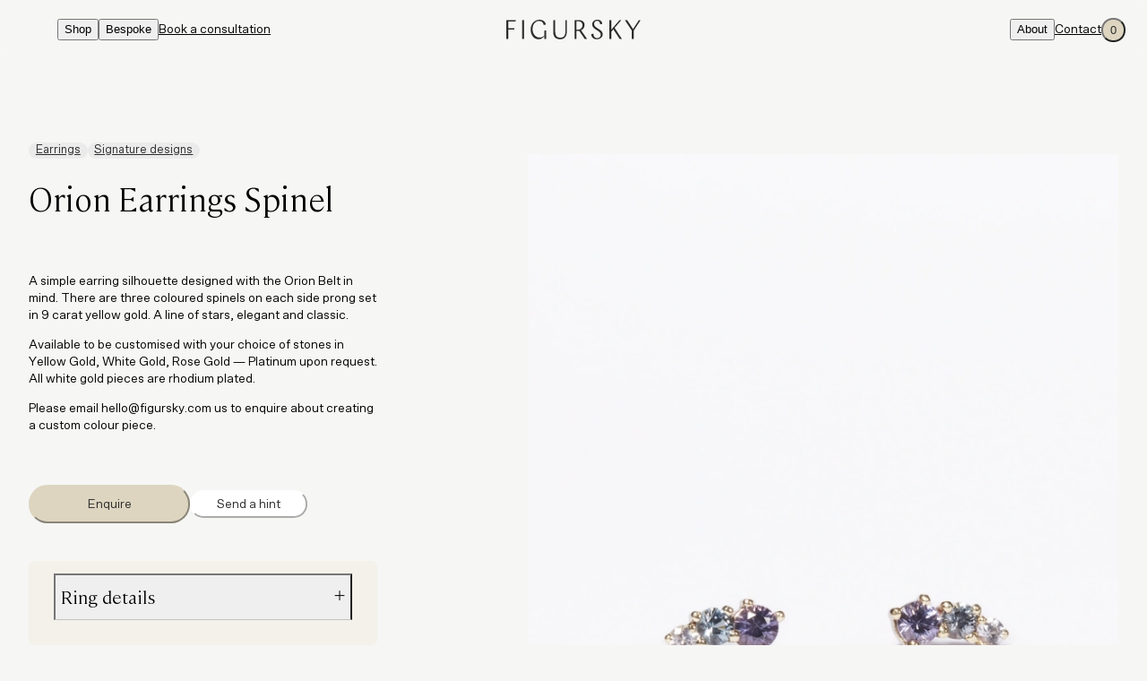

--- FILE ---
content_type: text/html; charset=utf-8
request_url: https://figursky.com/products/orion-earrings-spinel
body_size: 30607
content:
<!DOCTYPE html>
<html  lang="en">
<head><meta charset="utf-8">
<meta name="viewport" content="width=device-width, initial-scale=1">
<title>Orion Earrings Spinel ~ Figursky Jewellery</title>
<meta name="charset" content="utf-8">
<link rel="icon" type="image/png" sizes="32x32" href="/favicon.png">
<meta property="og:title" content="Orion Earrings Spinel ~ Figursky Jewellery">
<meta name="description" content="Making bespoke jewellery approachable since 2022. Designed and crafted in Auckland.">
<meta property="og:description" content="Making bespoke jewellery approachable since 2022. Designed and crafted in Auckland.">
<meta property="og:image" content="https://cdn.sanity.io/images/cyewqpbw/production/e8831b62c28478fad7d76d1fa254e1958b16a9f4-3253x1995.jpg?w=1200&auto=format">
<meta property="og:image:width" content="1200">
<meta property="og:image:height" content="800">
<meta property="og:image:type" content>
<meta name="twitter:title" content="Orion Earrings Spinel ~ Figursky Jewellery">
<meta name="twitter:description" content="Making bespoke jewellery approachable since 2022. Designed and crafted in Auckland.">
<meta name="twitter:image" content="https://cdn.sanity.io/images/cyewqpbw/production/e8831b62c28478fad7d76d1fa254e1958b16a9f4-3253x1995.jpg?w=1200&auto=format">
<link rel="preload" as="fetch" crossorigin="anonymous" href="/products/orion-earrings-spinel/_payload.json">
<style>.product-slideshow[data-v-4bcffc20]{--slideshow-height:60vh}@media (max-width:767px){.product-slideshow[data-v-4bcffc20]{height:var(--slideshow-height);overflow:hidden;width:100%}.product-slideshow__scroll[data-v-4bcffc20]{overflow-x:scroll;width:100%}.product-slideshow__slider[data-v-4bcffc20]{align-items:stretch;display:flex;flex-wrap:nowrap;gap:1em;height:var(--slideshow-height);width:-moz-max-content;width:max-content}.product-slideshow__slide[data-v-4bcffc20]{background:var(--grey-lighter);display:flex;flex-direction:row;line-height:1;position:relative;-webkit-user-select:none;-moz-user-select:none;user-select:none}.product-slideshow__slide[data-v-4bcffc20] .image-basic{height:100%;width:auto}.product-slideshow__slide[data-v-4bcffc20] .image-basic__fig{height:var(--slideshow-height);width:auto}.product-slideshow__slide[data-v-4bcffc20] .image-basic__fig img,.product-slideshow__slide[data-v-4bcffc20] .image-basic__fig mux-video,.product-slideshow__slide[data-v-4bcffc20] .image-basic__fig video{display:block;height:var(--slideshow-height);pointer-events:none;-webkit-user-select:none;-moz-user-select:none;user-select:none;width:auto}}@media (min-width:768px){.product-slideshow__slider[data-v-4bcffc20]{display:grid;gap:var(--container-spacing)}}</style>
<style>.variant-selector[data-v-3aa379aa]{display:grid;gap:.25em;max-width:25rem}.variant-selector__inner[data-v-3aa379aa]{position:relative}.variant-selector__label[data-v-3aa379aa]{font-weight:500;margin-bottom:.5rem}.variant-selector__button[data-v-3aa379aa]{background-color:#fff;border:1px solid var(--grey-lighter);border-radius:.375rem;cursor:pointer;padding:.5rem 2.5rem .5rem .75rem;position:relative;text-align:left;transition:all .15s ease-in-out;width:100%}.variant-selector__button[data-v-3aa379aa]:focus,.variant-selector__button[data-v-3aa379aa]:hover{border-color:var(--grey-light)}.variant-selector__icon[data-v-3aa379aa]{align-items:center;color:var(--grey);display:inline-flex;height:1rem;justify-content:center;pointer-events:none;position:absolute;right:.75rem;top:50%;transform:translateY(-50%);width:1rem}.variant-selector__icon svg[data-v-3aa379aa]{display:block;height:auto;width:100%}.variant-selector__options[data-v-3aa379aa]{background-color:#fff;border:1px solid #e5e7eb;border-radius:.375rem;margin-top:.25rem;max-height:15rem;overflow:auto;position:absolute;width:100%;z-index:10}.variant-selector__option[data-v-3aa379aa]{cursor:pointer;position:relative;-webkit-user-select:none;-moz-user-select:none;user-select:none}.variant-selector__option-inner[data-v-3aa379aa]{cursor:pointer;padding:.5rem .625rem;transition:all .15s ease-in-out}.variant-selector__option-inner.is-active[data-v-3aa379aa]{background-color:var(--sand-4);color:var(--grey-dark)}.variant-selector__option-inner.is-selected[data-v-3aa379aa]{background-color:var(--sand-6);font-weight:500}.variant-selector__option-inner[data-v-3aa379aa]:not(.is-selected):hover{background-color:var(--sand-4)}</style>
<style>.gift-card-attrs__field[data-v-5095b9ab]{margin-bottom:.9375rem}.gift-card-attrs__field__label[data-v-5095b9ab]{display:block;margin-bottom:.3125rem}.gift-card-attrs__field__input[data-v-5095b9ab]{display:block;width:100%}.gift-card-attrs__field__input.is-textarea[data-v-5095b9ab]{height:5rem;max-height:7.5rem;min-height:2.5rem;resize:vertical}</style>
<style>.send-a-hint__cols{align-items:flex-end;display:flex;margin-bottom:3.125rem}.send-a-hint__col.is-image{flex:0 0 6.25rem}@media (max-width:419px){.send-a-hint__col.is-image{flex:0 0 5rem}}.send-a-hint__col.is-details{flex:1;margin:0 1.875rem}@media (max-width:419px){.send-a-hint__col.is-details{margin:0 1.25rem}}</style>
<style>.details-accordion[data-v-85726fb7]{background:var(--sand-4);border-radius:var(--image-border-radius);padding:1em 2em 2em}.details-accordion__item[data-v-85726fb7] svg path:first-child{transform-origin:center center;transition-duration:.3s;transition-property:opacity,transform,color,background-color;transition-timing-function:cubic-bezier(.19,1,.22,1)}.details-accordion__item.is-expanded[data-v-85726fb7] svg path:first-child{opacity:0}.details-accordion__item-toggle[data-v-85726fb7]{align-items:center;border-bottom:1px solid var(--dark-2);display:flex;gap:2em;justify-content:space-between;padding-bottom:1em;padding-top:1em;width:100%}.details-accordion__item-content[data-v-85726fb7]{padding-bottom:2em;padding-top:2em}</style>
<style>@media (max-width:767px){.product-header[data-v-8334ba1d]{display:none}}.product-header.is-mobile[data-v-8334ba1d]{display:none}@media (max-width:767px){.product-header.is-mobile[data-v-8334ba1d]{display:block;margin-bottom:2em}}.product-header__collections[data-v-8334ba1d]{display:flex;flex-wrap:wrap;gap:.5em;margin-bottom:1em}.product-header__title[data-v-8334ba1d]{margin-bottom:.25em}.product-header__price-sale[data-v-8334ba1d]{font-size:.75em;margin-right:.5em;opacity:.6;text-decoration:line-through;text-decoration-thickness:1px}.product-header__price-instalments[data-v-8334ba1d]{margin-top:.5em;opacity:.6}</style>
<style>.product[data-v-a92906e2]{padding-top:var(--page-top-padding)}@media (max-width:767px){.product__col.is-details[data-v-a92906e2]{order:20}}.product__details[data-v-a92906e2]{display:grid;gap:3em;position:sticky;top:var(--header-height-pad)}@media (min-width:768px) and (max-width:1199px){.product__details[data-v-a92906e2]{padding-right:2em}}.product__description[data-v-a92906e2]{max-width:60ch}.product__purchase[data-v-a92906e2]{display:grid;gap:2em}.product__ctas[data-v-a92906e2]{align-items:center;display:flex;flex-wrap:wrap;gap:1em}.product__variants[data-v-a92906e2]{display:grid;gap:.75em}.product__variants-item-label[data-v-a92906e2]{font-weight:500;margin-bottom:.25em}.product__footer[data-v-a92906e2]{display:grid;gap:2em}</style>
<style>.product-listing-item__link[data-v-07d28290]{display:block;position:relative}@media (max-width:767px){.product-listing-item__link[data-v-07d28290]{line-height:1.15}}.product-listing-item.is-featured .product-listing-item__link[data-v-07d28290]{margin-bottom:0}.product-listing-item__fig[data-v-07d28290]{margin-bottom:.75rem;overflow:hidden;position:relative;will-change:opacity}@media (min-width:768px){.product-listing-item__fig[data-v-07d28290]{margin-bottom:0}}.product-listing-item__hover[data-v-07d28290],.product-listing-item__image[data-v-07d28290]{transition-duration:.6s;transition-property:opacity;transition-timing-function:cubic-bezier(.19,1,.22,1)}.product-listing-item__hover[data-v-07d28290]{bottom:0;height:100%;left:0;opacity:0;position:absolute;right:0;top:0;width:100%;z-index:10}@media (min-width:768px){.product-listing-item__details[data-v-07d28290]{bottom:1rem;left:1.125rem;position:absolute;z-index:10}}.product-listing-item__price[data-v-07d28290],.product-listing-item__title[data-v-07d28290]{transition-duration:.6s;transition-property:color;transition-timing-function:cubic-bezier(.19,1,.22,1)}.product-listing-item__price[data-v-07d28290]{align-items:center;display:flex;justify-content:flex-start}.product-listing-item__price-sale[data-v-07d28290]{margin-right:.625rem;opacity:.5;text-decoration:line-through}.product-listing-item__labels[data-v-07d28290]{align-items:center;display:flex;justify-content:flex-start;position:absolute;text-transform:uppercase;z-index:10}@media (max-width:767px){.product-listing-item__labels[data-v-07d28290]{left:.5rem;top:.5rem}}@media (min-width:768px){.product-listing-item__labels[data-v-07d28290]{left:1.125rem;top:1.125rem}}.product-listing-item__link:hover .product-listing-item__hover[data-v-07d28290]{opacity:1}.product-listing-item__link:hover .product-listing-item__image[data-v-07d28290]{opacity:0}@media (min-width:768px){.product-listing-item__link.is-label-dark .product-listing-item__price[data-v-07d28290],.product-listing-item__link.is-label-dark .product-listing-item__title[data-v-07d28290],.product-listing-item__link.is-label-i-dark:hover .product-listing-item__price[data-v-07d28290],.product-listing-item__link.is-label-i-dark:hover .product-listing-item__title[data-v-07d28290]{color:var(--dark)}.product-listing-item__link.is-label-i-light:hover .product-listing-item__price[data-v-07d28290],.product-listing-item__link.is-label-i-light:hover .product-listing-item__title[data-v-07d28290],.product-listing-item__link.is-label-light .product-listing-item__price[data-v-07d28290],.product-listing-item__link.is-label-light .product-listing-item__title[data-v-07d28290]{color:var(--white)}}</style>
<style>@font-face{font-display:swap;font-family:cambon;font-style:normal;font-weight:400;src:url(/fonts/Cambon-Light.woff2) format("woff2")}@font-face{font-display:swap;font-family:scto;font-style:normal;font-weight:300;src:url(/fonts/Scto-Grotesk-Light.woff2) format("woff2")}@font-face{font-display:swap;font-family:scto;font-style:italic;font-weight:300;src:url(/fonts/Scto-Grotesk-Light-Italic.woff2) format("woff2")}@font-face{font-display:swap;font-family:scto;font-style:normal;font-weight:400;src:url(/fonts/Scto-Grotesk-Regular.woff2) format("woff2")}@font-face{font-display:swap;font-family:scto;font-style:italic;font-weight:400;src:url(/fonts/Scto-Grotesk-Regular-Italic.woff2) format("woff2")}@font-face{font-display:swap;font-family:scto;font-style:normal;font-weight:500;src:url(/fonts/Scto-Grotesk-Medium.woff2) format("woff2")}@font-face{font-display:swap;font-family:scto;font-style:italic;font-weight:500;src:url(/fonts/Scto-Grotesk-Medium-Italic.woff2) format("woff2")}</style>
<style>@charset "UTF-8";:where(body,a,ul,ol,i,li,hr,button,input,select,textarea,p,strong,h1,h2,h3,h4,h5,h6,figure,blockquote,iframe,details,summary,fieldset,address,mark,em,legend){all:unset;box-sizing:border-box}*{-webkit-text-fill-color:currentColor!important;box-sizing:border-box}:where(figure,p,ul,ol,dl,h1,h2,h3,h4,h5,h6,li,hr,blockquote,iframe,details,summary,fieldset,address,picture){display:block}a,button{color:inherit;cursor:pointer}:where(img,video){display:block;height:auto;width:100%}:where(table){border-collapse:collapse}details summary::-webkit-details-marker{display:none}input::-webkit-inner-spin-button,input::-webkit-outer-spin-button{-webkit-appearance:none}input[type=number]{-moz-appearance:textfield}input[type=file]::file-selector-button{all:unset}input[type=search]::-webkit-search-cancel-button,input[type=search]::-webkit-search-decoration,input[type=search]::-webkit-search-results-button,input[type=search]::-webkit-search-results-decoration{display:none}html{-webkit-text-size-adjust:100%;-moz-text-size-adjust:100%;text-size-adjust:100%;-moz-osx-font-smoothing:grayscale;-webkit-font-smoothing:antialiased;font-size:var(--html-font-size,16px)}body{background-color:var(--body-background-color);color:var(--body-color);display:block;font-family:var(--body-font-family);font-size:var(--body-font-size);font-weight:var(--body-font-weight);line-height:var(--body-line-height);overflow-x:var(--body-overflow-x,hidden)}.container{margin-left:auto;margin-right:auto;max-width:var(--container-width);width:100%}.columns{display:grid;gap:var(--columns-row-gap,1rem) var(--columns-column-gap,1rem);grid-template-columns:repeat(var(--columns-amount,12),1fr)}.columns>*{grid-column:span var(--columns-amount,12)}.is-1{grid-column:span 1}.is-1-2{grid-column:1/3}.is-1-3{grid-column:1/4}.is-1-4{grid-column:1/5}.is-1-5{grid-column:1/6}.is-1-6{grid-column:1/7}.is-1-7{grid-column:1/8}.is-1-8{grid-column:1/9}.is-1-9{grid-column:1/10}.is-1-10{grid-column:1/11}.is-1-11{grid-column:1/12}.is-1-12{grid-column:1/13}.is-2{grid-column:span 2}.is-2-2{grid-column:2/3}.is-2-3{grid-column:2/4}.is-2-4{grid-column:2/5}.is-2-5{grid-column:2/6}.is-2-6{grid-column:2/7}.is-2-7{grid-column:2/8}.is-2-8{grid-column:2/9}.is-2-9{grid-column:2/10}.is-2-10{grid-column:2/11}.is-2-11{grid-column:2/12}.is-2-12{grid-column:2/13}.is-3{grid-column:span 3}.is-3-3{grid-column:3/4}.is-3-4{grid-column:3/5}.is-3-5{grid-column:3/6}.is-3-6{grid-column:3/7}.is-3-7{grid-column:3/8}.is-3-8{grid-column:3/9}.is-3-9{grid-column:3/10}.is-3-10{grid-column:3/11}.is-3-11{grid-column:3/12}.is-3-12{grid-column:3/13}.is-4{grid-column:span 4}.is-4-4{grid-column:4/5}.is-4-5{grid-column:4/6}.is-4-6{grid-column:4/7}.is-4-7{grid-column:4/8}.is-4-8{grid-column:4/9}.is-4-9{grid-column:4/10}.is-4-10{grid-column:4/11}.is-4-11{grid-column:4/12}.is-4-12{grid-column:4/13}.is-5{grid-column:span 5}.is-5-5{grid-column:5/6}.is-5-6{grid-column:5/7}.is-5-7{grid-column:5/8}.is-5-8{grid-column:5/9}.is-5-9{grid-column:5/10}.is-5-10{grid-column:5/11}.is-5-11{grid-column:5/12}.is-5-12{grid-column:5/13}.is-6{grid-column:span 6}.is-6-6{grid-column:6/7}.is-6-7{grid-column:6/8}.is-6-8{grid-column:6/9}.is-6-9{grid-column:6/10}.is-6-10{grid-column:6/11}.is-6-11{grid-column:6/12}.is-6-12{grid-column:6/13}.is-7{grid-column:span 7}.is-7-7{grid-column:7/8}.is-7-8{grid-column:7/9}.is-7-9{grid-column:7/10}.is-7-10{grid-column:7/11}.is-7-11{grid-column:7/12}.is-7-12{grid-column:7/13}.is-8{grid-column:span 8}.is-8-8{grid-column:8/9}.is-8-9{grid-column:8/10}.is-8-10{grid-column:8/11}.is-8-11{grid-column:8/12}.is-8-12{grid-column:8/13}.is-9{grid-column:span 9}.is-9-9{grid-column:9/10}.is-9-10{grid-column:9/11}.is-9-11{grid-column:9/12}.is-9-12{grid-column:9/13}.is-10{grid-column:span 10}.is-10-10{grid-column:10/11}.is-10-11{grid-column:10/12}.is-10-12{grid-column:10/13}.is-11{grid-column:span 11}.is-11-11{grid-column:11/12}.is-11-12{grid-column:11/13}.is-12{grid-column:span 12}.is-12-12{grid-column:12/13}@media (min-width:420px){.is-1-tiny-up{grid-column:span 1}.is-1-2-tiny-up{grid-column:1/3}.is-1-3-tiny-up{grid-column:1/4}.is-1-4-tiny-up{grid-column:1/5}.is-1-5-tiny-up{grid-column:1/6}.is-1-6-tiny-up{grid-column:1/7}.is-1-7-tiny-up{grid-column:1/8}.is-1-8-tiny-up{grid-column:1/9}.is-1-9-tiny-up{grid-column:1/10}.is-1-10-tiny-up{grid-column:1/11}.is-1-11-tiny-up{grid-column:1/12}.is-1-12-tiny-up{grid-column:1/13}.is-2-tiny-up{grid-column:span 2}.is-2-2-tiny-up{grid-column:2/3}.is-2-3-tiny-up{grid-column:2/4}.is-2-4-tiny-up{grid-column:2/5}.is-2-5-tiny-up{grid-column:2/6}.is-2-6-tiny-up{grid-column:2/7}.is-2-7-tiny-up{grid-column:2/8}.is-2-8-tiny-up{grid-column:2/9}.is-2-9-tiny-up{grid-column:2/10}.is-2-10-tiny-up{grid-column:2/11}.is-2-11-tiny-up{grid-column:2/12}.is-2-12-tiny-up{grid-column:2/13}.is-3-tiny-up{grid-column:span 3}.is-3-3-tiny-up{grid-column:3/4}.is-3-4-tiny-up{grid-column:3/5}.is-3-5-tiny-up{grid-column:3/6}.is-3-6-tiny-up{grid-column:3/7}.is-3-7-tiny-up{grid-column:3/8}.is-3-8-tiny-up{grid-column:3/9}.is-3-9-tiny-up{grid-column:3/10}.is-3-10-tiny-up{grid-column:3/11}.is-3-11-tiny-up{grid-column:3/12}.is-3-12-tiny-up{grid-column:3/13}.is-4-tiny-up{grid-column:span 4}.is-4-4-tiny-up{grid-column:4/5}.is-4-5-tiny-up{grid-column:4/6}.is-4-6-tiny-up{grid-column:4/7}.is-4-7-tiny-up{grid-column:4/8}.is-4-8-tiny-up{grid-column:4/9}.is-4-9-tiny-up{grid-column:4/10}.is-4-10-tiny-up{grid-column:4/11}.is-4-11-tiny-up{grid-column:4/12}.is-4-12-tiny-up{grid-column:4/13}.is-5-tiny-up{grid-column:span 5}.is-5-5-tiny-up{grid-column:5/6}.is-5-6-tiny-up{grid-column:5/7}.is-5-7-tiny-up{grid-column:5/8}.is-5-8-tiny-up{grid-column:5/9}.is-5-9-tiny-up{grid-column:5/10}.is-5-10-tiny-up{grid-column:5/11}.is-5-11-tiny-up{grid-column:5/12}.is-5-12-tiny-up{grid-column:5/13}.is-6-tiny-up{grid-column:span 6}.is-6-6-tiny-up{grid-column:6/7}.is-6-7-tiny-up{grid-column:6/8}.is-6-8-tiny-up{grid-column:6/9}.is-6-9-tiny-up{grid-column:6/10}.is-6-10-tiny-up{grid-column:6/11}.is-6-11-tiny-up{grid-column:6/12}.is-6-12-tiny-up{grid-column:6/13}.is-7-tiny-up{grid-column:span 7}.is-7-7-tiny-up{grid-column:7/8}.is-7-8-tiny-up{grid-column:7/9}.is-7-9-tiny-up{grid-column:7/10}.is-7-10-tiny-up{grid-column:7/11}.is-7-11-tiny-up{grid-column:7/12}.is-7-12-tiny-up{grid-column:7/13}.is-8-tiny-up{grid-column:span 8}.is-8-8-tiny-up{grid-column:8/9}.is-8-9-tiny-up{grid-column:8/10}.is-8-10-tiny-up{grid-column:8/11}.is-8-11-tiny-up{grid-column:8/12}.is-8-12-tiny-up{grid-column:8/13}.is-9-tiny-up{grid-column:span 9}.is-9-9-tiny-up{grid-column:9/10}.is-9-10-tiny-up{grid-column:9/11}.is-9-11-tiny-up{grid-column:9/12}.is-9-12-tiny-up{grid-column:9/13}.is-10-tiny-up{grid-column:span 10}.is-10-10-tiny-up{grid-column:10/11}.is-10-11-tiny-up{grid-column:10/12}.is-10-12-tiny-up{grid-column:10/13}.is-11-tiny-up{grid-column:span 11}.is-11-11-tiny-up{grid-column:11/12}.is-11-12-tiny-up{grid-column:11/13}.is-12-tiny-up{grid-column:span 12}.is-12-12-tiny-up{grid-column:12/13}}@media (min-width:768px){.is-1-tablet{grid-column:span 1}.is-1-2-tablet{grid-column:1/3}.is-1-3-tablet{grid-column:1/4}.is-1-4-tablet{grid-column:1/5}.is-1-5-tablet{grid-column:1/6}.is-1-6-tablet{grid-column:1/7}.is-1-7-tablet{grid-column:1/8}.is-1-8-tablet{grid-column:1/9}.is-1-9-tablet{grid-column:1/10}.is-1-10-tablet{grid-column:1/11}.is-1-11-tablet{grid-column:1/12}.is-1-12-tablet{grid-column:1/13}.is-2-tablet{grid-column:span 2}.is-2-2-tablet{grid-column:2/3}.is-2-3-tablet{grid-column:2/4}.is-2-4-tablet{grid-column:2/5}.is-2-5-tablet{grid-column:2/6}.is-2-6-tablet{grid-column:2/7}.is-2-7-tablet{grid-column:2/8}.is-2-8-tablet{grid-column:2/9}.is-2-9-tablet{grid-column:2/10}.is-2-10-tablet{grid-column:2/11}.is-2-11-tablet{grid-column:2/12}.is-2-12-tablet{grid-column:2/13}.is-3-tablet{grid-column:span 3}.is-3-3-tablet{grid-column:3/4}.is-3-4-tablet{grid-column:3/5}.is-3-5-tablet{grid-column:3/6}.is-3-6-tablet{grid-column:3/7}.is-3-7-tablet{grid-column:3/8}.is-3-8-tablet{grid-column:3/9}.is-3-9-tablet{grid-column:3/10}.is-3-10-tablet{grid-column:3/11}.is-3-11-tablet{grid-column:3/12}.is-3-12-tablet{grid-column:3/13}.is-4-tablet{grid-column:span 4}.is-4-4-tablet{grid-column:4/5}.is-4-5-tablet{grid-column:4/6}.is-4-6-tablet{grid-column:4/7}.is-4-7-tablet{grid-column:4/8}.is-4-8-tablet{grid-column:4/9}.is-4-9-tablet{grid-column:4/10}.is-4-10-tablet{grid-column:4/11}.is-4-11-tablet{grid-column:4/12}.is-4-12-tablet{grid-column:4/13}.is-5-tablet{grid-column:span 5}.is-5-5-tablet{grid-column:5/6}.is-5-6-tablet{grid-column:5/7}.is-5-7-tablet{grid-column:5/8}.is-5-8-tablet{grid-column:5/9}.is-5-9-tablet{grid-column:5/10}.is-5-10-tablet{grid-column:5/11}.is-5-11-tablet{grid-column:5/12}.is-5-12-tablet{grid-column:5/13}.is-6-tablet{grid-column:span 6}.is-6-6-tablet{grid-column:6/7}.is-6-7-tablet{grid-column:6/8}.is-6-8-tablet{grid-column:6/9}.is-6-9-tablet{grid-column:6/10}.is-6-10-tablet{grid-column:6/11}.is-6-11-tablet{grid-column:6/12}.is-6-12-tablet{grid-column:6/13}.is-7-tablet{grid-column:span 7}.is-7-7-tablet{grid-column:7/8}.is-7-8-tablet{grid-column:7/9}.is-7-9-tablet{grid-column:7/10}.is-7-10-tablet{grid-column:7/11}.is-7-11-tablet{grid-column:7/12}.is-7-12-tablet{grid-column:7/13}.is-8-tablet{grid-column:span 8}.is-8-8-tablet{grid-column:8/9}.is-8-9-tablet{grid-column:8/10}.is-8-10-tablet{grid-column:8/11}.is-8-11-tablet{grid-column:8/12}.is-8-12-tablet{grid-column:8/13}.is-9-tablet{grid-column:span 9}.is-9-9-tablet{grid-column:9/10}.is-9-10-tablet{grid-column:9/11}.is-9-11-tablet{grid-column:9/12}.is-9-12-tablet{grid-column:9/13}.is-10-tablet{grid-column:span 10}.is-10-10-tablet{grid-column:10/11}.is-10-11-tablet{grid-column:10/12}.is-10-12-tablet{grid-column:10/13}.is-11-tablet{grid-column:span 11}.is-11-11-tablet{grid-column:11/12}.is-11-12-tablet{grid-column:11/13}.is-12-tablet{grid-column:span 12}.is-12-12-tablet{grid-column:12/13}}@media (min-width:1200px){.is-1-desktop{grid-column:span 1}.is-1-2-desktop{grid-column:1/3}.is-1-3-desktop{grid-column:1/4}.is-1-4-desktop{grid-column:1/5}.is-1-5-desktop{grid-column:1/6}.is-1-6-desktop{grid-column:1/7}.is-1-7-desktop{grid-column:1/8}.is-1-8-desktop{grid-column:1/9}.is-1-9-desktop{grid-column:1/10}.is-1-10-desktop{grid-column:1/11}.is-1-11-desktop{grid-column:1/12}.is-1-12-desktop{grid-column:1/13}.is-2-desktop{grid-column:span 2}.is-2-2-desktop{grid-column:2/3}.is-2-3-desktop{grid-column:2/4}.is-2-4-desktop{grid-column:2/5}.is-2-5-desktop{grid-column:2/6}.is-2-6-desktop{grid-column:2/7}.is-2-7-desktop{grid-column:2/8}.is-2-8-desktop{grid-column:2/9}.is-2-9-desktop{grid-column:2/10}.is-2-10-desktop{grid-column:2/11}.is-2-11-desktop{grid-column:2/12}.is-2-12-desktop{grid-column:2/13}.is-3-desktop{grid-column:span 3}.is-3-3-desktop{grid-column:3/4}.is-3-4-desktop{grid-column:3/5}.is-3-5-desktop{grid-column:3/6}.is-3-6-desktop{grid-column:3/7}.is-3-7-desktop{grid-column:3/8}.is-3-8-desktop{grid-column:3/9}.is-3-9-desktop{grid-column:3/10}.is-3-10-desktop{grid-column:3/11}.is-3-11-desktop{grid-column:3/12}.is-3-12-desktop{grid-column:3/13}.is-4-desktop{grid-column:span 4}.is-4-4-desktop{grid-column:4/5}.is-4-5-desktop{grid-column:4/6}.is-4-6-desktop{grid-column:4/7}.is-4-7-desktop{grid-column:4/8}.is-4-8-desktop{grid-column:4/9}.is-4-9-desktop{grid-column:4/10}.is-4-10-desktop{grid-column:4/11}.is-4-11-desktop{grid-column:4/12}.is-4-12-desktop{grid-column:4/13}.is-5-desktop{grid-column:span 5}.is-5-5-desktop{grid-column:5/6}.is-5-6-desktop{grid-column:5/7}.is-5-7-desktop{grid-column:5/8}.is-5-8-desktop{grid-column:5/9}.is-5-9-desktop{grid-column:5/10}.is-5-10-desktop{grid-column:5/11}.is-5-11-desktop{grid-column:5/12}.is-5-12-desktop{grid-column:5/13}.is-6-desktop{grid-column:span 6}.is-6-6-desktop{grid-column:6/7}.is-6-7-desktop{grid-column:6/8}.is-6-8-desktop{grid-column:6/9}.is-6-9-desktop{grid-column:6/10}.is-6-10-desktop{grid-column:6/11}.is-6-11-desktop{grid-column:6/12}.is-6-12-desktop{grid-column:6/13}.is-7-desktop{grid-column:span 7}.is-7-7-desktop{grid-column:7/8}.is-7-8-desktop{grid-column:7/9}.is-7-9-desktop{grid-column:7/10}.is-7-10-desktop{grid-column:7/11}.is-7-11-desktop{grid-column:7/12}.is-7-12-desktop{grid-column:7/13}.is-8-desktop{grid-column:span 8}.is-8-8-desktop{grid-column:8/9}.is-8-9-desktop{grid-column:8/10}.is-8-10-desktop{grid-column:8/11}.is-8-11-desktop{grid-column:8/12}.is-8-12-desktop{grid-column:8/13}.is-9-desktop{grid-column:span 9}.is-9-9-desktop{grid-column:9/10}.is-9-10-desktop{grid-column:9/11}.is-9-11-desktop{grid-column:9/12}.is-9-12-desktop{grid-column:9/13}.is-10-desktop{grid-column:span 10}.is-10-10-desktop{grid-column:10/11}.is-10-11-desktop{grid-column:10/12}.is-10-12-desktop{grid-column:10/13}.is-11-desktop{grid-column:span 11}.is-11-11-desktop{grid-column:11/12}.is-11-12-desktop{grid-column:11/13}.is-12-desktop{grid-column:span 12}.is-12-12-desktop{grid-column:12/13}}@media (min-width:1400px){.is-1-widescreen{grid-column:span 1}.is-1-2-widescreen{grid-column:1/3}.is-1-3-widescreen{grid-column:1/4}.is-1-4-widescreen{grid-column:1/5}.is-1-5-widescreen{grid-column:1/6}.is-1-6-widescreen{grid-column:1/7}.is-1-7-widescreen{grid-column:1/8}.is-1-8-widescreen{grid-column:1/9}.is-1-9-widescreen{grid-column:1/10}.is-1-10-widescreen{grid-column:1/11}.is-1-11-widescreen{grid-column:1/12}.is-1-12-widescreen{grid-column:1/13}.is-2-widescreen{grid-column:span 2}.is-2-2-widescreen{grid-column:2/3}.is-2-3-widescreen{grid-column:2/4}.is-2-4-widescreen{grid-column:2/5}.is-2-5-widescreen{grid-column:2/6}.is-2-6-widescreen{grid-column:2/7}.is-2-7-widescreen{grid-column:2/8}.is-2-8-widescreen{grid-column:2/9}.is-2-9-widescreen{grid-column:2/10}.is-2-10-widescreen{grid-column:2/11}.is-2-11-widescreen{grid-column:2/12}.is-2-12-widescreen{grid-column:2/13}.is-3-widescreen{grid-column:span 3}.is-3-3-widescreen{grid-column:3/4}.is-3-4-widescreen{grid-column:3/5}.is-3-5-widescreen{grid-column:3/6}.is-3-6-widescreen{grid-column:3/7}.is-3-7-widescreen{grid-column:3/8}.is-3-8-widescreen{grid-column:3/9}.is-3-9-widescreen{grid-column:3/10}.is-3-10-widescreen{grid-column:3/11}.is-3-11-widescreen{grid-column:3/12}.is-3-12-widescreen{grid-column:3/13}.is-4-widescreen{grid-column:span 4}.is-4-4-widescreen{grid-column:4/5}.is-4-5-widescreen{grid-column:4/6}.is-4-6-widescreen{grid-column:4/7}.is-4-7-widescreen{grid-column:4/8}.is-4-8-widescreen{grid-column:4/9}.is-4-9-widescreen{grid-column:4/10}.is-4-10-widescreen{grid-column:4/11}.is-4-11-widescreen{grid-column:4/12}.is-4-12-widescreen{grid-column:4/13}.is-5-widescreen{grid-column:span 5}.is-5-5-widescreen{grid-column:5/6}.is-5-6-widescreen{grid-column:5/7}.is-5-7-widescreen{grid-column:5/8}.is-5-8-widescreen{grid-column:5/9}.is-5-9-widescreen{grid-column:5/10}.is-5-10-widescreen{grid-column:5/11}.is-5-11-widescreen{grid-column:5/12}.is-5-12-widescreen{grid-column:5/13}.is-6-widescreen{grid-column:span 6}.is-6-6-widescreen{grid-column:6/7}.is-6-7-widescreen{grid-column:6/8}.is-6-8-widescreen{grid-column:6/9}.is-6-9-widescreen{grid-column:6/10}.is-6-10-widescreen{grid-column:6/11}.is-6-11-widescreen{grid-column:6/12}.is-6-12-widescreen{grid-column:6/13}.is-7-widescreen{grid-column:span 7}.is-7-7-widescreen{grid-column:7/8}.is-7-8-widescreen{grid-column:7/9}.is-7-9-widescreen{grid-column:7/10}.is-7-10-widescreen{grid-column:7/11}.is-7-11-widescreen{grid-column:7/12}.is-7-12-widescreen{grid-column:7/13}.is-8-widescreen{grid-column:span 8}.is-8-8-widescreen{grid-column:8/9}.is-8-9-widescreen{grid-column:8/10}.is-8-10-widescreen{grid-column:8/11}.is-8-11-widescreen{grid-column:8/12}.is-8-12-widescreen{grid-column:8/13}.is-9-widescreen{grid-column:span 9}.is-9-9-widescreen{grid-column:9/10}.is-9-10-widescreen{grid-column:9/11}.is-9-11-widescreen{grid-column:9/12}.is-9-12-widescreen{grid-column:9/13}.is-10-widescreen{grid-column:span 10}.is-10-10-widescreen{grid-column:10/11}.is-10-11-widescreen{grid-column:10/12}.is-10-12-widescreen{grid-column:10/13}.is-11-widescreen{grid-column:span 11}.is-11-11-widescreen{grid-column:11/12}.is-11-12-widescreen{grid-column:11/13}.is-12-widescreen{grid-column:span 12}.is-12-12-widescreen{grid-column:12/13}}.is-visually-hidden{clip:rect(0 0 0 0);border:0;height:1px;margin:-1px;overflow:hidden;padding:0;position:absolute!important;width:1px}@media (min-width:1200px){.is-visible-on-touch{display:none!important}}@media (min-width:768px){.is-visible-on-mobile{display:none!important}}@media (max-width:767px){.is-visible-on-tablet,.is-visible-on-tablet-only{display:none!important}}@media (min-width:1200px){.is-visible-on-tablet-only{display:none!important}}@media (max-width:1199px){.is-visible-on-desktop{display:none!important}}.is-hidden{display:none!important}:root{--columns-amount:12;--columns-column-gap:0.75rem;--columns-column-gap-double:1.5rem;--columns-row-gap:1.25rem;--container-spacing:var(--columns-column-gap);--container-width:calc(100% - var(--container-spacing)*2);--header-height:4.125rem;--header-height-pad:5rem;--header-nav-pad:5rem;--dark:#2c2c2c;--dark-2:rgba(44,44,44,.22);--dark-4:rgba(44,44,44,.44);--dark-8:rgba(44,44,44,.8);--grey:#737373;--grey-light:#d5d5d5;--grey-lighter:#ebebeb;--off-white:#f6f6f4;--sand:#ddd5c0;--sand-dark:#5e503f;--violet:#4a4063;--sand-8:hsla(44,36%,90%,.85);--sand-6:hsla(44,36%,90%,.66);--sand-4:hsla(44,36%,90%,.44);--sand-2:hsla(44,36%,90%,.22);--white:#fff;--white-8:hsla(0,0%,100%,.8);--white-4:hsla(0,0%,100%,.44);--white-2:hsla(0,0%,100%,.22);--primary:var(--sand);--danger:#d1495b;--body-background-color:var(--off-white);--h1:2rem;--h2:1.75rem;--h3:1.5rem;--h4:1.125rem;--h5:1rem;--h6:0.9375rem;--hlh1:1.1;--hlh2:1.1;--hlh3:1.1;--hlh4:1.1;--hlh5:1.1;--hlh6:1.1;--p1:0.9375rem;--p2:0.8125rem;--p3:0.75rem;--p4:0.6875rem;--p5:0.5625rem;--button-height:1.9375rem;--button-height-large:2.6875rem;--button-height-small:1.125rem;--image-border-radius:0.4375rem;--below-z-index:-1;--default-z-index:1;--header-z-index:10;--z-index-modal:1000001;--z-index-loading:80;--z-index-header:220;--z-index-half-screen-bg:300;--z-index-half-screen:310;--body-font-family:"scto",sans-serif;--body-font-size:var(--p2);--body-font-weight:400;--body-line-height:1.4;--heading-font-family:"cambon",sans-serif;--heading-line-height:1.1;--heading-font-weight:400;--page-top-padding:2em}@media (min-width:768px){:root{--columns-column-gap:1.25rem;--columns-column-gap-double:2.5rem;--columns-row-gap:1.875rem}}@media (min-width:1200px){:root{--columns-column-gap:1.5rem;--columns-column-gap-double:3rem;--columns-row-gap:1.875rem}}@media (max-width:767px){:root{--header-height:3.25rem;--header-height-pad:3.75rem}}@media (min-width:768px){:root{--h1:2.25rem;--h2:2rem;--h3:1.75rem;--h4:1.25rem;--h5:1.125rem;--h6:1rem;--p1:0.9375rem;--p2:0.875rem;--p3:0.75rem;--p4:0.6875rem;--p5:0.5625rem}}@media (min-width:1200px){:root{--h1:2.625rem;--h2:2.25rem;--h3:2rem;--h4:1.5rem;--h5:1.25rem;--h6:1.125rem;--p1:1rem;--p2:0.875rem;--p3:0.8125rem;--p4:0.75rem;--p5:0.625rem}}@media (min-width:768px){:root{--page-top-padding:4em}}@media (min-width:1200px){:root{--page-top-padding:6em}}.fade-enter-from,.fade-leave-to{opacity:0}.fade-enter-active,.fade-leave-active{transition-duration:.6s;transition-property:all;transition-timing-function:cubic-bezier(.19,1,.22,1)}.fade-up-enter-from,.fade-up-leave-to{opacity:0;transform:translateY(10%)}.fade-up-enter-active,.fade-up-leave-active{transform:translateY(0);transition-duration:.6s;transition-property:all;transition-timing-function:cubic-bezier(.19,1,.22,1)}.newsletter-signup-enter-from,.newsletter-signup-leave-to{opacity:0;transform:translateY(10%)}.newsletter-signup-enter-active,.newsletter-signup-leave-active{transform:translateY(0);transition-duration:.6s;transition-property:all;transition-timing-function:cubic-bezier(.19,1,.22,1)}.nav-overlay-enter-active,.nav-overlay-leave-active{transition-duration:.6s;transition-property:opacity,transform,color,background-color;transition-timing-function:cubic-bezier(.19,1,.22,1)}.nav-overlay-enter-from,.nav-overlay-leave-to{transform:translateX(-101%)}.half-screen-bg-enter-from,.half-screen-bg-leave-to{opacity:0}.half-screen-bg-enter-active,.half-screen-bg-leave-active,.half-screen-left-enter-active,.half-screen-left-leave-active,.half-screen-right-enter-active,.half-screen-right-leave-active{transition-duration:.6s;transition-property:opacity,transform,color,background-color;transition-timing-function:cubic-bezier(.19,1,.22,1)}.half-screen-right-enter-from,.half-screen-right-leave-to{transform:translateX(101%)}.half-screen-left-enter-from,.half-screen-left-leave-to{transform:translateX(-101%)}img .is-loading,img.is-lazy{opacity:0}img.is-lazy-a,img.is-loaded{transition-duration:.6s;transition-property:opacity;transition-timing-function:cubic-bezier(.19,1,.22,1)}img.is-loaded{opacity:1}img.is-error,img.is-lazy:not([src]){visibility:hidden}.title{font-family:var(--heading-font-family);font-weight:var(--heading-font-weight);line-height:var(--heading-line-height)}.title.is-h1{font-size:var(--h1);line-height:var(--hlh1)}.title.is-h2{font-size:var(--h2);line-height:var(--hlh2)}.title.is-h3{font-size:var(--h3);line-height:var(--hlh3)}.title.is-h4{font-size:var(--h4);line-height:var(--hlh4)}.title.is-h5{font-size:var(--h5);line-height:var(--hlh5)}.title.is-h6{font-size:var(--h6);line-height:var(--hlh6)}.text.is-p1{font-size:var(--p1);line-height:var(--plh1)}.text.is-p2{font-size:var(--p2);line-height:var(--plh2)}.text.is-p3{font-size:var(--p3);line-height:var(--plh3)}.text.is-p4{font-size:var(--p4);line-height:var(--plh4)}b,strong{font-weight:500}em,i{font-style:italic}.embed-container{overflow:hidden;padding-top:56.25%;position:relative}.embed-container iframe{border:0;height:100%;left:0;position:absolute;top:0;width:100%}.ui-form__field{margin-bottom:1em}.ui-form__field input[type=email],.ui-form__field input[type=text],.ui-form__field textarea{background:transparent;border:0;border-bottom:1px solid var(--dark);border-radius:0;box-shadow:none;color:var(--dark);display:block;font-family:var(--body-font-family);font-size:.8125rem;padding-bottom:.3125rem;padding-top:.3125rem;width:100%}.ui-form__field input[type=email]::-moz-placeholder,.ui-form__field input[type=text]::-moz-placeholder,.ui-form__field textarea::-moz-placeholder{color:var(--dark);opacity:.6}.ui-form__field input[type=email]::placeholder,.ui-form__field input[type=text]::placeholder,.ui-form__field textarea::placeholder{color:var(--dark);opacity:.6}.ui-form__field input[type=email]:-webkit-autofill,.ui-form__field input[type=email]:-webkit-autofill:focus,.ui-form__field input[type=email]:-webkit-autofill:hover,.ui-form__field input[type=text]:-webkit-autofill,.ui-form__field input[type=text]:-webkit-autofill:focus,.ui-form__field input[type=text]:-webkit-autofill:hover,.ui-form__field textarea:-webkit-autofill,.ui-form__field textarea:-webkit-autofill:focus,.ui-form__field textarea:-webkit-autofill:hover{border:none;border-bottom:1px solid var(--dark);box-shadow:none}.ui-form__field input[type=email],.ui-form__field input[type=email]:active,.ui-form__field input[type=email]:focus,.ui-form__field input[type=text],.ui-form__field input[type=text]:active,.ui-form__field input[type=text]:focus,.ui-form__field textarea,.ui-form__field textarea:active,.ui-form__field textarea:focus{outline:none}@media (max-width:767px){.ui-form__field input[type=email],.ui-form__field input[type=text],.ui-form__field textarea{font-size:1rem}}.ui-form__field input[type=email].has-error,.ui-form__field input[type=text].has-error,.ui-form__field textarea.has-error,.ui-form__field.has-error .ui-form__field input[type=email],.ui-form__field.has-error .ui-form__field input[type=text],.ui-form__field.has-error .ui-form__field textarea{border-color:var(--danger)}.ui-form__field textarea{height:5rem;resize:none}.ui-form__error{color:var(--danger);font-size:.9em;margin-top:.5em}::selection{background:var(--primary);color:var(--dark)}::-moz-selection{background:var(--primary);color:var(--dark)}html.lenis{height:auto}html.is-locked{overflow:hidden;touch-action:none}.lenis.lenis-smooth{scroll-behavior:auto}.lenis.lenis-smooth [data-lenis-prevent]{overscroll-behavior:contain}.lenis.lenis-stopped{overflow:hidden;touch-action:none}.lenis.lenis-scrolling iframe{pointer-events:none}.wrap{display:flex;flex-direction:column;min-height:100vh;min-width:320px;padding-top:var(--header-height)}.main{flex:1}.section{--section-button-background-color:var(--sand);--section-button-color:var(--dark);--section-button-background-color-hover:var(--sand-dark);--section-button-color-hover:var(--white)}.section.has-spt-gap{padding-top:var(--columns-column-gap)}.section.has-spt-small{padding-top:1.25rem}@media (min-width:768px){.section.has-spt-small{padding-top:1.875rem}}@media (min-width:1200px){.section.has-spt-small{padding-top:2.5rem}}.section.has-spt-normal{padding-top:1.875rem}@media (min-width:768px){.section.has-spt-normal{padding-top:2.5rem}}@media (min-width:1200px){.section.has-spt-normal{padding-top:5rem}}.section.has-spt-large{padding-top:2.5rem}@media (min-width:768px){.section.has-spt-large{padding-top:5rem}}@media (min-width:1200px){.section.has-spt-large{padding-top:7.5rem}}.section.has-spt-xlarge{padding-top:5rem}@media (min-width:768px){.section.has-spt-xlarge{padding-top:10rem}}@media (min-width:1200px){.section.has-spt-xlarge{padding-top:12.5rem}}.section.has-spb-gap{padding-bottom:var(--columns-column-gap)}.section.has-spb-small{padding-bottom:1.25rem}@media (min-width:768px){.section.has-spb-small{padding-bottom:1.875rem}}@media (min-width:1200px){.section.has-spb-small{padding-bottom:2.5rem}}.section.has-spb-normal{padding-bottom:1.875rem}@media (min-width:768px){.section.has-spb-normal{padding-bottom:2.5rem}}@media (min-width:1200px){.section.has-spb-normal{padding-bottom:5rem}}.section.has-spb-large{padding-bottom:2.5rem}@media (min-width:768px){.section.has-spb-large{padding-bottom:5rem}}@media (min-width:1200px){.section.has-spb-large{padding-bottom:7.5rem}}.section.has-spb-xlarge{padding-bottom:5rem}@media (min-width:768px){.section.has-spb-xlarge{padding-bottom:10rem}}@media (min-width:1200px){.section.has-spb-xlarge{padding-bottom:12.5rem}}.section.has-bg-sand{--section-button-background-color:var(--white);--section-button-color:var(--dark);--section-button-background-color-hover:var(--sand-dark);--section-button-color-hover:var(--white);background:var(--sand)}.section.has-bg-sand-light{--section-button-background-color:var(--sand);--section-button-color:var(--dark);--section-button-background-color-hover:var(--sand-dark);--section-button-color-hover:var(--white);background:var(--sand-4)}.image-basic{border-radius:var(--image-border-radius);display:block;overflow:hidden;position:relative;width:100%}.image-basic.no-radius{border-radius:0}.image-basic mux-player,.image-basic mux-video{--controls:none}.image-basic__fig{height:0;padding-top:100%;position:relative;width:100%}.image-basic__fig.is-full{height:100%;padding-top:0}.image-basic__fig.is-static{height:auto;padding-top:0}.image-basic.is-light-grey .image-basic__fig{background:var(--grey-lighter)}.image-basic__fig:not(.is-static) img,.image-basic__fig:not(.is-static) mux-player,.image-basic__fig:not(.is-static) mux-video,.image-basic__fig:not(.is-static) video{bottom:0;display:block;height:100%;left:0;-o-object-fit:cover;object-fit:cover;opacity:1;position:absolute;right:0;top:0;width:100%;z-index:5}.image-basic__fig:not(.is-static) mux-player,.image-basic__fig:not(.is-static) mux-video{--media-object-fit:cover}.image-basic__fig.is-static img,.image-basic__fig.is-static mux-video,.image-basic__fig.is-static video{display:block;height:auto;opacity:1;width:100%}.image-basic__caption{margin-top:.5em}.button{--button-background-color:var(--sand);--button-color:var(--dark);--button-hover-background-color:var(--sand-dark);--button-hover-color:var(--white);align-items:center;background-color:var(--button-background-color);border-color:var(--button-background-color);border-radius:6.25rem;color:var(--button-color);display:inline-flex;font-family:var(--body-font-family);font-size:var(--p2);font-weight:400;height:var(--button-height);justify-content:center;line-height:1;overflow:hidden;padding-left:2em;padding-right:2em;position:relative;text-align:center;transition-duration:.3s;transition-timing-function:cubic-bezier(.19,1,.22,1)}.button,.button:after{transition-property:opacity,transform,color,background-color}.button:after{background-color:var(--button-hover-background-color);border-radius:6.25rem;content:"";display:block;height:100%;left:0;pointer-events:none;position:absolute;top:0;transform:translateY(100%);transition-duration:.6s;transition-timing-function:cubic-bezier(.19,1,.22,1);width:100%;z-index:1}.button span{position:relative;transition-duration:.6s;transition-property:opacity,transform,color,background-color;transition-timing-function:cubic-bezier(.19,1,.22,1);z-index:2}@media (hover:hover){.button:hover span{color:var(--button-hover-color)}.button:hover:after{transform:translateY(0)}}.button.is-section-inherit{--button-background-color:var(--section-button-background-color);--button-color:var(--section-button-color);--button-hover-background-color:var(--section-button-background-color-hover);--button-hover-color:var(--section-button-color-hover)}.button.is-light-grey{--button-background-color:var(--grey-lighter);--button-color:var(--dark);--button-hover-background-color:var(--grey-light);--button-hover-color:var(--dark)}.button.is-white{--button-background-color:var(--white);--button-color:var(--dark);--button-hover-background-color:var(--grey-light);--button-hover-color:var(--dark)}.button.is-category{--button-background-color:var(--grey-lighter);--button-color:var(--dark);--button-hover-background-color:var(--grey-light);--button-hover-color:var(--dark)}.button.is-category.is-active{--button-background-color:var(--sand);--button-color:var(--dark);--button-hover-background-color:var(--sand);--button-hover-color:var(--dark);pointer-events:none}.button.is-small{font-size:var(--p3);gap:4px;height:var(--button-height-small);padding-left:.6em;padding-right:.6em}.button.is-large{height:var(--button-height-large);min-width:11.25rem}.button.is-full{display:flex;width:100%}.button.is-add-to-cart>span{align-items:center;display:inline-flex;gap:1em;justify-content:center}.button.is-loading{cursor:wait;pointer-events:none}.button-link{background-image:linear-gradient(currentColor,var(--border-link-color,currentColor));background-position:100% 100%;background-repeat:no-repeat;background-size:100% var(--border-link-background-size,1px);color:var(--border-link-color,currentColor);opacity:var(--border-link-opacity,1);padding:0 0 var(--border-link-bottom,0);position:relative;transition:var(--border-link-transition,background-size .6s,opacity .4s)}@media (hover:hover){.button-link:hover{background-size:0 var(--border-link-background-size-on-hover,var(--border-link-background-size,1px))}}.tag{align-items:center;background-color:var(--primary);border-radius:6.25rem;color:var(--dark);display:inline-flex;font-family:var(--body-font-family);font-size:var(--p3);height:var(--button-height-small);justify-content:center;line-height:1;padding-left:.6em;padding-right:.6em;text-align:center;text-transform:none;transition-duration:.3s;transition-property:opacity,transform,color,background-color;transition-timing-function:cubic-bezier(.19,1,.22,1)}.tag.is-white{background:var(--white);color:var(--dark)}.content{line-height:var(--body-line-height)}.content a:not([class]),.content a[class=""]{background-image:linear-gradient(currentColor,var(--border-link-color,currentColor));background-position:100% 100%;background-repeat:no-repeat;background-size:100% var(--border-link-background-size,1px);color:var(--border-link-color,currentColor);opacity:var(--border-link-opacity,1);padding:0 0 var(--border-link-bottom,0);position:relative;transition:var(--border-link-transition,background-size .6s,opacity .4s)}@media (hover:hover){.content a:not([class]):hover,.content a[class=""]:hover{background-size:0 var(--border-link-background-size-on-hover,var(--border-link-background-size,1px))}}.content a:not([class]):hover,.content a[class=""]:hover{opacity:.6}.content small{font-size:.85em}.content b,.content strong{font-weight:500}.content em{font-style:italic}.content ol,.content ul{display:grid;margin-left:2em;place-content:start}.content ol{list-style-type:decimal}.content ol li{display:list-item}.content ul li{position:relative}.content ul li:before{color:currentColor;content:"•";font-size:1.5em;left:-1em;line-height:1;margin:auto;position:absolute;top:-.15em}.content blockquote{font-size:1.25rem;margin:50px 0}.content blockquote:first-child{margin-top:0}@media (min-width:768px){.content blockquote{font-size:1.875rem}}.content h2,.content h3,.content h4,.content h5{font-family:var(--heading-font-family);font-weight:var(--heading-font-weight);line-height:var(--heading-line-height)}.content h2:not(:last-child),.content h3:not(:last-child),.content h4:not(:last-child),.content h5:not(:last-child){margin-bottom:.67em}.content h2{font-size:var(--h2)}.content h3{font-size:var(--h3)}.content h4{font-size:var(--h4)}.content h5{font-size:var(--h5)}.content ol:not(:last-child),.content p:not(:last-child),.content ul:not(:last-child){margin-bottom:.67em}.content figure:not(:last-child){margin-bottom:1em}.content hr{background:currentColor;height:1px;margin-bottom:2em;margin-top:2em}</style>
<style>html{scroll-behavior:auto}body,html{height:auto;min-height:100%}</style>
<style>.logo[data-v-58ee3774]{color:var(--dark);display:block;width:var(--logo-width)}@media (max-width:767px){.logo[data-v-58ee3774]{--logo-width:7.5rem}}@media (min-width:768px){.logo[data-v-58ee3774]{--logo-width:8.125rem}}@media (min-width:1200px){.logo[data-v-58ee3774]{--logo-width:9.375rem}}.logo__full[data-v-58ee3774]{display:block;height:auto;width:100%}</style>
<style>.app-sub-nav[data-v-85450fe1]{display:flex;left:0;padding-left:var(--container-spacing);padding-right:var(--container-spacing);position:absolute;top:100%;white-space:nowrap;width:auto}.app-sub-nav.is-right[data-v-85450fe1]{left:auto;right:0;text-align:right}.app-sub-nav.is-hovered .app-sub-nav__item-link[data-v-85450fe1]{opacity:.6}@media (hover:hover){.app-sub-nav.is-hovered .app-sub-nav__item-link[data-v-85450fe1]:hover{opacity:1}}.app-sub-nav__items[data-v-85450fe1]{display:grid}.app-sub-nav__item-link[data-v-85450fe1]{display:block;transition-duration:.6s;transition-property:opacity,transform,color,background-color;transition-timing-function:cubic-bezier(.19,1,.22,1)}.app-sub-nav__items+.app-sub-nav__items[data-v-85450fe1]{border-left:1px solid var(--dark-2);margin-left:2em;padding-left:2em}@media (min-width:1200px){.app-sub-nav__items+.app-sub-nav__items[data-v-85450fe1]{margin-left:3em;padding-left:3em}}@media (min-width:1400px){.app-sub-nav__items+.app-sub-nav__items[data-v-85450fe1]{margin-left:4em;padding-left:4em}}</style>
<style>.nav[data-v-ab5bbb6f]{align-items:center;display:flex;gap:2em;justify-content:flex-start}.nav.is-right[data-v-ab5bbb6f]{justify-content:flex-end}@media (min-width:768px){.nav__mob[data-v-ab5bbb6f]{display:none}}.nav__mob-toggle[data-v-ab5bbb6f]{display:block;height:.9375rem;position:relative;width:1.0625rem}.nav__mob-toggle[data-v-ab5bbb6f]:after,.nav__mob-toggle[data-v-ab5bbb6f]:before{backface-visibility:hidden;content:"";left:0;position:absolute;transform:translateZ(0);transform-origin:left;transition:transform .2s ease;width:100%;will-change:transform}.nav__mob-toggle[data-v-ab5bbb6f]:before{border-top:1px solid var(--dark);top:3px}.is-nav-overlay-open .nav__mob-toggle[data-v-ab5bbb6f]:before{transform:translate3d(0,-2px,0) rotate(45deg)}.nav__mob-toggle[data-v-ab5bbb6f]:after{border-top:1px solid var(--dark);bottom:3px}.is-nav-overlay-open .nav__mob-toggle[data-v-ab5bbb6f]:after{transform:translate3d(0,2px,0) rotate(-45deg)}.nav__menu[data-v-ab5bbb6f]{align-items:center;display:flex;gap:1.5em;justify-content:flex-start}@media (max-width:767px){.nav__menu[data-v-ab5bbb6f]{display:none}}@media (min-width:1200px){.nav__menu[data-v-ab5bbb6f]{gap:2em}}.nav.is-right .nav__menu[data-v-ab5bbb6f]{justify-content:flex-end}.nav__item[data-v-ab5bbb6f]{align-items:center;display:flex;height:var(--header-height)}.nav__item-link[data-v-ab5bbb6f]{line-height:var(--body-line-height);position:relative}.nav__item-link[data-v-ab5bbb6f],.nav__item-link[data-v-ab5bbb6f]:after{transition-duration:.6s;transition-property:opacity,transform,color,background-color;transition-timing-function:cubic-bezier(.19,1,.22,1)}.nav__item-link[data-v-ab5bbb6f]:after{background:currentColor;bottom:0;content:"";height:1px;left:0;opacity:0;position:absolute;right:0;transform:translateY(3px);width:100%}.sub-opened .nav__item-link[data-v-ab5bbb6f]{opacity:.5}.nav__item-link.is-current[data-v-ab5bbb6f]{opacity:1}.nav__item-link.is-current[data-v-ab5bbb6f]:after{opacity:1;transform:translateY(0)}.nav__cart-toggle[data-v-ab5bbb6f]{align-items:center;background:var(--sand);border-radius:99px;color:var(--dark);display:flex;height:1.6875rem;justify-content:center;line-height:1;transition-duration:.6s;transition-property:opacity,transform,color,background-color;transition-timing-function:cubic-bezier(.19,1,.22,1);width:1.6875rem}.sub-opened .nav__cart-toggle[data-v-ab5bbb6f]{background:var(--white)}</style>
<style>.header[data-v-d3e79d22]{align-items:center;display:flex;height:var(--header-height);left:0;position:fixed;right:0;top:0;transition-duration:.6s;transition-property:all;transition-timing-function:cubic-bezier(.19,1,.22,1);width:100%;z-index:var(--z-index-header)}.is-scrolled .header[data-v-d3e79d22]{background:var(--white-8)}.header__blur[data-v-d3e79d22]{align-items:center;-webkit-backdrop-filter:blur(4px);backdrop-filter:blur(4px);display:flex;flex:1;height:var(--header-height);position:relative;z-index:20}.header__inner[data-v-d3e79d22]{align-items:center;display:grid}@media (max-width:767px){.header__inner[data-v-d3e79d22]{grid-template-columns:auto auto;justify-content:space-between}}@media (min-width:768px){.header__inner[data-v-d3e79d22]{grid-template-columns:1fr auto 1fr}}.header__logo[data-v-d3e79d22]{position:relative;z-index:20}@media (max-width:767px){.header__logo[data-v-d3e79d22]{align-items:center;bottom:0;display:flex;justify-content:center;left:3.75rem;position:absolute;right:3.75rem;top:0}.header__curtains[data-v-d3e79d22]{display:none}}@media (min-width:768px){.header__curtains[data-v-d3e79d22]{background:var(--sand);left:0;min-height:23.75rem;padding-bottom:var(--container-spacing);padding-top:var(--header-height);pointer-events:none;position:absolute;right:0;top:0;transform:translateY(-110%);width:100vw;z-index:10}.sub-opened .header__curtains[data-v-d3e79d22]{pointer-events:auto}.header__curtains-fig[data-v-d3e79d22]{max-width:40%;opacity:0;width:30rem}.header.is-sub-left .header__curtains-fig[data-v-d3e79d22]{margin-left:auto}.header__curtains-bg[data-v-d3e79d22]{background:var(--white-4);bottom:0;height:100%;height:100vh;left:0;opacity:0;pointer-events:none;position:fixed;right:0;top:0;transition-duration:.6s;transition-property:opacity,transform,color,background-color;transition-timing-function:cubic-bezier(.19,1,.22,1);width:100%;width:100vw;z-index:5}.sub-opened .header__curtains-bg[data-v-d3e79d22]{-webkit-backdrop-filter:blur(4px);backdrop-filter:blur(4px);opacity:1;pointer-events:auto}}@media (min-width:1200px){.header__curtains-fig[data-v-d3e79d22]{max-width:50%;width:30rem}}</style>
<style>.newsletter-signup__title[data-v-91d3ea77]{margin-bottom:.5em}.newsletter-signup__fields[data-v-91d3ea77]{display:grid;gap:1.25em;position:relative}.newsletter-signup__input[data-v-91d3ea77]{background:transparent;border:0;border-bottom:1px solid var(--dark);border-radius:0;box-shadow:none;color:var(--dark);display:block;font-family:var(--body-font-family);font-size:var(--p3);font-size:var(--p2);padding-bottom:.3125rem;padding-right:3.75rem;padding-top:.3125rem;text-align:left;width:100%}@media (max-width:767px){.newsletter-signup__input[data-v-91d3ea77]{font-size:1rem}}.newsletter-signup__field.has-error .newsletter-signup__input[data-v-91d3ea77]{border-color:var(--danger)}.newsletter-signup__field[data-v-91d3ea77]{position:relative}.newsletter-signup__field-error[data-v-91d3ea77]{font-weight:400;left:0;opacity:.8;padding-top:.125rem;position:absolute;top:100%}.newsletter-signup__cta[data-v-91d3ea77]{bottom:0;padding-bottom:.375rem;padding-top:.375rem;position:absolute;right:0;white-space:nowrap}.newsletter-signup__error[data-v-91d3ea77]{font-weight:400;margin-top:.3125rem;opacity:.8}.newsletter-signup__error a[data-v-91d3ea77]{font-weight:500}.newsletter-signup.is-block .newsletter-signup__success[data-v-91d3ea77]{text-align:center}.newsletter-signup__content[data-v-91d3ea77]{margin-bottom:1em;max-width:42ch}</style>
<style>.footer[data-v-08cbe8eb]{padding:5rem 0 var(--container-spacing)}@media (min-width:768px){.footer[data-v-08cbe8eb]{padding-top:6.25rem}}.footer__symbol[data-v-08cbe8eb]{align-items:center;display:flex;justify-content:center;margin-bottom:5rem}@media (min-width:768px){.footer__symbol[data-v-08cbe8eb]{margin-bottom:6.25rem}}.footer__symbol__link[data-v-08cbe8eb]{color:var(--dark);display:block}.footer__symbol[data-v-08cbe8eb] svg{display:block;height:auto;width:37px}@media (min-width:768px){.footer__symbol[data-v-08cbe8eb] svg{width:47px}}@media (max-width:767px){.footer__container[data-v-08cbe8eb]{display:grid;gap:2.5rem}}@media (min-width:768px){.footer__container[data-v-08cbe8eb]{align-items:flex-end;display:flex;justify-content:space-between}}@media (max-width:767px){.footer__nav[data-v-08cbe8eb]{display:grid;gap:2.5rem;grid-template-columns:1fr 1fr}}@media (min-width:768px){.footer__nav[data-v-08cbe8eb]{align-items:flex-end;display:flex;flex:0 0 44%;max-width:36.25rem;width:44%}.footer__nav__col[data-v-08cbe8eb]{flex:1}}.footer__nav__item__link[data-v-08cbe8eb]{transition-duration:.3s;transition-property:opacity,transform,color,background-color;transition-timing-function:cubic-bezier(.19,1,.22,1)}@media (hover:hover){.footer__nav__item__link[data-v-08cbe8eb]:hover{opacity:.6}}@media (max-width:767px){.footer__nav__item+.footer__nav__item[data-v-08cbe8eb]{margin-top:.3125rem}}.footer__copy[data-v-08cbe8eb]{align-items:flex-end;display:flex;justify-content:space-between;margin-top:var(--container-spacing)}.footer__copy a[data-v-08cbe8eb]{color:var(--dark);transition-duration:.6s;transition-property:opacity,transform,color,background-color;transition-timing-function:cubic-bezier(.19,1,.22,1)}@media (hover:hover){.footer__copy a[data-v-08cbe8eb]:hover{opacity:.6}}.footer__logo[data-v-08cbe8eb]{display:block;margin-top:5rem}@media (min-width:768px){.footer__logo[data-v-08cbe8eb]{margin-top:6.25rem}}.footer__logo svg[data-v-08cbe8eb]{display:block;height:auto;pointer-events:none;-webkit-user-select:none;-moz-user-select:none;user-select:none;width:100%}.footer__additional[data-v-08cbe8eb]{max-width:25rem}@media (min-width:768px){.footer__additional[data-v-08cbe8eb]{flex:0 0 40%;width:40%}}</style>
<style>.icon[data-v-bd0b02de],.icon svg[data-v-bd0b02de]{display:block}.icon svg[data-v-bd0b02de]{height:auto;width:100%}</style>
<style>.half-screen__bg[data-v-5afe4efc]{-webkit-backdrop-filter:blur(4px);backdrop-filter:blur(4px);background:var(--white-4);bottom:0;height:100%;left:0;position:fixed;right:0;top:0;transition-duration:.6s;transition-property:opacity,transform,color,background-color;transition-timing-function:cubic-bezier(.19,1,.22,1);width:100%;z-index:var(--z-index-half-screen-bg)}@media (max-width:767px){.half-screen__bg[data-v-5afe4efc]{display:none}}.half-screen__inner[data-v-5afe4efc]{align-items:stretch;background:var(--body-background-color);bottom:0;display:flex;max-width:43.75rem;position:fixed;right:0;top:0;width:100%;z-index:var(--z-index-half-screen)}@media (min-width:768px){.half-screen__inner[data-v-5afe4efc]{width:50%}}.half-screen.is-loading[data-v-5afe4efc]{cursor:wait}.half-screen.is-left .half-screen__inner[data-v-5afe4efc]{left:0;right:auto}.half-screen__inner-wrap[data-v-5afe4efc]{display:flex;flex:1;flex-direction:column;gap:2.5rem;height:100vh;padding:2.5rem;position:relative}@media (max-width:767px){.half-screen__inner-wrap[data-v-5afe4efc]{gap:1.25rem;padding:0 0 var(--columns-column-gap)}}@media (min-width:768px){.half-screen__inner-wrap[data-v-5afe4efc]{padding:5vh 10% 5vh 20%}}.half-screen__header[data-v-5afe4efc]{align-items:center;display:flex;flex:0 0 auto;height:var(--header-height);justify-content:space-between}@media (max-width:767px){.half-screen__header[data-v-5afe4efc]{padding-left:var(--columns-column-gap);padding-right:var(--columns-column-gap)}}.half-screen__header__close[data-v-5afe4efc]{background:transparent;border:0;cursor:pointer;display:block;margin:0;padding:0;-webkit-user-select:none;-moz-user-select:none;user-select:none}.half-screen__header__close[data-v-5afe4efc],.half-screen__header__close[data-v-5afe4efc]:active,.half-screen__header__close[data-v-5afe4efc]:focus,.half-screen__header__close[data-v-5afe4efc]:hover{outline:0}.half-screen__header__close *[data-v-5afe4efc]{pointer-events:none}@media (max-width:767px){.half-screen__header__close[data-v-5afe4efc]{height:1.5rem;width:1.5rem}}@media (min-width:768px){.half-screen__header__close[data-v-5afe4efc]{height:2rem;width:2rem}}.half-screen__footer[data-v-5afe4efc]{display:flex;flex:0 0 auto;justify-content:flex-end}@media (max-width:767px){.half-screen__footer[data-v-5afe4efc]{padding:0 var(--columns-column-gap)}}.half-screen__content[data-v-5afe4efc]{flex:1;max-width:25rem;overflow:hidden;width:100%}@media (max-width:767px){.half-screen__content[data-v-5afe4efc]{max-width:43.75rem;padding-left:var(--columns-column-gap);padding-right:var(--columns-column-gap)}}.half-screen__content[data-scrollbar][data-v-5afe4efc]{display:block;padding-right:1.25rem;position:relative}.half-screen__content[data-v-5afe4efc] .scroll-content{transform:translateZ(0)}.half-screen__content[data-v-5afe4efc] .scrollbar-track{background:red;background:var(--grey-lighter);opacity:0;position:absolute;transition:opacity .5s ease-out .5s;-webkit-user-select:none;-moz-user-select:none;user-select:none;z-index:1}.half-screen__content[data-v-5afe4efc] .scrollbar-track.show,.half-screen__content[data-v-5afe4efc] .scrollbar-track:hover{opacity:1;transition-delay:0s}.half-screen__content[data-v-5afe4efc] .scrollbar-track-y{height:100%;right:0;top:0;width:5px}.half-screen__content[data-v-5afe4efc] .scrollbar-thumb{background:var(--dark-2);border-radius:4px;height:5px;left:0;position:absolute;top:0;width:5px}</style>
<style>.cart-item[data-v-d9d472f4]{transition-duration:.3s;transition-property:opacity,transform,color,background-color;transition-timing-function:cubic-bezier(.19,1,.22,1)}.cart-item.is-loading[data-v-d9d472f4],.cart-item.is-loading .cart-item__remove[data-v-d9d472f4]{cursor:wait}.cart-item__cols[data-v-d9d472f4]{align-items:end;display:grid;gap:1.875rem;grid-template-columns:6.25rem 1fr auto}.cart-item__col.is-remove[data-v-d9d472f4]{font-size:var(--p3);line-height:1;opacity:.6;transition-duration:.3s;transition-property:opacity,transform,color,background-color;transition-timing-function:cubic-bezier(.19,1,.22,1)}@media (hover:hover){.cart-item__col.is-remove[data-v-d9d472f4]:hover{opacity:1}}.cart-item__title[data-v-d9d472f4]{line-height:1.2}.cart-item__title span[data-v-d9d472f4]{margin-left:1em;opacity:.6}.cart-item__subtitle[data-v-d9d472f4]{line-height:1.2;margin-top:.25em;opacity:.6}.cart-item__attributes[data-v-d9d472f4]{font-size:var(--p4);margin-top:.5em}.cart-item__price[data-v-d9d472f4]{font-size:var(--p3);margin-top:.5em}</style>
<style>.cart__items[data-v-8a7dd17c]{display:grid;gap:2em}.cart__footer[data-v-8a7dd17c]{max-width:18.75rem;width:80%}@media (max-width:419px){.cart__footer[data-v-8a7dd17c]{max-width:none;width:100%}}.cart__note[data-v-8a7dd17c]{position:relative}.cart__note textarea[data-v-8a7dd17c]{background:var(--white);border:1px solid var(--grey-light);border-radius:var(--image-border-radius);box-shadow:none;color:var(--dark);display:block;font-size:.8125rem;height:5rem;margin-top:.3125rem;padding:.625rem;resize:none;width:100%}.cart__note textarea[data-v-8a7dd17c]::-moz-placeholder{color:var(--dark);opacity:.6}.cart__note textarea[data-v-8a7dd17c]::placeholder{color:var(--dark);opacity:.6}@media (max-width:767px){.cart__note textarea[data-v-8a7dd17c]{font-size:1rem}}.cart__note textarea[data-v-8a7dd17c]:-webkit-autofill,.cart__note textarea[data-v-8a7dd17c]:-webkit-autofill:focus,.cart__note textarea[data-v-8a7dd17c]:-webkit-autofill:hover{border:1px solid var(--grey-light);box-shadow:none}.cart__note textarea[data-v-8a7dd17c],.cart__note textarea[data-v-8a7dd17c]:active,.cart__note textarea[data-v-8a7dd17c]:focus{outline:none}.cart__checkout[data-v-8a7dd17c]{align-items:center;display:flex;justify-content:stretch;margin-top:1em}.cart__empty-title[data-v-8a7dd17c]{margin-bottom:1em}.cart__info[data-v-8a7dd17c]{display:grid;gap:.5em}.cart__info .info[data-v-8a7dd17c]{display:flex;justify-content:space-between;margin-top:1em}.cart__error[data-v-8a7dd17c]{padding:1em;text-align:center}</style>
<style>.newsletter-popup[data-v-a196c9a1]{background:var(--white);border:1px solid var(--dark);bottom:var(--container-spacing);max-width:20.625rem;padding:.9375rem 1.875rem;position:fixed;right:var(--container-spacing);width:100%;z-index:50}.newsletter-popup__title[data-v-a196c9a1]{font-weight:500;margin-bottom:.625rem}.newsletter-popup__text[data-v-a196c9a1]{margin-top:.3125rem}.newsletter-popup__close[data-v-a196c9a1]{align-items:center;color:var(--dark);display:flex;justify-content:center;padding:.625rem;position:absolute;right:0;text-align:center;top:0}.newsletter-popup__close svg[data-v-a196c9a1]{display:block;height:auto;width:1.125rem}.newsletter-popup__form[data-v-a196c9a1]{margin-top:.9375rem}.newsletter-popup__fields[data-v-a196c9a1]{position:relative}.newsletter-popup__email[data-v-a196c9a1]{padding-right:3.75rem}.newsletter-popup__cta[data-v-a196c9a1]{background:transparent;border:0;cursor:pointer;margin:0;padding:.25rem 0 .4375rem;position:absolute;right:0;top:50%;transform:translateY(-50%);-webkit-user-select:none;-moz-user-select:none;user-select:none;white-space:nowrap}.newsletter-popup__cta[data-v-a196c9a1],.newsletter-popup__cta[data-v-a196c9a1]:active,.newsletter-popup__cta[data-v-a196c9a1]:focus,.newsletter-popup__cta[data-v-a196c9a1]:hover{outline:0}.newsletter-popup__cta *[data-v-a196c9a1]{pointer-events:none}.newsletter-popup__error[data-v-a196c9a1]{font-weight:400;margin-top:.3125rem;opacity:.8}.newsletter-popup__error a[data-v-a196c9a1]{font-weight:500}</style>
<style>.nav-overlay[data-v-524c5d99]{background:var(--body-background-color);bottom:0;height:100%;left:0;position:fixed;right:0;top:0;width:100%;z-index:200}.nav-overlay__main[data-v-524c5d99]{display:flex;flex-direction:column;height:100vh;padding-top:var(--header-height);width:100%}.nav-overlay__endlessly[data-v-524c5d99]{bottom:var(--container-spacing);font-size:var(--p2);line-height:1;pointer-events:none;position:absolute;right:var(--container-spacing)}.nav-overlay__menus[data-v-524c5d99]{padding-bottom:1.875rem;padding-top:1.875rem}.nav-overlay__menu[data-v-524c5d99]{padding-left:var(--container-spacing);padding-right:var(--container-spacing)}.nav-overlay__item[data-v-524c5d99]{border-bottom:1px solid var(--grey-lighter)}.nav-overlay__item-link[data-v-524c5d99]{align-items:center;display:flex;justify-content:space-between;padding:.625rem 0;width:100%}.nav-overlay__item-link[data-v-524c5d99] svg{display:block;height:12px;width:12px}.nav-overlay__item-link i[data-v-524c5d99]{display:block;height:11px;position:relative;width:11px}.nav-overlay__item-link i[data-v-524c5d99]:after,.nav-overlay__item-link i[data-v-524c5d99]:before{content:"";position:absolute;transition-duration:.3s;transition-property:opacity,transform,color,background-color;transition-timing-function:cubic-bezier(.19,1,.22,1)}.nav-overlay__item-link i[data-v-524c5d99]:before{background:var(--dark);height:1px;left:0;right:0;top:5px}.nav-overlay__item-link i[data-v-524c5d99]:after{background:var(--dark);bottom:0;left:5px;top:0;width:1px}.nav-overlay__item-link.is-expanded i[data-v-524c5d99]:after{transform:rotate(90deg)}.nav-overlay__teaser[data-v-524c5d99]{overflow:hidden;position:absolute;right:0;top:50%;transform:translateY(-50%) translateX(40%);width:50vh}.nav-overlay__sub-nav[data-v-524c5d99]{display:grid;gap:var(--columns-column-gap);grid-template-columns:1fr 1fr;padding-bottom:1.875rem}.nav-overlay__sub-item-link[data-v-524c5d99]{display:block;padding:.1875rem 0}</style>
<link rel="stylesheet" href="/_nuxt/entry.574968fc.css">
<link rel="stylesheet" href="/_nuxt/Blocks.ea702c30.css">
<link rel="modulepreload" as="script" crossorigin href="/_nuxt/entry.18686b20.js">
<link rel="modulepreload" as="script" crossorigin href="/_nuxt/default.26de0bb3.js">
<link rel="modulepreload" as="script" crossorigin href="/_nuxt/_slug_.fa05fa95.js">
<link rel="modulepreload" as="script" crossorigin href="/_nuxt/usePageHead.113e55e3.js">
<link rel="modulepreload" as="script" crossorigin href="/_nuxt/useSanityData.70f22ea1.js">
<link rel="modulepreload" as="script" crossorigin href="/_nuxt/Wysiwyg.vue.6cb3c1ae.js">
<link rel="modulepreload" as="script" crossorigin href="/_nuxt/WysiwygImage.vue.f22c16f5.js">
<link rel="modulepreload" as="script" crossorigin href="/_nuxt/WysiwygInternalLink.vue.c6d9fa38.js">
<link rel="modulepreload" as="script" crossorigin href="/_nuxt/Sizing.vue.83c1a104.js">
<link rel="modulepreload" as="script" crossorigin href="/_nuxt/Shipping.vue.d6232739.js">
<link rel="modulepreload" as="script" crossorigin href="/_nuxt/Blocks.vue.302c0d38.js">
<link rel="modulepreload" as="script" crossorigin href="/_nuxt/ProductListingItem.27ceae08.js">
<link rel="modulepreload" as="script" crossorigin href="/_nuxt/ImagePlaceholder.vue.5ffda45e.js">
<link rel="modulepreload" as="script" crossorigin href="/_nuxt/PlusIcon.859a8ee0.js">
<link rel="modulepreload" as="script" crossorigin href="/_nuxt/Wysiwyg.65b1e764.js">
<link rel="modulepreload" as="script" crossorigin href="/_nuxt/ImageBasic.d708a4ab.js">
<link rel="modulepreload" as="script" crossorigin href="/_nuxt/MediaBasic.bde8c48e.js">
<link rel="modulepreload" as="script" crossorigin href="/_nuxt/Sizing.071796b1.js">
<link rel="modulepreload" as="script" crossorigin href="/_nuxt/Shipping.677531ac.js">
<link rel="prefetch" as="script" crossorigin href="/_nuxt/browser.13178c51.js">
<link rel="prefetch" as="script" crossorigin href="/_nuxt/ScrollTrigger.8ca99308.js">
<link rel="prefetch" as="script" crossorigin href="/_nuxt/ScrollToPlugin.c89d1e1d.js">
<script type="module" src="/_nuxt/entry.18686b20.js" crossorigin></script></head>
<body ><div id="__nuxt"><div><!--[--><div id="app" class="app"><div class="wrap"><div id="app-header" class="header" data-lenis-prevent data-v-d3e79d22><div class="header__blur" data-v-d3e79d22><div class="header__inner container" data-v-d3e79d22><nav class="nav is-left header__nav" data-v-d3e79d22 data-v-ab5bbb6f><div class="nav__mob" data-v-ab5bbb6f><button class="nav__mob-toggle" aria-label="Open Navigation" data-v-ab5bbb6f><span data-v-ab5bbb6f></span></button></div><ul class="nav__menu" data-v-ab5bbb6f><!--[--><li class="nav__item" data-v-ab5bbb6f><!--[--><button class="nav__item-link" data-v-ab5bbb6f>Shop</button><!----><!--]--></li><li class="nav__item" data-v-ab5bbb6f><!--[--><button class="nav__item-link" data-v-ab5bbb6f>Bespoke</button><!----><!--]--></li><li class="nav__item" data-v-ab5bbb6f><a href="https://calendly.com/figurskyjewellery/60min" target="_blank" class="nav__item-link" data-v-ab5bbb6f>Book a consultation</a></li><!--]--></ul><!----></nav><div class="header__logo" data-v-d3e79d22><a href="/" class="logo" aria-label="Figursky" include-icon="false" include-full="true" data-v-d3e79d22 data-v-58ee3774><svg width="829" height="118" viewbox="0 0 829 118" fill="none" xmlns="http://www.w3.org/2000/svg" class="logo__full" data-v-58ee3774><path d="M0.192993 115V2.29997H58.153V10.511H11.946V51.566H49.942V59.294H11.946V115H0.192993Z" fill="currentColor"></path><path d="M97.6609 115V2.29997H109.414V115H97.6609Z" fill="currentColor"></path><path d="M246.236 115H234.805V97.773C225.682 110.653 213.446 117.093 198.097 117.093C191.979 117.093 186.076 115.805 180.387 113.229C174.699 110.546 169.6 106.789 165.092 101.959C160.584 97.129 156.935 90.9573 154.144 83.444C151.461 75.9306 150.119 67.7196 150.119 58.811C150.119 49.6876 151.729 41.3156 154.949 33.695C158.169 26.0743 162.355 19.9026 167.507 15.18C172.767 10.4573 178.509 6.80797 184.734 4.23197C190.96 1.54864 197.239 0.20697 203.571 0.20697C215.163 0.20697 224.501 2.8903 231.585 8.25697C238.669 13.5163 242.802 20.5466 243.982 29.348L230.297 31.119C229.546 24.2496 226.648 18.6146 221.603 14.214C216.666 9.8133 209.958 7.61297 201.478 7.61297C190.423 7.61297 181.085 12.0136 173.464 20.815C165.844 29.6163 162.033 41.5303 162.033 56.557C162.033 71.369 166.273 83.444 174.752 92.782C183.339 102.013 193.375 106.628 204.859 106.628C217.31 106.628 227.185 102.603 234.483 94.553V65.412L246.236 63.963V115Z" fill="currentColor"></path><path d="M290.04 74.911V2.29997H301.632V68.632C301.632 81.9413 304.047 91.7623 308.877 98.095C313.707 104.32 321.757 107.433 333.027 107.433C353.957 107.433 364.422 95.358 364.422 71.208V2.29997H373.277V69.759C373.277 85.7516 369.574 97.6656 362.168 105.501C354.869 113.229 344.619 117.093 331.417 117.093C318.859 117.093 308.823 113.712 301.31 106.95C293.796 100.081 290.04 89.401 290.04 74.911Z" fill="currentColor"></path><path d="M498.165 115H483.675L449.06 66.217C446.054 66.6463 442.888 66.861 439.561 66.861C438.058 66.861 435.697 66.8073 432.477 66.7V115H420.724V2.29997H446.645C457.378 2.29997 466.072 4.76864 472.727 9.70597C479.381 14.6433 482.709 22.1566 482.709 32.246C482.709 39.4373 480.723 45.6626 476.752 50.922C472.78 56.074 467.521 60.0453 460.974 62.836L498.165 115ZM444.23 9.54497H432.477V59.616C435.16 59.7233 437.521 59.777 439.561 59.777C449.006 59.777 456.358 57.3083 461.618 52.371C466.984 47.4336 469.668 41.1546 469.668 33.534C469.668 25.806 467.414 19.9026 462.906 15.824C458.398 11.638 452.172 9.54497 444.23 9.54497Z" fill="currentColor"></path><path d="M561.958 0.20697C570.974 0.20697 578.219 2.67564 583.693 7.61297C589.275 12.5503 592.065 18.561 592.065 25.645L578.703 27.255C578.595 21.5663 576.985 16.7363 573.872 12.765C570.867 8.79364 566.198 6.80797 559.865 6.80797C553.962 6.80797 549.4 8.57897 546.18 12.121C543.068 15.5556 541.511 19.849 541.511 25.001C541.511 33.8023 547.522 41.8523 559.544 49.151L571.458 56.557C579.293 61.4943 585.143 66.1633 589.007 70.564C592.871 74.9646 594.802 80.4923 594.802 87.147C594.802 95.6263 591.207 102.71 584.016 108.399C576.824 114.088 568.291 116.932 558.417 116.932C547.576 116.932 539.097 114.034 532.979 108.238C526.861 102.335 523.909 94.8213 524.123 85.698L537.487 84.088C537.916 101.583 545.697 110.331 560.831 110.331C567.271 110.331 572.477 108.399 576.448 104.535C580.527 100.671 582.567 95.8946 582.567 90.206C582.567 85.2686 581.064 80.9753 578.059 77.326C575.053 73.6766 569.955 69.598 562.763 65.09L548.757 56.396C536.091 48.346 529.758 38.7396 529.758 27.577C529.758 20.2783 532.657 13.892 538.453 8.41797C544.356 2.94397 552.191 0.20697 561.958 0.20697Z" fill="currentColor"></path><path d="M636.256 115V2.29997H648.009V59.455L698.402 2.29997H709.511L668.295 48.829L713.214 115H699.046L660.406 57.684L648.009 71.852V115H636.256Z" fill="currentColor"></path><path d="M774.432 115V65.09L731.445 2.29997H745.613L781.838 55.913L818.385 2.29997H828.689L786.185 65.09V115H774.432Z" fill="currentColor"></path></svg></a></div><nav class="nav is-right header__nav" data-v-d3e79d22 data-v-ab5bbb6f><!----><ul class="nav__menu" data-v-ab5bbb6f><!--[--><li class="nav__item" data-v-ab5bbb6f><!--[--><button class="nav__item-link" data-v-ab5bbb6f>About</button><!----><!--]--></li><li class="nav__item" data-v-ab5bbb6f><a href="/contact" class="nav__item-link" data-v-ab5bbb6f>Contact</a></li><!--]--></ul><button class="nav__cart-toggle" aria-label="Cart" data-v-ab5bbb6f><span data-v-ab5bbb6f>0</span></button></nav></div></div><div class="header__curtains" data-v-d3e79d22><!----></div><div class="header__curtains-bg" data-v-d3e79d22></div></div><div class="app-layout__main"><!--[--><div class="product" data-v-a92906e2><div class="product__inner container" data-v-a92906e2><div class="product-header is-mobile" data-v-a92906e2 data-v-8334ba1d><div class="product-header__collections" data-v-8334ba1d><!--[--><div class="product-header__collections-item" data-v-8334ba1d><a href="/shop/earrings" class="button is-category is-small" data-v-8334ba1d><span data-v-8334ba1d>Earrings</span></a></div><div class="product-header__collections-item" data-v-8334ba1d><a href="/shop/signature-designs" class="button is-category is-small" data-v-8334ba1d><span data-v-8334ba1d>Signature designs</span></a></div><!--]--></div><h2 class="product-header__title title is-h2 no-price" data-v-8334ba1d>Orion Earrings Spinel</h2><!----></div><div class="product__cols columns" data-v-a92906e2><div class="product__col is-details is-5-tablet is-4-desktop" data-v-a92906e2><div class="product__details" data-v-a92906e2><div class="product-header" data-v-a92906e2 data-v-8334ba1d><div class="product-header__collections" data-v-8334ba1d><!--[--><div class="product-header__collections-item" data-v-8334ba1d><a href="/shop/earrings" class="button is-category is-small" data-v-8334ba1d><span data-v-8334ba1d>Earrings</span></a></div><div class="product-header__collections-item" data-v-8334ba1d><a href="/shop/signature-designs" class="button is-category is-small" data-v-8334ba1d><span data-v-8334ba1d>Signature designs</span></a></div><!--]--></div><h1 class="product-header__title title is-h2 no-price" data-v-8334ba1d>Orion Earrings Spinel</h1><!----></div><div class="content product__description" data-v-a92906e2><!--[--><p>A simple earring silhouette designed with the Orion Belt in mind. There are three coloured spinels on each side prong set in 9 carat yellow gold. A line of stars, elegant and classic.</p><p></p><p>Available to be customised with your choice of stones in Yellow Gold, White Gold, Rose Gold — Platinum upon request. All white gold pieces are rhodium plated.</p><p>Please email hello@figursky.com us to enquire about creating a custom colour piece.</p><!--]--></div><div class="product__purchase" data-v-a92906e2><!----><!----><div class="product__ctas" data-v-a92906e2><div class="product__add-to-cart" data-v-a92906e2><button class="button is-large is-add-to-cart" data-v-a92906e2><span data-v-a92906e2>Enquire</span></button></div><div class="product__hint" data-v-a92906e2><button class="button is-white" data-v-a92906e2><span data-v-a92906e2>Send a hint</span></button></div></div></div><div class="product__footer" data-v-a92906e2><div class="details-accordion" data-v-a92906e2 data-v-85726fb7><!--[--><div class="details-accordion__item" data-v-85726fb7><div class="details-accordion__item-inner" data-v-85726fb7><button class="details-accordion__item-toggle" type="button" data-v-85726fb7><span class="title is-h5" data-v-85726fb7>Ring details</span><span data-v-85726fb7><svg width="12" height="12" viewbox="0 0 12 12" fill="none" xmlns="http://www.w3.org/2000/svg" data-v-85726fb7><path d="M6 0.61084V10.6108" stroke="currentColor" stroke-linecap="round" stroke-linejoin="round"></path><path d="M11 5.61084H1" stroke="currentColor" stroke-linecap="round" stroke-linejoin="round"></path></svg></span></button><div style="" data-collapse="collapsed" class="details-accordion__item-collapse" data-v-85726fb7><!--[--><div class="details-accordion__item-content" data-v-85726fb7><div class="content" data-v-85726fb7><div><p><strong>Material </strong><br>9ct Yellow Gold</p><p><strong>Size </strong><br>8mm x 4mm</p><p><strong>Stones</strong><br>Spinel</p></div></div></div><!--]--></div></div></div><!--]--><!----></div><div class="content product__description text is-p3" data-v-a92906e2><!--[--><p>Ready to ship. Yes. ready.</p><!--]--></div></div></div></div><div class="product__col is-images is-6-12-tablet" data-v-a92906e2><div class="product-slideshow" data-v-a92906e2 data-v-4bcffc20><div class="product-slideshow__scroll" data-v-4bcffc20><div class="product-slideshow__slider" data-v-4bcffc20><!--[--><div class="product-slideshow__slide" data-v-4bcffc20><div class="image-basic" data-v-4bcffc20><figure style="" class="is-full is-static image-basic__fig"><img width="1333" height="2000" alt="Spinel Earrings5509" src="[data-uri]" data-src="[data-uri]" data-srcset="https://cdn.sanity.io/images/cyewqpbw/production/bdbd5344a608bf14c74129ebed3adc5051bbed6c-1333x2000.png?w=320&amp;q=95&amp;auto=format 320w, https://cdn.sanity.io/images/cyewqpbw/production/bdbd5344a608bf14c74129ebed3adc5051bbed6c-1333x2000.png?w=480&amp;q=95&amp;auto=format 480w, https://cdn.sanity.io/images/cyewqpbw/production/bdbd5344a608bf14c74129ebed3adc5051bbed6c-1333x2000.png?w=768&amp;q=95&amp;auto=format 768w, https://cdn.sanity.io/images/cyewqpbw/production/bdbd5344a608bf14c74129ebed3adc5051bbed6c-1333x2000.png?w=1280&amp;q=95&amp;auto=format 1280w, https://cdn.sanity.io/images/cyewqpbw/production/bdbd5344a608bf14c74129ebed3adc5051bbed6c-1333x2000.png?w=1440&amp;q=95&amp;auto=format 1440w, https://cdn.sanity.io/images/cyewqpbw/production/bdbd5344a608bf14c74129ebed3adc5051bbed6c-1333x2000.png?w=1680&amp;q=95&amp;auto=format 1680w, https://cdn.sanity.io/images/cyewqpbw/production/bdbd5344a608bf14c74129ebed3adc5051bbed6c-1333x2000.png?w=2200&amp;q=95&amp;auto=format 2200w" data-sizes="auto" loading="lazy"><!----></figure></div></div><div class="product-slideshow__slide" data-v-4bcffc20><div class="image-basic" data-v-4bcffc20><figure style="" class="is-full is-static image-basic__fig"><img width="1333" height="2000" alt="Spinel Earrings5559" src="[data-uri]" data-src="[data-uri]" data-srcset="https://cdn.sanity.io/images/cyewqpbw/production/97b37d4588c47b63bd86bee1ad88b88aecfc9eb9-1333x2000.png?w=320&amp;q=95&amp;auto=format 320w, https://cdn.sanity.io/images/cyewqpbw/production/97b37d4588c47b63bd86bee1ad88b88aecfc9eb9-1333x2000.png?w=480&amp;q=95&amp;auto=format 480w, https://cdn.sanity.io/images/cyewqpbw/production/97b37d4588c47b63bd86bee1ad88b88aecfc9eb9-1333x2000.png?w=768&amp;q=95&amp;auto=format 768w, https://cdn.sanity.io/images/cyewqpbw/production/97b37d4588c47b63bd86bee1ad88b88aecfc9eb9-1333x2000.png?w=1280&amp;q=95&amp;auto=format 1280w, https://cdn.sanity.io/images/cyewqpbw/production/97b37d4588c47b63bd86bee1ad88b88aecfc9eb9-1333x2000.png?w=1440&amp;q=95&amp;auto=format 1440w, https://cdn.sanity.io/images/cyewqpbw/production/97b37d4588c47b63bd86bee1ad88b88aecfc9eb9-1333x2000.png?w=1680&amp;q=95&amp;auto=format 1680w, https://cdn.sanity.io/images/cyewqpbw/production/97b37d4588c47b63bd86bee1ad88b88aecfc9eb9-1333x2000.png?w=2200&amp;q=95&amp;auto=format 2200w" data-sizes="auto" loading="lazy"><!----></figure></div></div><div class="product-slideshow__slide" data-v-4bcffc20><div class="image-basic" data-v-4bcffc20><figure style="" class="is-full is-static image-basic__fig"><img width="1333" height="2000" alt="Spinel Earrings5499 1" src="[data-uri]" data-src="[data-uri]" data-srcset="https://cdn.sanity.io/images/cyewqpbw/production/073cddea8b45077965faee44f6e7da2b49547a41-1333x2000.png?w=320&amp;q=95&amp;auto=format 320w, https://cdn.sanity.io/images/cyewqpbw/production/073cddea8b45077965faee44f6e7da2b49547a41-1333x2000.png?w=480&amp;q=95&amp;auto=format 480w, https://cdn.sanity.io/images/cyewqpbw/production/073cddea8b45077965faee44f6e7da2b49547a41-1333x2000.png?w=768&amp;q=95&amp;auto=format 768w, https://cdn.sanity.io/images/cyewqpbw/production/073cddea8b45077965faee44f6e7da2b49547a41-1333x2000.png?w=1280&amp;q=95&amp;auto=format 1280w, https://cdn.sanity.io/images/cyewqpbw/production/073cddea8b45077965faee44f6e7da2b49547a41-1333x2000.png?w=1440&amp;q=95&amp;auto=format 1440w, https://cdn.sanity.io/images/cyewqpbw/production/073cddea8b45077965faee44f6e7da2b49547a41-1333x2000.png?w=1680&amp;q=95&amp;auto=format 1680w, https://cdn.sanity.io/images/cyewqpbw/production/073cddea8b45077965faee44f6e7da2b49547a41-1333x2000.png?w=2200&amp;q=95&amp;auto=format 2200w" data-sizes="auto" loading="lazy"><!----></figure></div></div><!--]--></div></div></div></div></div></div><div class="product-blocks" data-v-a92906e2><!--[--><div class="featured-products has-no-text section is-block-products-featured has-spt-large has-spb-large" data-v-b54d16b0><div class="featured-products__inner container columns" data-v-b54d16b0><aside class="featured-products__aside is-4-tablet" data-v-b54d16b0><h3 class="featured-products__aside-title title is-h2" data-v-b54d16b0>You may also like...</h3><!----></aside><!--[--><div class="product-listing-item has-listing-image featured-products__product is-6 is-4-tablet" data-v-b54d16b0 data-v-07d28290><a href="/products/moonlight-necklace" class="product-listing-item__link is-label-dark is-label-i-light" data-v-07d28290><div class="product-listing-item__fig a-image" data-v-07d28290><!--[--><div class="image-basic product-listing-item__image" data-v-07d28290><figure style="padding-top:130%;" class="has-ratio image-basic__fig"><img width="1333" height="2000" alt src="[data-uri]" data-src="[data-uri]" data-srcset="https://cdn.sanity.io/images/cyewqpbw/production/bb1bb4a0962f5dafab19dd7221248e2a36e886eb-1333x2000.jpg?w=320&amp;q=95&amp;auto=format 320w, https://cdn.sanity.io/images/cyewqpbw/production/bb1bb4a0962f5dafab19dd7221248e2a36e886eb-1333x2000.jpg?w=480&amp;q=95&amp;auto=format 480w, https://cdn.sanity.io/images/cyewqpbw/production/bb1bb4a0962f5dafab19dd7221248e2a36e886eb-1333x2000.jpg?w=768&amp;q=95&amp;auto=format 768w, https://cdn.sanity.io/images/cyewqpbw/production/bb1bb4a0962f5dafab19dd7221248e2a36e886eb-1333x2000.jpg?w=1280&amp;q=95&amp;auto=format 1280w, https://cdn.sanity.io/images/cyewqpbw/production/bb1bb4a0962f5dafab19dd7221248e2a36e886eb-1333x2000.jpg?w=1440&amp;q=95&amp;auto=format 1440w, https://cdn.sanity.io/images/cyewqpbw/production/bb1bb4a0962f5dafab19dd7221248e2a36e886eb-1333x2000.jpg?w=1680&amp;q=95&amp;auto=format 1680w, https://cdn.sanity.io/images/cyewqpbw/production/bb1bb4a0962f5dafab19dd7221248e2a36e886eb-1333x2000.jpg?w=2200&amp;q=95&amp;auto=format 2200w" data-sizes="auto" loading="lazy"><!----></figure></div><div class="product-listing-item__hover" data-v-07d28290><div class="image-basic" data-v-07d28290><figure style="padding-top:130%;" class="has-ratio image-basic__fig"><img width="1333" height="2000" alt src="[data-uri]" data-src="[data-uri]" data-srcset="https://cdn.sanity.io/images/cyewqpbw/production/9eb0e32247c39af77ee24e7a5f5bc3fe5f2a3780-1333x2000.jpg?w=320&amp;q=95&amp;auto=format 320w, https://cdn.sanity.io/images/cyewqpbw/production/9eb0e32247c39af77ee24e7a5f5bc3fe5f2a3780-1333x2000.jpg?w=480&amp;q=95&amp;auto=format 480w, https://cdn.sanity.io/images/cyewqpbw/production/9eb0e32247c39af77ee24e7a5f5bc3fe5f2a3780-1333x2000.jpg?w=768&amp;q=95&amp;auto=format 768w, https://cdn.sanity.io/images/cyewqpbw/production/9eb0e32247c39af77ee24e7a5f5bc3fe5f2a3780-1333x2000.jpg?w=1280&amp;q=95&amp;auto=format 1280w, https://cdn.sanity.io/images/cyewqpbw/production/9eb0e32247c39af77ee24e7a5f5bc3fe5f2a3780-1333x2000.jpg?w=1440&amp;q=95&amp;auto=format 1440w, https://cdn.sanity.io/images/cyewqpbw/production/9eb0e32247c39af77ee24e7a5f5bc3fe5f2a3780-1333x2000.jpg?w=1680&amp;q=95&amp;auto=format 1680w, https://cdn.sanity.io/images/cyewqpbw/production/9eb0e32247c39af77ee24e7a5f5bc3fe5f2a3780-1333x2000.jpg?w=2200&amp;q=95&amp;auto=format 2200w" data-sizes="auto" loading="lazy"><!----></figure></div></div><!--]--></div><div class="product-listing-item__labels a-details" data-v-07d28290><!--[--><span class="product-listing-item__label tag is-white" data-v-07d28290>Made to order</span><!--]--></div><div class="product-listing-item__details a-details" data-v-07d28290><h3 class="product-listing-item__title a-title" data-v-07d28290>Moonlight Necklace</h3><div class="product-listing-item__price a-price" data-v-07d28290><!----><span class="product-listing-item__price-price" data-v-07d28290>$1,240.00</span></div></div></a></div><div class="product-listing-item has-listing-image featured-products__product is-6 is-4-tablet" data-v-b54d16b0 data-v-07d28290><a href="/products/daylight-stud-earrings" class="product-listing-item__link is-label-dark is-label-i-light" data-v-07d28290><div class="product-listing-item__fig a-image" data-v-07d28290><!--[--><div class="image-basic product-listing-item__image" data-v-07d28290><figure style="padding-top:130%;" class="has-ratio image-basic__fig"><img width="1333" height="2000" alt src="[data-uri]" data-src="[data-uri]" data-srcset="https://cdn.sanity.io/images/cyewqpbw/production/45c3f82ee399526f2e4583a3976b284308f70bbe-1333x2000.jpg?w=320&amp;q=95&amp;auto=format 320w, https://cdn.sanity.io/images/cyewqpbw/production/45c3f82ee399526f2e4583a3976b284308f70bbe-1333x2000.jpg?w=480&amp;q=95&amp;auto=format 480w, https://cdn.sanity.io/images/cyewqpbw/production/45c3f82ee399526f2e4583a3976b284308f70bbe-1333x2000.jpg?w=768&amp;q=95&amp;auto=format 768w, https://cdn.sanity.io/images/cyewqpbw/production/45c3f82ee399526f2e4583a3976b284308f70bbe-1333x2000.jpg?w=1280&amp;q=95&amp;auto=format 1280w, https://cdn.sanity.io/images/cyewqpbw/production/45c3f82ee399526f2e4583a3976b284308f70bbe-1333x2000.jpg?w=1440&amp;q=95&amp;auto=format 1440w, https://cdn.sanity.io/images/cyewqpbw/production/45c3f82ee399526f2e4583a3976b284308f70bbe-1333x2000.jpg?w=1680&amp;q=95&amp;auto=format 1680w, https://cdn.sanity.io/images/cyewqpbw/production/45c3f82ee399526f2e4583a3976b284308f70bbe-1333x2000.jpg?w=2200&amp;q=95&amp;auto=format 2200w" data-sizes="auto" loading="lazy"><!----></figure></div><div class="product-listing-item__hover" data-v-07d28290><div class="image-basic" data-v-07d28290><figure style="padding-top:130%;" class="has-ratio image-basic__fig"><img width="1333" height="2000" alt src="[data-uri]" data-src="[data-uri]" data-srcset="https://cdn.sanity.io/images/cyewqpbw/production/3389189cd8176ed81eb6f4cf46f8ca0b8f25ee29-1333x2000.jpg?w=320&amp;q=95&amp;auto=format 320w, https://cdn.sanity.io/images/cyewqpbw/production/3389189cd8176ed81eb6f4cf46f8ca0b8f25ee29-1333x2000.jpg?w=480&amp;q=95&amp;auto=format 480w, https://cdn.sanity.io/images/cyewqpbw/production/3389189cd8176ed81eb6f4cf46f8ca0b8f25ee29-1333x2000.jpg?w=768&amp;q=95&amp;auto=format 768w, https://cdn.sanity.io/images/cyewqpbw/production/3389189cd8176ed81eb6f4cf46f8ca0b8f25ee29-1333x2000.jpg?w=1280&amp;q=95&amp;auto=format 1280w, https://cdn.sanity.io/images/cyewqpbw/production/3389189cd8176ed81eb6f4cf46f8ca0b8f25ee29-1333x2000.jpg?w=1440&amp;q=95&amp;auto=format 1440w, https://cdn.sanity.io/images/cyewqpbw/production/3389189cd8176ed81eb6f4cf46f8ca0b8f25ee29-1333x2000.jpg?w=1680&amp;q=95&amp;auto=format 1680w, https://cdn.sanity.io/images/cyewqpbw/production/3389189cd8176ed81eb6f4cf46f8ca0b8f25ee29-1333x2000.jpg?w=2200&amp;q=95&amp;auto=format 2200w" data-sizes="auto" loading="lazy"><!----></figure></div></div><!--]--></div><div class="product-listing-item__labels a-details" data-v-07d28290><!--[--><span class="product-listing-item__label tag is-white" data-v-07d28290>Made to Order</span><!--]--></div><div class="product-listing-item__details a-details" data-v-07d28290><h3 class="product-listing-item__title a-title" data-v-07d28290>Daylight Stud Earrings</h3><!----></div></a></div><!--]--></div></div><div class="images-side is-ll section is-block-images has-spt-normal has-spb-normal" data-v-31fa4012><div class="images-side__inner container" data-v-31fa4012><div class="images-side__double" data-v-31fa4012><!--[--><div class="images-side__col" data-v-31fa4012><div class="images-side__item" data-v-31fa4012><div class="image-basic" data-v-31fa4012><figure style="padding-top:100%;" class="has-ratio image-basic__fig"><img width="2000" height="2000" alt="Orion Earrings Diamond" src="[data-uri]" data-src="[data-uri]" data-srcset="https://cdn.sanity.io/images/cyewqpbw/production/c9acffce58428fefdd1b06d28638c81ae7d10111-2000x2000.jpg?w=320&amp;q=95&amp;auto=format 320w, https://cdn.sanity.io/images/cyewqpbw/production/c9acffce58428fefdd1b06d28638c81ae7d10111-2000x2000.jpg?w=480&amp;q=95&amp;auto=format 480w, https://cdn.sanity.io/images/cyewqpbw/production/c9acffce58428fefdd1b06d28638c81ae7d10111-2000x2000.jpg?w=768&amp;q=95&amp;auto=format 768w, https://cdn.sanity.io/images/cyewqpbw/production/c9acffce58428fefdd1b06d28638c81ae7d10111-2000x2000.jpg?w=1280&amp;q=95&amp;auto=format 1280w, https://cdn.sanity.io/images/cyewqpbw/production/c9acffce58428fefdd1b06d28638c81ae7d10111-2000x2000.jpg?w=1440&amp;q=95&amp;auto=format 1440w, https://cdn.sanity.io/images/cyewqpbw/production/c9acffce58428fefdd1b06d28638c81ae7d10111-2000x2000.jpg?w=1680&amp;q=95&amp;auto=format 1680w, https://cdn.sanity.io/images/cyewqpbw/production/c9acffce58428fefdd1b06d28638c81ae7d10111-2000x2000.jpg?w=2200&amp;q=95&amp;auto=format 2200w" data-sizes="auto" loading="lazy"><!----></figure></div></div></div><div class="images-side__col" data-v-31fa4012><div class="images-side__item" data-v-31fa4012><div class="image-basic" data-v-31fa4012><figure style="padding-top:133.22%;" class="has-ratio image-basic__fig"><img width="1201" height="1600" alt src="[data-uri]" data-src="[data-uri]" data-srcset="https://cdn.sanity.io/images/cyewqpbw/production/4519522601b064c0e106cf33eec59ca12a3f7404-1201x1600.webp?w=320&amp;q=95&amp;auto=format 320w, https://cdn.sanity.io/images/cyewqpbw/production/4519522601b064c0e106cf33eec59ca12a3f7404-1201x1600.webp?w=480&amp;q=95&amp;auto=format 480w, https://cdn.sanity.io/images/cyewqpbw/production/4519522601b064c0e106cf33eec59ca12a3f7404-1201x1600.webp?w=768&amp;q=95&amp;auto=format 768w, https://cdn.sanity.io/images/cyewqpbw/production/4519522601b064c0e106cf33eec59ca12a3f7404-1201x1600.webp?w=1280&amp;q=95&amp;auto=format 1280w, https://cdn.sanity.io/images/cyewqpbw/production/4519522601b064c0e106cf33eec59ca12a3f7404-1201x1600.webp?w=1440&amp;q=95&amp;auto=format 1440w, https://cdn.sanity.io/images/cyewqpbw/production/4519522601b064c0e106cf33eec59ca12a3f7404-1201x1600.webp?w=1680&amp;q=95&amp;auto=format 1680w, https://cdn.sanity.io/images/cyewqpbw/production/4519522601b064c0e106cf33eec59ca12a3f7404-1201x1600.webp?w=2200&amp;q=95&amp;auto=format 2200w" data-sizes="auto" loading="lazy"><!----></figure></div></div></div><!--]--></div></div></div><!--]--></div><div class="half-screen is-left sizing-popup" data-lenis-prevent data-v-a92906e2 data-v-5afe4efc><!----><!----></div><div class="half-screen is-left shipping-popup" data-lenis-prevent data-v-a92906e2 data-v-5afe4efc><!----><!----></div><div class="half-screen is-right send-a-hint" data-lenis-prevent data-v-a92906e2 data-v-5afe4efc><!----><!----></div><div class="half-screen is-right send-a-hint" data-lenis-prevent data-v-a92906e2 data-v-5afe4efc><!----><!----></div></div><!--]--></div><div class="footer" data-v-08cbe8eb><div class="footer__inner container" data-v-08cbe8eb><div class="footer__symbol" data-v-08cbe8eb><a href="/story" class="footer__symbol__link" aria-label="Figursky Symbol" data-v-08cbe8eb><div class="logo-symbol" data-v-08cbe8eb><svg xmlns="http://www.w3.org/2000/svg" width="97" height="105" viewbox="0 0 97 105"><g fill="none" fill-rule="evenodd"><path stroke="currentColor" stroke-width="2.711" d="M48.476,104.536 C48.47,103.837 48.385,102.899 48.059,101.848 C47.856,101.191 47.604,100.636 47.361,100.186 C34.164,92.472 20.969,84.758 7.772,77.043 C7.333,76.612 6.652,75.834 6.137,74.652 C5.672,73.585 5.53,72.616 5.484,71.996 L5.454,5.32 L2.596,1.398 C17.881,1.391 33.166,1.385 48.453,1.377 C63.738,1.37 79.024,1.363 94.309,1.356 L91.454,5.282 L91.484,71.958 C91.438,72.578 91.297,73.546 90.833,74.614 C90.32,75.796 89.638,76.575 89.2,77.006 C76.01,84.732 62.822,92.459 49.632,100.185 C49.39,100.635 49.138,101.19 48.936,101.847 C48.61,102.899 48.526,103.837 48.521,104.536"></path><polygon stroke="currentColor" stroke-width="2.235" points="37.115 12.907 40.444 22.257 49.406 17.992 45.149 26.957 54.502 30.278 45.152 33.608 49.417 42.57 40.452 38.313 37.131 47.666 33.801 38.316 24.839 42.581 29.095 33.615 19.743 30.294 29.093 26.965 24.828 18.003 33.794 22.26"></polygon><path stroke="currentColor" stroke-width="2.235" d="M81.4828,44.621 C79.7648,45.169 77.7388,45.984 75.5468,47.226 C73.3218,48.488 71.4658,49.882 69.9848,51.159 C68.5198,50.004 66.8258,48.81 64.9028,47.685 C62.5798,46.326 60.4038,45.347 58.4808,44.632 C60.3088,44.019 62.4458,43.122 64.7468,41.784 C66.7918,40.595 68.5358,39.306 69.9788,38.094 C71.6818,39.467 73.7428,40.919 76.1598,42.232 C78.0698,43.272 79.8668,44.043 81.4828,44.621 Z M37.1352,59.495 C35.4172,60.042 33.3912,60.858 31.1992,62.099 C28.9732,63.361 27.1182,64.756 25.6372,66.032 C24.1722,64.878 22.4782,63.684 20.5542,62.558 C18.2322,61.199 16.0562,60.22 14.1332,59.505 C15.9612,58.892 18.0982,57.996 20.3982,56.657 C22.4432,55.468 24.1882,54.179 25.6312,52.967 C27.3342,54.341 29.3952,55.792 31.8112,57.106 C33.7222,58.145 35.5192,58.916 37.1352,59.495 Z M73.309,17.3622 C73.423,17.1952 74.898,15.1132 77.26,15.2192 C77.56,15.2332 78.943,15.2962 79.94,16.4142 C81.042,17.6502 80.83,19.2342 80.745,19.6932 C80.341,21.8622 78.31,22.7932 78.112,22.8802"></path><path stroke="currentColor" stroke-width="2.235" d="M67.3871,21.0497 C67.2511,20.9007 65.5691,18.9827 66.2201,16.7087 C66.3031,16.4197 66.6851,15.0897 68.0031,14.3797 C69.4621,13.5947 70.9531,14.1677 71.3801,14.3587 C73.3961,15.2547 73.8301,17.4457 73.8681,17.6587"></path><path stroke="currentColor" stroke-width="2.235" d="M68.4818,27.2616 C68.2938,27.3326 65.8918,28.1946 64.0158,26.7536 C63.7778,26.5716 62.6798,25.7286 62.5028,24.2406 C62.3078,22.5956 63.3888,21.4186 63.7218,21.0906 C65.2948,19.5446 67.4938,19.9456 67.7058,19.9876"></path><path stroke="currentColor" stroke-width="2.235" d="M75.7113,28.1405 C75.7293,28.3415 75.9113,30.8855 74.0183,32.3035 C73.7773,32.4845 72.6703,33.3135 71.1903,33.0825 C69.5533,32.8275 68.7113,31.4695 68.4853,31.0605 C67.4213,29.1275 68.3993,27.1195 68.4973,26.9265"></path><path stroke="currentColor" stroke-width="2.235" d="M77.8744,21.4423 C78.0734,21.4713 80.5914,21.8843 81.5314,24.0553 C81.6504,24.3313 82.2004,25.6003 81.6324,26.9863 C81.0044,28.5193 79.4874,29.0233 79.0374,29.1473 C76.9104,29.7353 75.1844,28.3173 75.0194,28.1773"></path><path stroke="currentColor" stroke-width="2.235" d="M77.6762,20.7939 C79.0722,23.5959 77.9342,26.9989 75.1322,28.3959 C72.3302,29.7909 68.9272,28.6519 67.5312,25.8509 C66.1352,23.0499 67.2742,19.6469 70.0752,18.2499 C72.8772,16.8539 76.2802,17.9929 77.6762,20.7939 Z M73.3695,62.1835 C66.6575,59.0535 58.6855,60.5245 53.6225,65.7895 C48.3485,71.2745 47.3365,79.7255 51.2015,86.4095 C42.7825,80.0665 41.5165,68.5985 46.6645,61.9685 C52.3155,54.6895 65.3995,53.6265 73.3695,62.1835 Z"></path></g></svg></div></a></div><div class="footer__container" data-v-08cbe8eb><div class="footer__nav" data-v-08cbe8eb><ul class="footer__nav__col" data-v-08cbe8eb><li class="footer__nav__item" data-v-08cbe8eb><a href="https://www.instagram.com/figurskyjewellery/" target="_blank" rel="nofollow noopener" class="footer__nav__item__link" data-v-08cbe8eb> Instagram </a></li><li class="footer__nav__item" data-v-08cbe8eb><a href="/contact" class="footer__nav__item__link" data-v-08cbe8eb> Contact </a></li><li class="footer__nav__item" data-v-08cbe8eb><a href="/faq" class="footer__nav__item__link" data-v-08cbe8eb> FAQ </a></li><li class="footer__nav__item" data-v-08cbe8eb><a href="/production" class="footer__nav__item__link" data-v-08cbe8eb> Production </a></li></ul><ul class="footer__nav__col" data-v-08cbe8eb><li class="footer__nav__item" data-v-08cbe8eb><a href="/shipping" class="footer__nav__item__link" data-v-08cbe8eb> Shipping </a></li><li class="footer__nav__item" data-v-08cbe8eb><a href="/terms-and-conditions" class="footer__nav__item__link" data-v-08cbe8eb> Terms and conditions </a></li><li class="footer__nav__item" data-v-08cbe8eb><a href="/returns-and-exchanges" class="footer__nav__item__link" data-v-08cbe8eb> Returns and exchanges </a></li><li class="footer__nav__item" data-v-08cbe8eb><a href="/privacy" class="footer__nav__item__link" data-v-08cbe8eb> Privacy </a></li></ul></div><div class="footer__additional" data-v-08cbe8eb><div class="footer__additional__newsletter" data-v-08cbe8eb><div class="newsletter-signup" data-v-08cbe8eb data-v-91d3ea77><!--[--><h4 class="newsletter-signup__title title is-h4" data-v-91d3ea77>Become a Figursky Insider</h4><!--]--><div class="newsletter-signup__content content" data-v-91d3ea77><!--[--><p data-v-08cbe8eb>Get $100 off your first full-priced ready-to-ship piece. One-of-a-kind jewels, straight to your inbox first.</p><!--]--></div><form class="newsletter-signup__form" data-v-91d3ea77><div class="newsletter-signup__fields" data-v-91d3ea77><div class="newsletter-signup__field is-name" data-v-91d3ea77><input value="" type="text" name="given_name" placeholder="Your name" class="newsletter-signup__input" data-v-91d3ea77><!----></div><div class="newsletter-signup__field is-email" data-v-91d3ea77><input value="" type="email" name="email" placeholder="Email address" class="newsletter-signup__input" data-v-91d3ea77><!----></div><button type="submit" class="newsletter-signup__cta" data-v-91d3ea77><span data-v-91d3ea77>Sign Up</span></button></div><!----><!----></form></div></div></div></div><div class="footer__logo" data-v-08cbe8eb><svg width="829" height="118" viewbox="0 0 829 118" fill="none" xmlns="http://www.w3.org/2000/svg" data-v-08cbe8eb><path d="M0.192993 115V2.29997H58.153V10.511H11.946V51.566H49.942V59.294H11.946V115H0.192993Z" fill="currentColor"></path><path d="M97.6609 115V2.29997H109.414V115H97.6609Z" fill="currentColor"></path><path d="M246.236 115H234.805V97.773C225.682 110.653 213.446 117.093 198.097 117.093C191.979 117.093 186.076 115.805 180.387 113.229C174.699 110.546 169.6 106.789 165.092 101.959C160.584 97.129 156.935 90.9573 154.144 83.444C151.461 75.9306 150.119 67.7196 150.119 58.811C150.119 49.6876 151.729 41.3156 154.949 33.695C158.169 26.0743 162.355 19.9026 167.507 15.18C172.767 10.4573 178.509 6.80797 184.734 4.23197C190.96 1.54864 197.239 0.20697 203.571 0.20697C215.163 0.20697 224.501 2.8903 231.585 8.25697C238.669 13.5163 242.802 20.5466 243.982 29.348L230.297 31.119C229.546 24.2496 226.648 18.6146 221.603 14.214C216.666 9.8133 209.958 7.61297 201.478 7.61297C190.423 7.61297 181.085 12.0136 173.464 20.815C165.844 29.6163 162.033 41.5303 162.033 56.557C162.033 71.369 166.273 83.444 174.752 92.782C183.339 102.013 193.375 106.628 204.859 106.628C217.31 106.628 227.185 102.603 234.483 94.553V65.412L246.236 63.963V115Z" fill="currentColor"></path><path d="M290.04 74.911V2.29997H301.632V68.632C301.632 81.9413 304.047 91.7623 308.877 98.095C313.707 104.32 321.757 107.433 333.027 107.433C353.957 107.433 364.422 95.358 364.422 71.208V2.29997H373.277V69.759C373.277 85.7516 369.574 97.6656 362.168 105.501C354.869 113.229 344.619 117.093 331.417 117.093C318.859 117.093 308.823 113.712 301.31 106.95C293.796 100.081 290.04 89.401 290.04 74.911Z" fill="currentColor"></path><path d="M498.165 115H483.675L449.06 66.217C446.054 66.6463 442.888 66.861 439.561 66.861C438.058 66.861 435.697 66.8073 432.477 66.7V115H420.724V2.29997H446.645C457.378 2.29997 466.072 4.76864 472.727 9.70597C479.381 14.6433 482.709 22.1566 482.709 32.246C482.709 39.4373 480.723 45.6626 476.752 50.922C472.78 56.074 467.521 60.0453 460.974 62.836L498.165 115ZM444.23 9.54497H432.477V59.616C435.16 59.7233 437.521 59.777 439.561 59.777C449.006 59.777 456.358 57.3083 461.618 52.371C466.984 47.4336 469.668 41.1546 469.668 33.534C469.668 25.806 467.414 19.9026 462.906 15.824C458.398 11.638 452.172 9.54497 444.23 9.54497Z" fill="currentColor"></path><path d="M561.958 0.20697C570.974 0.20697 578.219 2.67564 583.693 7.61297C589.275 12.5503 592.065 18.561 592.065 25.645L578.703 27.255C578.595 21.5663 576.985 16.7363 573.872 12.765C570.867 8.79364 566.198 6.80797 559.865 6.80797C553.962 6.80797 549.4 8.57897 546.18 12.121C543.068 15.5556 541.511 19.849 541.511 25.001C541.511 33.8023 547.522 41.8523 559.544 49.151L571.458 56.557C579.293 61.4943 585.143 66.1633 589.007 70.564C592.871 74.9646 594.802 80.4923 594.802 87.147C594.802 95.6263 591.207 102.71 584.016 108.399C576.824 114.088 568.291 116.932 558.417 116.932C547.576 116.932 539.097 114.034 532.979 108.238C526.861 102.335 523.909 94.8213 524.123 85.698L537.487 84.088C537.916 101.583 545.697 110.331 560.831 110.331C567.271 110.331 572.477 108.399 576.448 104.535C580.527 100.671 582.567 95.8946 582.567 90.206C582.567 85.2686 581.064 80.9753 578.059 77.326C575.053 73.6766 569.955 69.598 562.763 65.09L548.757 56.396C536.091 48.346 529.758 38.7396 529.758 27.577C529.758 20.2783 532.657 13.892 538.453 8.41797C544.356 2.94397 552.191 0.20697 561.958 0.20697Z" fill="currentColor"></path><path d="M636.256 115V2.29997H648.009V59.455L698.402 2.29997H709.511L668.295 48.829L713.214 115H699.046L660.406 57.684L648.009 71.852V115H636.256Z" fill="currentColor"></path><path d="M774.432 115V65.09L731.445 2.29997H745.613L781.838 55.913L818.385 2.29997H828.689L786.185 65.09V115H774.432Z" fill="currentColor"></path></svg></div><div class="footer__copy" data-v-08cbe8eb><span data-v-08cbe8eb>2026 © Figursky</span><span data-v-08cbe8eb><a href="https://wildlabs.co" target="_blank" data-v-08cbe8eb>Site credit</a></span></div></div></div><span></span><!----><!----></div></div><!--]--></div></div><script type="application/json" id="__NUXT_DATA__" data-ssr="true" data-src="/products/orion-earrings-spinel/_payload.json">[{"state":1,"_errors":10,"serverRendered":7,"path":13,"pinia":14,"prerenderedAt":607},["Reactive",2],{"$sscrollState":3,"$slenisVS":3,"$ssite-config":4},false,{"defaultLocale":5,"env":6,"indexable":7,"name":8,"trailingSlash":3,"url":9},"en","production",true,"figursky-sanity","https://figursky.com",["Reactive",11],{"sanity-lFe4IiR1If":12,"sanity-Ar4ssYCnAL":12,"sanity-zicTC0TWZZ":12},null,"/products/orion-earrings-spinel",["Reactive",15],{"siteStore":16,"checkoutStore":604,"layoutStore":606},{"siteOptions":17,"siteNav":-1,"slugs":471,"previewIsActive":3,"messages":602},{"_createdAt":18,"_id":19,"_rev":20,"_type":19,"_updatedAt":21,"email":22,"instagram_url":23,"menu":24,"menu2":221,"notFoundPage":292,"productGlobals":296,"seo":463},"2023-07-31T05:32:03Z","settings","ZvhhoJZUwgCwv20NWbCvDX","2025-12-08T07:28:05Z","hello@figursky.com","https://www.instagram.com/figurskyjewellery/",{"links":25},[26,144,215],{"_key":27,"_type":28,"childrenPrimary":29,"childrenSecondary":56,"link":93,"media":96},"594290c5a59a","menuLink",[30,37,44,50],{"_key":31,"_type":32,"label":33,"reference":34,"slug":12,"type":35},"577202be5a41","menuLinkItem","All pieces",{"_ref":35,"_type":36,"_weak":7},"shop","reference",{"_key":38,"_type":32,"label":39,"reference":40,"slug":42,"type":43},"78bc3b5f6743","New arrivals",{"_ref":41,"_type":36,"_weak":7},"shopifyCollection-276767113261","new-arrivals","collection",{"_key":45,"_type":32,"label":46,"reference":47,"slug":49,"type":43},"8f7b5bec318d","Ready to ship",{"_ref":48,"_type":36,"_weak":7},"shopifyCollection-276767178797","ready-to-ship",{"_key":51,"_type":32,"label":52,"reference":53,"slug":55,"type":43},"5a6148847499","Signature designs",{"_ref":54,"_type":36,"_weak":7},"shopifyCollection-285295247405","signature-designs",[57,63,69,75,81,87],{"_key":58,"_type":32,"label":59,"reference":60,"slug":62,"type":43},"276461e8939b","Rings",{"_ref":61,"_type":36,"_weak":7},"shopifyCollection-276767146029","rings",{"_key":64,"_type":32,"label":65,"reference":66,"slug":68,"type":43},"1ab679088916","Necklaces",{"_ref":67,"_type":36,"_weak":7},"shopifyCollection-276767244333","necklaces",{"_key":70,"_type":32,"label":71,"reference":72,"slug":74,"type":43},"f6432a13862c","Pendants and Charms",{"_ref":73,"_type":36,"_weak":7},"shopifyCollection-309779595309","pendants-and-charms",{"_key":76,"_type":32,"label":77,"reference":78,"slug":80,"type":43},"b1ed67f4c3e9","Earrings",{"_ref":79,"_type":36,"_weak":7},"shopifyCollection-276767211565","earrings",{"_key":82,"_type":32,"label":83,"reference":84,"slug":86,"type":43},"ebcb4bf470ac","Bracelets",{"_ref":85,"_type":36,"_weak":7},"shopifyCollection-276767277101","bracelets",{"_key":88,"_type":32,"label":89,"reference":90,"slug":92,"type":43},"4c29de8cbf60","Gift cards",{"_ref":91,"_type":36,"_weak":7},"shopifyCollection-276767309869","gift-cards",{"_type":32,"label":94,"reference":95,"slug":12,"type":35},"Shop",{"_ref":35,"_type":36,"_weak":7},{"_type":97,"image":98,"type":99,"video":12},"media",{"_type":99,"alt":100,"asset":101},"image","Shop signature designs and ready to ship jewellery pieces",{"_createdAt":102,"_id":103,"_rev":104,"_type":105,"_updatedAt":102,"assetId":106,"extension":107,"metadata":108,"mimeType":138,"originalFilename":139,"path":140,"sha1hash":106,"size":141,"uploadId":142,"url":143},"2024-03-20T23:54:19Z","image-4b53a491705c3e09232bd9b3951f3677a2e1d4ca-4596x3000-jpg","rGV4N7DFO3sFwDCNSD5POQ","sanity.imageAsset","4b53a491705c3e09232bd9b3951f3677a2e1d4ca","jpg",{"_type":109,"blurHash":110,"dimensions":111,"hasAlpha":3,"isOpaque":7,"lqip":116,"palette":117},"sanity.imageMetadata","VFPQ58~qbw%Mo#00x[xuofofT1D%s+fkjD%MWBM{t6j]",{"_type":112,"aspectRatio":113,"height":114,"width":115},"sanity.imageDimensions",1.532,3000,4596,"[data-uri]",{"_type":118,"darkMuted":119,"darkVibrant":124,"dominant":126,"lightMuted":130,"lightVibrant":131,"muted":133,"vibrant":136},"sanity.imagePalette",{"_type":120,"background":121,"foreground":122,"population":123,"title":122},"sanity.imagePaletteSwatch","#6f5c29","#fff",0,{"_type":120,"background":125,"foreground":122,"population":123,"title":122},"#615023",{"_type":120,"background":127,"foreground":128,"population":129,"title":122},"#c4c4d4","#000",18.03,{"_type":120,"background":127,"foreground":128,"population":129,"title":122},{"_type":120,"background":132,"foreground":128,"population":123,"title":128},"#ecd4a0",{"_type":120,"background":134,"foreground":122,"population":135,"title":122},"#a17f64",0.33,{"_type":120,"background":137,"foreground":128,"population":123,"title":122},"#ccb474","image/jpeg","Mikayla_Figursky 7.jpg","images/cyewqpbw/production/4b53a491705c3e09232bd9b3951f3677a2e1d4ca-4596x3000.jpg",1025949,"vApm4sqBroMQaAjG1BFtVR7eJZ8D6E4A","https://cdn.sanity.io/images/cyewqpbw/production/4b53a491705c3e09232bd9b3951f3677a2e1d4ca-4596x3000.jpg",{"_key":145,"_type":28,"childrenPrimary":146,"childrenSecondary":166,"link":173,"media":176},"bbfcbecc797f",[147,154,160],{"_key":148,"_type":32,"label":149,"reference":150,"slug":152,"type":153},"e5642e1c4efa","Bespoke process",{"_ref":151,"_type":36,"_weak":7},"ac2d9b57-d9f8-4fb2-9a5e-00b7fdcc6d61","bespoke","page",{"_key":155,"_type":32,"label":156,"reference":157,"slug":159,"type":153},"ff97efea77dd","Bespoke gallery",{"_ref":158,"_type":36,"_weak":7},"e686b52d-3408-4769-ba46-0e80676c5cb9","bespoke-gallery",{"_key":161,"_type":32,"label":162,"reference":163,"slug":165,"type":153},"cb76c9d3183a","Stone library",{"_ref":164,"_type":36,"_weak":7},"8c0a8e02-e07b-4c06-8fee-7ef52a2adbbf","stone-library",[167],{"_key":168,"_type":32,"label":169,"reference":170,"slug":172,"type":153},"fc6adb16e510","Bespoke enquiry form",{"_ref":171,"_type":36,"_weak":7},"7780d993-931e-4947-846b-27da58a0caca","custom",{"_type":32,"label":174,"reference":175,"slug":152,"type":153},"Bespoke",{"_ref":151,"_type":36,"_weak":7},{"_type":97,"image":177,"type":99,"video":12},{"_type":99,"alt":178,"asset":179},"Bespoke jewellery online store",{"_createdAt":180,"_id":181,"_rev":182,"_type":105,"_updatedAt":180,"assetId":183,"extension":107,"metadata":184,"mimeType":138,"originalFilename":210,"path":211,"sha1hash":183,"size":212,"uploadId":213,"url":214},"2024-02-07T21:26:11Z","image-823fc468a590827ce2be7d7612b9c2d63d33f2a9-3218x4828-jpg","72So42hn4L5DJO7ouwZWtK","823fc468a590827ce2be7d7612b9c2d63d33f2a9",{"_type":109,"blurHash":185,"dimensions":186,"hasAlpha":3,"isOpaque":7,"lqip":190,"palette":191},"dDN,;}?b%g?b00WAofRj9G9FITIV~qIURjt7Ri-;xvt6",{"_type":112,"aspectRatio":187,"height":188,"width":189},0.6665285832642917,4828,3218,"[data-uri]",{"_type":118,"darkMuted":192,"darkVibrant":195,"dominant":198,"lightMuted":201,"lightVibrant":204,"muted":205,"vibrant":207},{"_type":120,"background":193,"foreground":122,"population":194,"title":122},"#6f4d33",0.13,{"_type":120,"background":196,"foreground":122,"population":197,"title":122},"#5b2e1d",0.1,{"_type":120,"background":199,"foreground":128,"population":200,"title":122},"#d5bda7",0.18,{"_type":120,"background":202,"foreground":128,"population":203,"title":122},"#d4bcbc",0.01,{"_type":120,"background":199,"foreground":128,"population":200,"title":122},{"_type":120,"background":206,"foreground":122,"population":203,"title":122},"#9e6e66",{"_type":120,"background":208,"foreground":128,"population":209,"title":122},"#d2a784",0.03,"Tisha Ring x Figursky custom.jpg","images/cyewqpbw/production/823fc468a590827ce2be7d7612b9c2d63d33f2a9-3218x4828.jpg",2882161,"kcBAhthOtfKenssupKgngj2VkDxbdzAz","https://cdn.sanity.io/images/cyewqpbw/production/823fc468a590827ce2be7d7612b9c2d63d33f2a9-3218x4828.jpg",{"_key":216,"_type":28,"childrenPrimary":12,"childrenSecondary":12,"link":217,"media":220},"5f75dd6721bb",{"_type":32,"label":218,"slug":12,"type":12,"url":219},"Book a consultation","https://calendly.com/figurskyjewellery/60min",{"_type":97,"image":12,"type":99,"video":12},{"links":222},[223,284],{"_key":224,"_type":28,"childrenPrimary":225,"childrenSecondary":12,"link":242,"media":245},"55366eacb783",[226,232,237],{"_key":227,"_type":32,"label":228,"reference":229,"slug":231,"type":153},"3ff871864e95","Our story",{"_ref":230,"_type":36,"_weak":7},"77b65a21-9f02-4aff-8519-aade0a77da1e","story",{"_key":233,"_type":32,"label":234,"reference":235,"slug":6,"type":153},"d7f4e726c266","Production",{"_ref":236,"_type":36,"_weak":7},"67992b79-6c28-4888-8eec-bfe7637841a5",{"_key":238,"_type":32,"label":239,"reference":240,"slug":12,"type":241},"188c0ae6187b","Journal",{"_ref":241,"_type":36,"_weak":7},"journal",{"_type":32,"label":243,"reference":244,"slug":231,"type":153},"About",{"_ref":230,"_type":36,"_weak":7},{"_type":97,"image":246,"type":99,"video":12},{"_type":99,"alt":247,"asset":248},"About Figursky Jewellery",{"_createdAt":249,"_id":250,"_rev":251,"_type":105,"_updatedAt":249,"assetId":252,"extension":107,"metadata":253,"mimeType":138,"originalFilename":279,"path":280,"sha1hash":252,"size":281,"uploadId":282,"url":283},"2023-11-09T20:19:55Z","image-2aad77c95632a71df43ea00a372a95e1c2f2f301-5342x3561-jpg","1kCtKtVp05kyCGQm05UDLT","2aad77c95632a71df43ea00a372a95e1c2f2f301",{"_type":109,"blurHash":254,"dimensions":255,"hasAlpha":3,"isOpaque":7,"lqip":259,"palette":260},"V7LMwb01Vp~ntR4U-:t7M|agxl%LWb9HRjR,D+ni%Lox",{"_type":112,"aspectRatio":256,"height":257,"width":258},1.5001404099971918,3561,5342,"[data-uri]",{"_type":118,"darkMuted":261,"darkVibrant":263,"dominant":266,"lightMuted":269,"lightVibrant":272,"muted":275,"vibrant":276},{"_type":120,"background":262,"foreground":122,"population":209,"title":122},"#8c7440",{"_type":120,"background":264,"foreground":122,"population":265,"title":122},"#633e15",0.48,{"_type":120,"background":267,"foreground":122,"population":268,"title":122},"#b3944e",12.16,{"_type":120,"background":270,"foreground":128,"population":271,"title":128},"#e1d7bc",2.61,{"_type":120,"background":273,"foreground":128,"population":274,"title":128},"#dfce9d",0.67,{"_type":120,"background":267,"foreground":122,"population":268,"title":122},{"_type":120,"background":277,"foreground":122,"population":278,"title":122},"#b48b49",10.16,"Creative Shoot Noаvember7103 1 copy.jpg","images/cyewqpbw/production/2aad77c95632a71df43ea00a372a95e1c2f2f301-5342x3561.jpg",1226402,"2UO7gPes2Ts3oy1ClKXRgcfPOrVkWrVj","https://cdn.sanity.io/images/cyewqpbw/production/2aad77c95632a71df43ea00a372a95e1c2f2f301-5342x3561.jpg",{"_key":285,"_type":28,"childrenPrimary":12,"childrenSecondary":12,"link":286,"media":291},"ec9d5dfa625d",{"_type":32,"label":287,"reference":288,"slug":290,"type":153},"Contact",{"_ref":289,"_type":36,"_weak":7},"c2be261f-955a-41e9-ba54-ca5d4152c56a","contact",{"_type":97,"image":12,"type":99,"video":12},{"_type":293,"body":294,"title":295},"notFoundPage","The page you were looking for cannot be found.","Page not found",{"bespoke":297,"hidden_tags":327,"ringSizer":328,"shipping":12,"store_collections":356},[298,309],{"_key":299,"_type":300,"children":301,"markDefs":307,"style":308},"819ac761fb48","block",[302],{"_key":303,"_type":304,"marks":305,"text":306},"9b7a1cb5a2bc0","span",[],"Custom variations can be done with alternative stones and colours.",[],"normal",{"_key":310,"_type":300,"children":311,"markDefs":324,"style":308},"899ddebba385",[312,316,320],{"_key":313,"_type":304,"marks":314,"text":315},"c5ec81227f81",[],"Please email ",{"_key":317,"_type":304,"marks":318,"text":22},"6587dbc937e3",[319],"220f491ed216",{"_key":321,"_type":304,"marks":322,"text":323},"53dd2b9fd84b",[]," us to enquire about creating a similar piece.",[325],{"_key":319,"_type":326,"email":22},"annotationLinkEmail","Subscribers Only",[329],{"_key":330,"_type":300,"children":331,"markDefs":345,"style":308},"cbb9b136157b",[332,336,341],{"_key":333,"_type":304,"marks":334,"text":335},"3726d97843590",[],"Not sure about your size? Order a ",{"_key":337,"_type":304,"marks":338,"text":340},"370709185ae3",[339],"8d66fe8e8eea","ring sizer",{"_key":342,"_type":304,"marks":343,"text":344},"60d34448150f",[]," to get the perfect fit.",[346],{"_key":339,"_type":347,"link":348,"reference":354},"annotationLinkInternal",{"slug":12,"store":349,"type":353},{"slug":350},{"_type":351,"current":352},"slug","ring-sizer","product",{"_ref":355,"_type":36,"_weak":7},"shopifyProduct-7425126727725",[357,376,387,398,408,418,431,442,452],{"_createdAt":358,"_id":41,"_rev":359,"_type":43,"_updatedAt":360,"orderRank":361,"store":362},"2023-07-30T10:09:54Z","1gjDXMmy1t5S4ZgXut8Ba9","2025-02-20T07:28:22Z","0|0i0004:",{"createdAt":363,"descriptionHtml":364,"disjunctive":3,"gid":365,"id":366,"isDeleted":3,"rules":367,"slug":374,"sortOrder":375,"title":372},"2025-02-20T07:28:18.017Z","","gid://shopify/Collection/276767113261",276767113261,[368],{"_key":369,"_type":370,"column":371,"condition":372,"relation":373},"90db7a0f-f928-59d6-8032-0965feaf5dae","object","TAG","New Arrivals","EQUALS",{"_type":351,"current":42},"BEST_SELLING",{"_createdAt":358,"_id":48,"_rev":359,"_type":43,"_updatedAt":360,"orderRank":377,"store":378},"0|0r0006:",{"createdAt":379,"descriptionHtml":364,"disjunctive":3,"gid":380,"id":381,"isDeleted":3,"rules":382,"slug":386,"sortOrder":375,"title":385},"2025-02-20T07:28:18.077Z","gid://shopify/Collection/276767178797",276767178797,[383],{"_key":384,"_type":370,"column":371,"condition":385,"relation":373},"40c41720-0198-5024-b75e-ed5cdced7960","Ready to Ship",{"_type":351,"current":49},{"_createdAt":388,"_id":54,"_rev":359,"_type":43,"_updatedAt":360,"store":389},"2024-02-07T21:45:40Z",{"createdAt":390,"descriptionHtml":364,"disjunctive":3,"gid":391,"id":392,"isDeleted":3,"rules":393,"slug":397,"sortOrder":375,"title":396},"2025-02-20T07:28:18.214Z","gid://shopify/Collection/285295247405",285295247405,[394],{"_key":395,"_type":370,"column":371,"condition":396,"relation":373},"bfa76fde-7f64-5042-9d2f-4a5ceb71f2a6","Signature Designs",{"_type":351,"current":55},{"_createdAt":358,"_id":61,"_rev":359,"_type":43,"_updatedAt":360,"orderRank":399,"store":400},"0|0vi007:",{"createdAt":401,"descriptionHtml":364,"disjunctive":3,"gid":402,"id":403,"isDeleted":3,"rules":404,"slug":407,"sortOrder":375,"title":59},"2025-02-20T07:28:18.045Z","gid://shopify/Collection/276767146029",276767146029,[405],{"_key":406,"_type":370,"column":371,"condition":59,"relation":373},"5a0d3eb5-f946-52e7-8f09-1a99e0618d27",{"_type":351,"current":62},{"_createdAt":358,"_id":67,"_rev":359,"_type":43,"_updatedAt":360,"orderRank":409,"store":410},"0|0xr007:",{"createdAt":411,"descriptionHtml":364,"disjunctive":3,"gid":412,"id":413,"isDeleted":3,"rules":414,"slug":417,"sortOrder":375,"title":65},"2025-02-20T07:28:18.135Z","gid://shopify/Collection/276767244333",276767244333,[415],{"_key":416,"_type":370,"column":371,"condition":65,"relation":373},"9a48443e-5389-5f7c-ba60-e2a825a56e62",{"_type":351,"current":68},{"_createdAt":419,"_id":73,"_rev":420,"_type":43,"_updatedAt":419,"store":421},"2025-12-08T07:25:42Z","QN1dZp0UegovFSA6PeTi0G",{"createdAt":422,"descriptionHtml":364,"disjunctive":3,"gid":423,"id":424,"isDeleted":3,"rules":425,"shop":428,"slug":430,"sortOrder":375,"title":71},"2025-12-08T07:25:37.000Z","gid://shopify/Collection/309779595309",309779595309,[426],{"_key":427,"_type":370,"column":371,"condition":71,"relation":373},"ea50b1ef-07ed-5373-b077-48c5abfb89aa",{"domain":429},"wild-wagon.myshopify.com",{"_type":351,"current":74},{"_createdAt":358,"_id":79,"_rev":359,"_type":43,"_updatedAt":360,"orderRank":432,"store":433},"0|0yvi07:",{"createdAt":434,"descriptionHtml":364,"disjunctive":3,"gid":435,"id":436,"isDeleted":3,"rules":437,"slug":440,"sortOrder":441,"title":77},"2025-02-20T07:28:18.106Z","gid://shopify/Collection/276767211565",276767211565,[438],{"_key":439,"_type":370,"column":371,"condition":77,"relation":373},"796d56e7-b6a7-564a-9e22-343595e3e719",{"_type":351,"current":80},"MANUAL",{"_createdAt":358,"_id":85,"_rev":359,"_type":43,"_updatedAt":360,"orderRank":443,"store":444},"0|0zfr07:",{"createdAt":445,"descriptionHtml":364,"disjunctive":3,"gid":446,"id":447,"isDeleted":3,"rules":448,"slug":451,"sortOrder":375,"title":83},"2025-02-20T07:28:18.160Z","gid://shopify/Collection/276767277101",276767277101,[449],{"_key":450,"_type":370,"column":371,"condition":83,"relation":373},"ad0d7031-038d-5716-9d25-ac2306efedc9",{"_type":351,"current":86},{"_createdAt":358,"_id":91,"_rev":359,"_type":43,"_updatedAt":360,"orderRank":453,"store":454},"0|0zpvi7:",{"createdAt":455,"descriptionHtml":364,"disjunctive":3,"gid":456,"id":457,"isDeleted":3,"rules":458,"slug":462,"sortOrder":375,"title":461},"2025-02-20T07:28:18.188Z","gid://shopify/Collection/276767309869",276767309869,[459],{"_key":460,"_type":370,"column":371,"condition":461,"relation":373},"c2354cb6-6fe0-5b0e-b4e9-4919d8b441b9","Gift Cards",{"_type":351,"current":92},{"_type":464,"description":465,"image":466,"title":469,"title_separator":470},"seo","Making bespoke jewellery approachable since 2022. Designed and crafted in Auckland.",{"_type":99,"asset":467},{"_ref":468,"_type":36},"image-e8831b62c28478fad7d76d1fa254e1958b16a9f4-3253x1995-jpg","Figursky Jewellery","~",{"collections":472,"pages":475,"posts":486,"products":494},[473,42,62,49,80,68,86,92,55,474,74],"orderlyemails-recommended-products","february-2025",[476,477,478,479,6,172,231,480,165,152,481,290,482,483,484,485,159],"newsletter","jewellery-care-guide","faq","shipping","remodel","returns-and-exchanges","terms-and-conditions","privacy","media-and-press","refund-policy",[487,488,489,490,491,492,493],"erich-fromm-about-seeing","introducing-our-brancusi-earrings","nami-of-nami-creative","in-conversation-with-jenna-smith","inspiration-eva-hesse","in-conversation-with-donielle-brooke-about-fashion-business-and-jewellery","douglas-cardinal-about-architecture",[495,496,497,498,499,500,501,502,503,504,505,506,507,508,509,510,511,512,513,514,515,516,352,517,518,519,520,521,522,523,524,525,526,527,528,529,530,531,532,533,534,535,536,537,538,539,540,541,542,543,544,545,546,547,548,549,550,551,552,553,554,555,556,557,558,559,560,561,562,563,564,565,566,567,568,569,570,571,572,573,574,575,576,577,578,579,580,581,582,583,584,585,586,587,588,589,590,591,592,593,594,595,596,597,598,599,600,601],"pearl-arch-necklace","gift-card","brancusi-drop-earring","brancusi-drop-earrings-gold","brancusi-double-drop-earrings-gold","brancusi-double-drop-silver","daylight-stud-earrings","daylight-necklace","moonlight-necklace","eternity-edge-ring","brancusi-pearl-drop-yellow-gold","donna-ring","closer-ring","nalini-ring","orion-earrings-spinel","orion-earrings-diamond","classic-round-necklace","midi-double-band-ring","jaz-ring","dahlia-ring","summer-ring","moonlight-bracelet","wisteria-ring","double-band-ring-with-carre-diamond","midi-double-band-with-carre-diamond","jessie-ring","ether-ring","plain-square-band-2mm","brilliant-eternity-band-2-5mm","arta-ring","georgie-ring","kate-ring","ellen-ring","maike-ring","sharon-ring","leah-ring","teal-sapphire-hex-0-525ct","peachy-tourmaline-elongated-hex-1-95ct","summer-sapphire-ring","etta-ring","capri-ring","aquamarine-baguette-ring","amara-ring","tisha-ring","leigh-ring","amy-ring","shivani-ring","rhi-ring","rise-band","sapphire-dahlia-ring","tourmaline-baguette-ring","jess-ring","mikayla-ring","kristi-ring","diamond-baguette-ring","megan-ring","shawn-ring","wave-stacker-ring","blush-summer-ring","stellium-ring","lasso-ring","ombra-ring","diamond-and-sapphire-moi-et-toi-ring","charlotte-ring","zoe-ring","moonlight-sapphire-bracelet","jess-k-ring","baguette-tourmaline-necklace","kristyn-ring","lunette-studs","orion-necklace","laura-ring","apsara-ring","aimee-ring","rosalind-ring","justine-ring","nali-ring","zoe-ring-1","full-bezel-sapphire-pendant","calista-ring","elle-ring","sere-ring","ish-ring","susie-ring","geo-ring","round-and-baguette-bracelet","composition-c","form-study-no-2","form-study-no-1","sapphire-lozenge-ring","mini-dog-tag","duo-ring","heart-midi-dog-tag","sapphire-maxi-dog-tag","midi-dog-tag-blank","flush-wave-ring","soft-dome-ring","ailis-ring","finch-ring","lana-ring","vicky-ring","oval-study-spinel-one-of-a-kind","oval-study-garnet-one-of-a-kind","oval-study-torumaline-one-of-a-kind","oval-study-sapphire-one-of-a-kind","mini-oval-sapphire-pendant","mini-oval-wide-sapphire-pendant",{"notFound":603},"Page not found.",{"checkoutId":12,"checkout":12,"state":605,"error":12},"ready",{"cartOpen":3,"navOverlayOpen":3,"subNavItem":12,"navType":12,"bgLocked":3},1767570195413]</script>
<script>window.__NUXT__={};window.__NUXT__.config={public:{sanity:{useCdn:true,projectId:"cyewqpbw",dataset:"production",apiVersion:"2022-04-26",withCredentials:false,token:"",perspective:"raw",additionalClients:{preview:{useCdn:false,withCredentials:true}}},unlazy:{ssr:true,placeholderSize:32},gtm:{devtools:true,id:"GTM-WQBD5V",defer:true,debug:false,enabled:true,enableRouterSync:true,trackOnNextTick:true}},app:{baseURL:"/",buildAssetsDir:"/_nuxt/",cdnURL:""}}</script></body>
</html>

--- FILE ---
content_type: text/css; charset=utf-8
request_url: https://figursky.com/_nuxt/entry.574968fc.css
body_size: 3441
content:
html{scroll-behavior:auto}body,html{height:auto;min-height:100%}.logo[data-v-58ee3774]{color:var(--dark);display:block;width:var(--logo-width)}@media (max-width:767px){.logo[data-v-58ee3774]{--logo-width:7.5rem}}@media (min-width:768px){.logo[data-v-58ee3774]{--logo-width:8.125rem}}@media (min-width:1200px){.logo[data-v-58ee3774]{--logo-width:9.375rem}}.logo__full[data-v-58ee3774]{display:block;height:auto;width:100%}.app-sub-nav[data-v-85450fe1]{display:flex;left:0;padding-left:var(--container-spacing);padding-right:var(--container-spacing);position:absolute;top:100%;white-space:nowrap;width:auto}.app-sub-nav.is-right[data-v-85450fe1]{left:auto;right:0;text-align:right}.app-sub-nav.is-hovered .app-sub-nav__item-link[data-v-85450fe1]{opacity:.6}@media (hover:hover){.app-sub-nav.is-hovered .app-sub-nav__item-link[data-v-85450fe1]:hover{opacity:1}}.app-sub-nav__items[data-v-85450fe1]{display:grid}.app-sub-nav__item-link[data-v-85450fe1]{display:block;transition-duration:.6s;transition-property:opacity,transform,color,background-color;transition-timing-function:cubic-bezier(.19,1,.22,1)}.app-sub-nav__items+.app-sub-nav__items[data-v-85450fe1]{border-left:1px solid var(--dark-2);margin-left:2em;padding-left:2em}@media (min-width:1200px){.app-sub-nav__items+.app-sub-nav__items[data-v-85450fe1]{margin-left:3em;padding-left:3em}}@media (min-width:1400px){.app-sub-nav__items+.app-sub-nav__items[data-v-85450fe1]{margin-left:4em;padding-left:4em}}.nav[data-v-ab5bbb6f]{align-items:center;display:flex;gap:2em;justify-content:flex-start}.nav.is-right[data-v-ab5bbb6f]{justify-content:flex-end}@media (min-width:768px){.nav__mob[data-v-ab5bbb6f]{display:none}}.nav__mob-toggle[data-v-ab5bbb6f]{display:block;height:.9375rem;position:relative;width:1.0625rem}.nav__mob-toggle[data-v-ab5bbb6f]:after,.nav__mob-toggle[data-v-ab5bbb6f]:before{backface-visibility:hidden;content:"";left:0;position:absolute;transform:translateZ(0);transform-origin:left;transition:transform .2s ease;width:100%;will-change:transform}.nav__mob-toggle[data-v-ab5bbb6f]:before{border-top:1px solid var(--dark);top:3px}.is-nav-overlay-open .nav__mob-toggle[data-v-ab5bbb6f]:before{transform:translate3d(0,-2px,0) rotate(45deg)}.nav__mob-toggle[data-v-ab5bbb6f]:after{border-top:1px solid var(--dark);bottom:3px}.is-nav-overlay-open .nav__mob-toggle[data-v-ab5bbb6f]:after{transform:translate3d(0,2px,0) rotate(-45deg)}.nav__menu[data-v-ab5bbb6f]{align-items:center;display:flex;gap:1.5em;justify-content:flex-start}@media (max-width:767px){.nav__menu[data-v-ab5bbb6f]{display:none}}@media (min-width:1200px){.nav__menu[data-v-ab5bbb6f]{gap:2em}}.nav.is-right .nav__menu[data-v-ab5bbb6f]{justify-content:flex-end}.nav__item[data-v-ab5bbb6f]{align-items:center;display:flex;height:var(--header-height)}.nav__item-link[data-v-ab5bbb6f]{line-height:var(--body-line-height);position:relative}.nav__item-link[data-v-ab5bbb6f],.nav__item-link[data-v-ab5bbb6f]:after{transition-duration:.6s;transition-property:opacity,transform,color,background-color;transition-timing-function:cubic-bezier(.19,1,.22,1)}.nav__item-link[data-v-ab5bbb6f]:after{background:currentColor;bottom:0;content:"";height:1px;left:0;opacity:0;position:absolute;right:0;transform:translateY(3px);width:100%}.sub-opened .nav__item-link[data-v-ab5bbb6f]{opacity:.5}.nav__item-link.is-current[data-v-ab5bbb6f]{opacity:1}.nav__item-link.is-current[data-v-ab5bbb6f]:after{opacity:1;transform:translateY(0)}.nav__cart-toggle[data-v-ab5bbb6f]{align-items:center;background:var(--sand);border-radius:99px;color:var(--dark);display:flex;height:1.6875rem;justify-content:center;line-height:1;transition-duration:.6s;transition-property:opacity,transform,color,background-color;transition-timing-function:cubic-bezier(.19,1,.22,1);width:1.6875rem}.sub-opened .nav__cart-toggle[data-v-ab5bbb6f]{background:var(--white)}.header[data-v-d3e79d22]{align-items:center;display:flex;height:var(--header-height);left:0;position:fixed;right:0;top:0;transition-duration:.6s;transition-property:all;transition-timing-function:cubic-bezier(.19,1,.22,1);width:100%;z-index:var(--z-index-header)}.is-scrolled .header[data-v-d3e79d22]{background:var(--white-8)}.header__blur[data-v-d3e79d22]{align-items:center;-webkit-backdrop-filter:blur(4px);backdrop-filter:blur(4px);display:flex;flex:1;height:var(--header-height);position:relative;z-index:20}.header__inner[data-v-d3e79d22]{align-items:center;display:grid}@media (max-width:767px){.header__inner[data-v-d3e79d22]{grid-template-columns:auto auto;justify-content:space-between}}@media (min-width:768px){.header__inner[data-v-d3e79d22]{grid-template-columns:1fr auto 1fr}}.header__logo[data-v-d3e79d22]{position:relative;z-index:20}@media (max-width:767px){.header__logo[data-v-d3e79d22]{align-items:center;bottom:0;display:flex;justify-content:center;left:3.75rem;position:absolute;right:3.75rem;top:0}.header__curtains[data-v-d3e79d22]{display:none}}@media (min-width:768px){.header__curtains[data-v-d3e79d22]{background:var(--sand);left:0;min-height:23.75rem;padding-bottom:var(--container-spacing);padding-top:var(--header-height);pointer-events:none;position:absolute;right:0;top:0;transform:translateY(-110%);width:100vw;z-index:10}.sub-opened .header__curtains[data-v-d3e79d22]{pointer-events:auto}.header__curtains-fig[data-v-d3e79d22]{max-width:40%;opacity:0;width:30rem}.header.is-sub-left .header__curtains-fig[data-v-d3e79d22]{margin-left:auto}.header__curtains-bg[data-v-d3e79d22]{background:var(--white-4);bottom:0;height:100%;height:100vh;left:0;opacity:0;pointer-events:none;position:fixed;right:0;top:0;transition-duration:.6s;transition-property:opacity,transform,color,background-color;transition-timing-function:cubic-bezier(.19,1,.22,1);width:100%;width:100vw;z-index:5}.sub-opened .header__curtains-bg[data-v-d3e79d22]{-webkit-backdrop-filter:blur(4px);backdrop-filter:blur(4px);opacity:1;pointer-events:auto}}@media (min-width:1200px){.header__curtains-fig[data-v-d3e79d22]{max-width:50%;width:30rem}}.newsletter-signup__title[data-v-91d3ea77]{margin-bottom:.5em}.newsletter-signup__fields[data-v-91d3ea77]{display:grid;gap:1.25em;position:relative}.newsletter-signup__input[data-v-91d3ea77]{background:transparent;border:0;border-bottom:1px solid var(--dark);border-radius:0;box-shadow:none;color:var(--dark);display:block;font-family:var(--body-font-family);font-size:var(--p3);font-size:var(--p2);padding-bottom:.3125rem;padding-right:3.75rem;padding-top:.3125rem;text-align:left;width:100%}@media (max-width:767px){.newsletter-signup__input[data-v-91d3ea77]{font-size:1rem}}.newsletter-signup__field.has-error .newsletter-signup__input[data-v-91d3ea77]{border-color:var(--danger)}.newsletter-signup__field[data-v-91d3ea77]{position:relative}.newsletter-signup__field-error[data-v-91d3ea77]{font-weight:400;left:0;opacity:.8;padding-top:.125rem;position:absolute;top:100%}.newsletter-signup__cta[data-v-91d3ea77]{bottom:0;padding-bottom:.375rem;padding-top:.375rem;position:absolute;right:0;white-space:nowrap}.newsletter-signup__error[data-v-91d3ea77]{font-weight:400;margin-top:.3125rem;opacity:.8}.newsletter-signup__error a[data-v-91d3ea77]{font-weight:500}.newsletter-signup.is-block .newsletter-signup__success[data-v-91d3ea77]{text-align:center}.newsletter-signup__content[data-v-91d3ea77]{margin-bottom:1em;max-width:42ch}.footer[data-v-08cbe8eb]{padding:5rem 0 var(--container-spacing)}@media (min-width:768px){.footer[data-v-08cbe8eb]{padding-top:6.25rem}}.footer__symbol[data-v-08cbe8eb]{align-items:center;display:flex;justify-content:center;margin-bottom:5rem}@media (min-width:768px){.footer__symbol[data-v-08cbe8eb]{margin-bottom:6.25rem}}.footer__symbol__link[data-v-08cbe8eb]{color:var(--dark);display:block}.footer__symbol[data-v-08cbe8eb] svg{display:block;height:auto;width:37px}@media (min-width:768px){.footer__symbol[data-v-08cbe8eb] svg{width:47px}}@media (max-width:767px){.footer__container[data-v-08cbe8eb]{display:grid;gap:2.5rem}}@media (min-width:768px){.footer__container[data-v-08cbe8eb]{align-items:flex-end;display:flex;justify-content:space-between}}@media (max-width:767px){.footer__nav[data-v-08cbe8eb]{display:grid;gap:2.5rem;grid-template-columns:1fr 1fr}}@media (min-width:768px){.footer__nav[data-v-08cbe8eb]{align-items:flex-end;display:flex;flex:0 0 44%;max-width:36.25rem;width:44%}.footer__nav__col[data-v-08cbe8eb]{flex:1}}.footer__nav__item__link[data-v-08cbe8eb]{transition-duration:.3s;transition-property:opacity,transform,color,background-color;transition-timing-function:cubic-bezier(.19,1,.22,1)}@media (hover:hover){.footer__nav__item__link[data-v-08cbe8eb]:hover{opacity:.6}}@media (max-width:767px){.footer__nav__item+.footer__nav__item[data-v-08cbe8eb]{margin-top:.3125rem}}.footer__copy[data-v-08cbe8eb]{align-items:flex-end;display:flex;justify-content:space-between;margin-top:var(--container-spacing)}.footer__copy a[data-v-08cbe8eb]{color:var(--dark);transition-duration:.6s;transition-property:opacity,transform,color,background-color;transition-timing-function:cubic-bezier(.19,1,.22,1)}@media (hover:hover){.footer__copy a[data-v-08cbe8eb]:hover{opacity:.6}}.footer__logo[data-v-08cbe8eb]{display:block;margin-top:5rem}@media (min-width:768px){.footer__logo[data-v-08cbe8eb]{margin-top:6.25rem}}.footer__logo svg[data-v-08cbe8eb]{display:block;height:auto;pointer-events:none;-webkit-user-select:none;-moz-user-select:none;user-select:none;width:100%}.footer__additional[data-v-08cbe8eb]{max-width:25rem}@media (min-width:768px){.footer__additional[data-v-08cbe8eb]{flex:0 0 40%;width:40%}}.icon[data-v-bd0b02de],.icon svg[data-v-bd0b02de]{display:block}.icon svg[data-v-bd0b02de]{height:auto;width:100%}.half-screen__bg[data-v-5afe4efc]{-webkit-backdrop-filter:blur(4px);backdrop-filter:blur(4px);background:var(--white-4);bottom:0;height:100%;left:0;position:fixed;right:0;top:0;transition-duration:.6s;transition-property:opacity,transform,color,background-color;transition-timing-function:cubic-bezier(.19,1,.22,1);width:100%;z-index:var(--z-index-half-screen-bg)}@media (max-width:767px){.half-screen__bg[data-v-5afe4efc]{display:none}}.half-screen__inner[data-v-5afe4efc]{align-items:stretch;background:var(--body-background-color);bottom:0;display:flex;max-width:43.75rem;position:fixed;right:0;top:0;width:100%;z-index:var(--z-index-half-screen)}@media (min-width:768px){.half-screen__inner[data-v-5afe4efc]{width:50%}}.half-screen.is-loading[data-v-5afe4efc]{cursor:wait}.half-screen.is-left .half-screen__inner[data-v-5afe4efc]{left:0;right:auto}.half-screen__inner-wrap[data-v-5afe4efc]{display:flex;flex:1;flex-direction:column;gap:2.5rem;height:100vh;padding:2.5rem;position:relative}@media (max-width:767px){.half-screen__inner-wrap[data-v-5afe4efc]{gap:1.25rem;padding:0 0 var(--columns-column-gap)}}@media (min-width:768px){.half-screen__inner-wrap[data-v-5afe4efc]{padding:5vh 10% 5vh 20%}}.half-screen__header[data-v-5afe4efc]{align-items:center;display:flex;flex:0 0 auto;height:var(--header-height);justify-content:space-between}@media (max-width:767px){.half-screen__header[data-v-5afe4efc]{padding-left:var(--columns-column-gap);padding-right:var(--columns-column-gap)}}.half-screen__header__close[data-v-5afe4efc]{background:transparent;border:0;cursor:pointer;display:block;margin:0;padding:0;-webkit-user-select:none;-moz-user-select:none;user-select:none}.half-screen__header__close[data-v-5afe4efc],.half-screen__header__close[data-v-5afe4efc]:active,.half-screen__header__close[data-v-5afe4efc]:focus,.half-screen__header__close[data-v-5afe4efc]:hover{outline:0}.half-screen__header__close *[data-v-5afe4efc]{pointer-events:none}@media (max-width:767px){.half-screen__header__close[data-v-5afe4efc]{height:1.5rem;width:1.5rem}}@media (min-width:768px){.half-screen__header__close[data-v-5afe4efc]{height:2rem;width:2rem}}.half-screen__footer[data-v-5afe4efc]{display:flex;flex:0 0 auto;justify-content:flex-end}@media (max-width:767px){.half-screen__footer[data-v-5afe4efc]{padding:0 var(--columns-column-gap)}}.half-screen__content[data-v-5afe4efc]{flex:1;max-width:25rem;overflow:hidden;width:100%}@media (max-width:767px){.half-screen__content[data-v-5afe4efc]{max-width:43.75rem;padding-left:var(--columns-column-gap);padding-right:var(--columns-column-gap)}}.half-screen__content[data-scrollbar][data-v-5afe4efc]{display:block;padding-right:1.25rem;position:relative}.half-screen__content[data-v-5afe4efc] .scroll-content{transform:translateZ(0)}.half-screen__content[data-v-5afe4efc] .scrollbar-track{background:red;background:var(--grey-lighter);opacity:0;position:absolute;transition:opacity .5s ease-out .5s;-webkit-user-select:none;-moz-user-select:none;user-select:none;z-index:1}.half-screen__content[data-v-5afe4efc] .scrollbar-track.show,.half-screen__content[data-v-5afe4efc] .scrollbar-track:hover{opacity:1;transition-delay:0s}.half-screen__content[data-v-5afe4efc] .scrollbar-track-y{height:100%;right:0;top:0;width:5px}.half-screen__content[data-v-5afe4efc] .scrollbar-thumb{background:var(--dark-2);border-radius:4px;height:5px;left:0;position:absolute;top:0;width:5px}.cart-item[data-v-d9d472f4]{transition-duration:.3s;transition-property:opacity,transform,color,background-color;transition-timing-function:cubic-bezier(.19,1,.22,1)}.cart-item.is-loading[data-v-d9d472f4],.cart-item.is-loading .cart-item__remove[data-v-d9d472f4]{cursor:wait}.cart-item__cols[data-v-d9d472f4]{align-items:end;display:grid;gap:1.875rem;grid-template-columns:6.25rem 1fr auto}.cart-item__col.is-remove[data-v-d9d472f4]{font-size:var(--p3);line-height:1;opacity:.6;transition-duration:.3s;transition-property:opacity,transform,color,background-color;transition-timing-function:cubic-bezier(.19,1,.22,1)}@media (hover:hover){.cart-item__col.is-remove[data-v-d9d472f4]:hover{opacity:1}}.cart-item__title[data-v-d9d472f4]{line-height:1.2}.cart-item__title span[data-v-d9d472f4]{margin-left:1em;opacity:.6}.cart-item__subtitle[data-v-d9d472f4]{line-height:1.2;margin-top:.25em;opacity:.6}.cart-item__attributes[data-v-d9d472f4]{font-size:var(--p4);margin-top:.5em}.cart-item__price[data-v-d9d472f4]{font-size:var(--p3);margin-top:.5em}.cart__items[data-v-8a7dd17c]{display:grid;gap:2em}.cart__footer[data-v-8a7dd17c]{max-width:18.75rem;width:80%}@media (max-width:419px){.cart__footer[data-v-8a7dd17c]{max-width:none;width:100%}}.cart__note[data-v-8a7dd17c]{position:relative}.cart__note textarea[data-v-8a7dd17c]{background:var(--white);border:1px solid var(--grey-light);border-radius:var(--image-border-radius);box-shadow:none;color:var(--dark);display:block;font-size:.8125rem;height:5rem;margin-top:.3125rem;padding:.625rem;resize:none;width:100%}.cart__note textarea[data-v-8a7dd17c]::-moz-placeholder{color:var(--dark);opacity:.6}.cart__note textarea[data-v-8a7dd17c]::placeholder{color:var(--dark);opacity:.6}@media (max-width:767px){.cart__note textarea[data-v-8a7dd17c]{font-size:1rem}}.cart__note textarea[data-v-8a7dd17c]:-webkit-autofill,.cart__note textarea[data-v-8a7dd17c]:-webkit-autofill:focus,.cart__note textarea[data-v-8a7dd17c]:-webkit-autofill:hover{border:1px solid var(--grey-light);box-shadow:none}.cart__note textarea[data-v-8a7dd17c],.cart__note textarea[data-v-8a7dd17c]:active,.cart__note textarea[data-v-8a7dd17c]:focus{outline:none}.cart__checkout[data-v-8a7dd17c]{align-items:center;display:flex;justify-content:stretch;margin-top:1em}.cart__empty-title[data-v-8a7dd17c]{margin-bottom:1em}.cart__info[data-v-8a7dd17c]{display:grid;gap:.5em}.cart__info .info[data-v-8a7dd17c]{display:flex;justify-content:space-between;margin-top:1em}.cart__error[data-v-8a7dd17c]{padding:1em;text-align:center}.newsletter-popup[data-v-a196c9a1]{background:var(--white);border:1px solid var(--dark);bottom:var(--container-spacing);max-width:20.625rem;padding:.9375rem 1.875rem;position:fixed;right:var(--container-spacing);width:100%;z-index:50}.newsletter-popup__title[data-v-a196c9a1]{font-weight:500;margin-bottom:.625rem}.newsletter-popup__text[data-v-a196c9a1]{margin-top:.3125rem}.newsletter-popup__close[data-v-a196c9a1]{align-items:center;color:var(--dark);display:flex;justify-content:center;padding:.625rem;position:absolute;right:0;text-align:center;top:0}.newsletter-popup__close svg[data-v-a196c9a1]{display:block;height:auto;width:1.125rem}.newsletter-popup__form[data-v-a196c9a1]{margin-top:.9375rem}.newsletter-popup__fields[data-v-a196c9a1]{position:relative}.newsletter-popup__email[data-v-a196c9a1]{padding-right:3.75rem}.newsletter-popup__cta[data-v-a196c9a1]{background:transparent;border:0;cursor:pointer;margin:0;padding:.25rem 0 .4375rem;position:absolute;right:0;top:50%;transform:translateY(-50%);-webkit-user-select:none;-moz-user-select:none;user-select:none;white-space:nowrap}.newsletter-popup__cta[data-v-a196c9a1],.newsletter-popup__cta[data-v-a196c9a1]:active,.newsletter-popup__cta[data-v-a196c9a1]:focus,.newsletter-popup__cta[data-v-a196c9a1]:hover{outline:0}.newsletter-popup__cta *[data-v-a196c9a1]{pointer-events:none}.newsletter-popup__error[data-v-a196c9a1]{font-weight:400;margin-top:.3125rem;opacity:.8}.newsletter-popup__error a[data-v-a196c9a1]{font-weight:500}.nav-overlay[data-v-524c5d99]{background:var(--body-background-color);bottom:0;height:100%;left:0;position:fixed;right:0;top:0;width:100%;z-index:200}.nav-overlay__main[data-v-524c5d99]{display:flex;flex-direction:column;height:100vh;padding-top:var(--header-height);width:100%}.nav-overlay__endlessly[data-v-524c5d99]{bottom:var(--container-spacing);font-size:var(--p2);line-height:1;pointer-events:none;position:absolute;right:var(--container-spacing)}.nav-overlay__menus[data-v-524c5d99]{padding-bottom:1.875rem;padding-top:1.875rem}.nav-overlay__menu[data-v-524c5d99]{padding-left:var(--container-spacing);padding-right:var(--container-spacing)}.nav-overlay__item[data-v-524c5d99]{border-bottom:1px solid var(--grey-lighter)}.nav-overlay__item-link[data-v-524c5d99]{align-items:center;display:flex;justify-content:space-between;padding:.625rem 0;width:100%}.nav-overlay__item-link[data-v-524c5d99] svg{display:block;height:12px;width:12px}.nav-overlay__item-link i[data-v-524c5d99]{display:block;height:11px;position:relative;width:11px}.nav-overlay__item-link i[data-v-524c5d99]:after,.nav-overlay__item-link i[data-v-524c5d99]:before{content:"";position:absolute;transition-duration:.3s;transition-property:opacity,transform,color,background-color;transition-timing-function:cubic-bezier(.19,1,.22,1)}.nav-overlay__item-link i[data-v-524c5d99]:before{background:var(--dark);height:1px;left:0;right:0;top:5px}.nav-overlay__item-link i[data-v-524c5d99]:after{background:var(--dark);bottom:0;left:5px;top:0;width:1px}.nav-overlay__item-link.is-expanded i[data-v-524c5d99]:after{transform:rotate(90deg)}.nav-overlay__teaser[data-v-524c5d99]{overflow:hidden;position:absolute;right:0;top:50%;transform:translateY(-50%) translate(40%);width:50vh}.nav-overlay__sub-nav[data-v-524c5d99]{display:grid;gap:var(--columns-column-gap);grid-template-columns:1fr 1fr;padding-bottom:1.875rem}.nav-overlay__sub-item-link[data-v-524c5d99]{display:block;padding:.1875rem 0}


--- FILE ---
content_type: text/css; charset=utf-8
request_url: https://figursky.com/_nuxt/Blocks.ea702c30.css
body_size: 7055
content:
.hero-block-d[data-v-5567bd3d]{overflow:hidden}.hero-block-d__inner[data-v-5567bd3d]{border-radius:var(--image-border-radius);display:grid;overflow:hidden;position:relative}@media (max-width:767px){.hero-block-d__inner[data-v-5567bd3d]{height:calc(100vh - var(--header-height) - var(--container-spacing))}.hero-block-d.is-double .hero-block-d__inner[data-v-5567bd3d]{grid-template-rows:1fr 1fr}}@media (min-width:768px){.hero-block-d.is-double .hero-block-d__inner[data-v-5567bd3d]{grid-template-columns:1fr 1fr}}.hero-block-d__fig[data-v-5567bd3d]{position:relative;width:100%}.hero-block-d__fig[data-v-5567bd3d] img,.hero-block-d__fig[data-v-5567bd3d] mux-video,.hero-block-d__fig[data-v-5567bd3d] video{bottom:0;height:100%;left:0;-o-object-fit:cover;object-fit:cover;position:absolute;right:0;top:0;width:100%}@media (max-width:767px){.hero-block-d__fig[data-v-5567bd3d]{align-items:stretch;display:flex;height:50vh}}@media (min-width:768px){.hero-block-d__fig[data-v-5567bd3d]{align-items:stretch;display:flex;height:calc(100vh - var(--header-height) - var(--container-spacing));min-height:31.25rem}}.slogan.is-centered[data-v-61cc733d]{text-align:center}.featured-products__aside-title[data-v-b54d16b0]{margin-bottom:.5em}.featured-products__aside-title[data-v-b54d16b0]:last-child{margin-bottom:0}.featured-products__aside-all[data-v-b54d16b0]{margin-top:1em}.block-products__header[data-v-0a1f78ba]{align-items:center;display:grid;justify-content:space-between;margin-bottom:1.5em}@media (max-width:419px){.block-products__header[data-v-0a1f78ba]{gap:1.5em}}@media (min-width:420px){.block-products__header[data-v-0a1f78ba]{grid-template-columns:auto auto}}@media (max-width:767px){.block-products__cta[data-v-0a1f78ba]{display:none}}.block-products__cta-m[data-v-0a1f78ba]{margin-top:3em}@media (min-width:768px){.block-products__cta-m[data-v-0a1f78ba]{display:none}}.image-block__inner[data-v-7bb29e18]{display:flex}.image-block__fig[data-v-7bb29e18]{flex:1}.image-block.is-left .image-block__inner[data-v-7bb29e18]{justify-content:flex-start}.image-block.is-right .image-block__inner[data-v-7bb29e18]{display:flex;justify-content:flex-end}.image-block:not(.is-hero):not(.is-full):not(.is-wide) .image-block__fig[data-v-7bb29e18]{max-width:70%;width:100%}@media (min-width:768px){.image-block:not(.is-hero):not(.is-full):not(.is-wide) .image-block__fig[data-v-7bb29e18]{max-width:60%}}@media (min-width:1200px){.image-block:not(.is-hero):not(.is-full):not(.is-wide) .image-block__fig[data-v-7bb29e18]{max-width:50%}}.image-block.is-hero[data-v-7bb29e18]{overflow:hidden}@media (max-width:767px){.image-block.is-hero .image-block__fig[data-v-7bb29e18]{height:auto}}@media (min-width:768px){.image-block.is-hero .image-block__fig[data-v-7bb29e18]{align-items:stretch;display:flex;flex:1;position:relative;width:100%}}.appointments__image[data-v-78746391]{display:flex;justify-content:flex-end;position:relative}@media (max-width:767px){.appointments__image[data-v-78746391]{margin-bottom:1.875rem}}@media (min-width:768px){.appointments__image[data-v-78746391]{flex:0 0 60%}}@media (min-width:1200px){.appointments__image[data-v-78746391]{flex:0 0 65%}}.appointments__title[data-v-78746391]{margin-bottom:1.875rem}.appointments__cta[data-v-78746391]{margin-top:2em}@media (min-width:768px){.appointments__cta[data-v-78746391]{margin-top:1.875rem}}.cta-block__cta[data-v-1d0feb39]{text-align:center}.contact-info__inner[data-v-056966b5]{display:grid}@media (max-width:767px){.contact-info__inner[data-v-056966b5]{gap:var(--container-spacing)}}@media (min-width:768px){.contact-info__inner[data-v-056966b5]{gap:4em}}.contact-info__text[data-v-056966b5]{max-width:40ch}.contact-info__details[data-v-056966b5]{background:var(--sand-4);border-radius:var(--image-border-radius);display:grid;gap:var(--columns-column-gap);grid-template-columns:1fr 1fr;padding:1.25em}.image-text-block__cols[data-v-24254182]{align-items:stretch;display:grid;gap:var(--columns-column-gap)}@media (min-width:768px){.image-text-block__cols[data-v-24254182]{grid-template-columns:1fr 1fr}}.image-text-block.is-center .image-text-block[data-v-24254182]{display:flex;flex-direction:column;justify-content:center}.image-text-block.is-bottom .image-text-block__content[data-v-24254182]{display:flex;flex-direction:column;justify-content:flex-end}.image-text-block.is-between .image-text-block__content[data-v-24254182]{display:flex;flex-direction:column;justify-content:space-between}.image-text-block__content.is-sticky[data-v-24254182]{position:sticky;top:var(--header-height-pad)}@media (min-width:768px){.image-text-block.is-order-text-image .image-text-block__col.is-image[data-v-24254182]{order:20}.image-text-block.is-order-image-text .image-text-block__col.is-image[data-v-24254182],.image-text-block.is-order-text-image .image-text-block__col.is-text[data-v-24254182]{order:10}.image-text-block.is-order-image-text .image-text-block__col.is-text[data-v-24254182]{order:20}}.image-text-block__title[data-v-24254182]{margin-bottom:.5em;max-width:14ch}.image-text-block__text[data-v-24254182]{max-width:60ch}.image-text-block__cta[data-v-24254182]{margin-top:2.5em}.image-text-block[data-v-24254182] .content figure{margin-top:2em}@media (min-width:768px){.image-text-block[data-v-24254182] .content figure{max-width:50%}}.newsletter-block__content[data-v-1d2dadba]{margin:0 auto;max-width:25rem;position:relative}.newsletter-block__email[data-v-1d2dadba]{background:transparent;border:0;border-bottom:1px solid var(--dark);border-radius:0;box-shadow:none;color:var(--dark);display:block;font-family:var(--body-font-family);font-size:var(--p3);padding-bottom:.3125rem;padding-right:3.75rem;padding-top:.3125rem;width:100%}.newsletter-block__cta[data-v-1d2dadba]{padding-bottom:.4375rem;padding-top:.25rem;position:absolute;right:0;top:50%;transform:translateY(-50%);white-space:nowrap}.newsletter-block__error[data-v-1d2dadba]{font-weight:400;margin-top:.3125rem;opacity:.8}.newsletter-block__error a[data-v-1d2dadba]{font-weight:500}.check-gallery__row[data-v-2eafafb0]{align-items:flex-start;display:flex;flex-wrap:nowrap;justify-content:flex-start}.check-gallery__row+.check-gallery__row[data-v-2eafafb0]{margin-top:3.75rem}@media (min-width:768px){.check-gallery__row+.check-gallery__row[data-v-2eafafb0]{margin-top:5rem}}@media (min-width:1200px){.check-gallery__row+.check-gallery__row[data-v-2eafafb0]{margin-top:6.25rem}}@media (max-width:767px){.check-gallery__row.is-1 .check-gallery__image[data-v-2eafafb0]:first-child{flex:0 0 47%;margin-left:5%;margin-right:4%;width:47%}.check-gallery__row.is-1 .check-gallery__image[data-v-2eafafb0]:nth-child(2){flex:0 0 44%;width:44%}}@media (min-width:768px){.check-gallery__row.is-1 .check-gallery__image[data-v-2eafafb0]:first-child{flex:0 0 38%;margin-left:15%;margin-right:3%;width:38%}.check-gallery__row.is-1 .check-gallery__image[data-v-2eafafb0]:nth-child(2){flex:0 0 22%;width:22%}}@media (min-width:1200px){.check-gallery__row.is-1 .check-gallery__image[data-v-2eafafb0]:first-child{flex:0 0 28%;margin-left:26%;margin-right:2%;width:28%}.check-gallery__row.is-1 .check-gallery__image[data-v-2eafafb0]:nth-child(2){flex:0 0 22%;width:22%}}@media (max-width:767px){.check-gallery__row.is-2 .check-gallery__image[data-v-2eafafb0]:first-child{flex:0 0 42%;margin-left:2%;width:42%}.check-gallery__row.is-2 .check-gallery__image[data-v-2eafafb0]:nth-child(2){flex:0 0 32%;margin-left:20%;width:32%}}@media (min-width:768px){.check-gallery__row.is-2 .check-gallery__image[data-v-2eafafb0]:first-child{flex:0 0 24%;margin-left:5%;width:24%}.check-gallery__row.is-2 .check-gallery__image[data-v-2eafafb0]:nth-child(2){flex:0 0 36%;margin-left:27%;width:36%}}@media (min-width:1200px){.check-gallery__row.is-2 .check-gallery__image[data-v-2eafafb0]:first-child{flex:0 0 18%;margin-left:7%;width:18%}.check-gallery__row.is-2 .check-gallery__image[data-v-2eafafb0]:nth-child(2){flex:0 0 30%;margin-left:31%;width:30%}}@media (min-width:1200px){.images-side[data-v-31fa4012]{min-height:80vh}}.images-side__double[data-v-31fa4012]{align-items:stretch;display:grid;gap:var(--columns-column-gap);grid-template-columns:1fr 1fr}.images-side__item[data-v-31fa4012]{display:block}@media (min-width:768px){.images-side.is-ll .images-side__col[data-v-31fa4012]:first-child{align-items:center;display:flex;flex:1;justify-content:center}.images-side.is-ll .images-side__col:first-child .images-side__item[data-v-31fa4012]{flex:1;padding-left:15%;padding-right:15%}}@media (min-width:1200px){.images-side.is-ll .images-side__col:first-child .images-side__item[data-v-31fa4012]{padding-left:30%;padding-right:30%}}@media (min-width:768px){.images-side.is-rl .images-side__col[data-v-31fa4012]:last-child{align-items:center;display:flex;flex:1;justify-content:center}.images-side.is-rl .images-side__col:last-child .images-side__item[data-v-31fa4012]{flex:1;padding-left:15%;padding-right:15%}}@media (min-width:1200px){.images-side.is-rl .images-side__col:last-child .images-side__item[data-v-31fa4012]{padding-left:30%;padding-right:30%}}.block-intro-text__inner[data-v-a8f8b61d]{display:grid;gap:var(--columns-row-gap)}@media (min-width:768px){.block-intro-text__inner[data-v-a8f8b61d]{grid-template-columns:1fr 1fr}.block-intro-text.is-sameline.is-ta-bottom__inner[data-v-a8f8b61d]{align-items:end}}.block-intro-text.is-default .block-intro-text__inner[data-v-a8f8b61d]{grid-template-rows:auto auto}@media (max-width:767px){.block-intro-text.is-default .block-intro-text__col[data-v-a8f8b61d]:nth-child(2){grid-row:2/3}.block-intro-text.is-default .block-intro-text__col[data-v-a8f8b61d]:first-child{grid-row:1/2}}@media (min-width:768px){.block-intro-text.is-default .block-intro-text__col[data-v-a8f8b61d]:nth-child(2){grid-column:1/2;grid-row:1/2}.block-intro-text.is-default .block-intro-text__col[data-v-a8f8b61d]:first-child{grid-column:2/3;grid-row:2/3}}.block-intro-text__title[data-v-a8f8b61d]{max-width:18ch}.block-intro-text__text[data-v-a8f8b61d]{max-width:48ch}@media (min-width:768px){.is-sameline .block-intro-text__text[data-v-a8f8b61d]{padding-top:.65em}}.block-intro-text.is-default .block-intro-text__text[data-v-a8f8b61d]{max-width:40ch}@media (min-width:768px){.block-intro-text.is-default .block-intro-text__text[data-v-a8f8b61d]{margin-left:auto;margin-right:auto}}.block-bespoke-main__inner[data-v-3603a9b0]{-moz-column-gap:var(--columns-column-gap);column-gap:var(--columns-column-gap);display:grid;row-gap:var(--columns-row-gap)}@media (max-width:767px){.block-bespoke-main__inner[data-v-3603a9b0]{grid-template-columns:1fr;grid-template-rows:auto auto}}@media (min-width:768px){.block-bespoke-main__inner[data-v-3603a9b0]{grid-template-columns:1fr 1fr;grid-template-rows:auto auto}.block-bespoke-main__content[data-v-3603a9b0]{grid-column:1/2;grid-row:1/2}}.block-bespoke-main__media1[data-v-3603a9b0]{position:relative}@media (min-width:768px){.block-bespoke-main__media1[data-v-3603a9b0]{grid-column:2/3;grid-row:1/3}.block-bespoke-main__media2[data-v-3603a9b0]{align-self:end;grid-column:1/2;grid-row:2/3}}.block-bespoke-main__title[data-v-3603a9b0]{margin-bottom:.5em;max-width:20ch}.block-bespoke-main__text[data-v-3603a9b0]{max-width:40ch}.block-bespoke-main__cta[data-v-3603a9b0]{margin-top:1em}@media (max-width:767px){.block-bespoke-main__cta[data-v-3603a9b0]{margin-bottom:1.5em}}@media (min-width:768px){.block-bespoke-main__cta[data-v-3603a9b0]{margin-top:2.5em}}.block-bespoke-process__title[data-v-b4433ac8]{margin-bottom:2em}@media (max-width:767px){.block-bespoke-process__title[data-v-b4433ac8]{margin-bottom:1em}}.block-bespoke-process__item-title[data-v-b4433ac8]{margin-bottom:2em}@media (max-width:767px){.block-bespoke-process__item-title[data-v-b4433ac8]{margin-bottom:1em}}.block-bespoke-process__item-text[data-v-b4433ac8]{max-width:40ch;padding-right:2em}@media (max-width:767px){.block-bespoke-process__item-text[data-v-b4433ac8]{padding-right:1em}}@media (max-width:419px){.block-bespoke-process__item-text[data-v-b4433ac8]{padding-right:0}}.block-bespoke-process__item-cta[data-v-b4433ac8]{margin-top:1em}.block-bespoke-cta__title[data-v-0dff5c6f]{margin-bottom:.5em;max-width:15ch}.block-bespoke-cta__text[data-v-0dff5c6f]{max-width:40ch}.block-bespoke-cta__cta[data-v-0dff5c6f]{margin-top:2.5em}@media (max-width:767px){.block-bespoke-cta__cta[data-v-0dff5c6f]{margin-top:1em}}.product-highlight__inner[data-v-56bfafe3]{align-items:stretch;display:grid;overflow:hidden}@media (min-width:768px){.product-highlight__inner[data-v-56bfafe3]{grid-template-columns:repeat(2,1fr);height:100vh}}.product-highlight__media[data-v-56bfafe3]{overflow:hidden;position:relative}@media (max-width:767px){.product-highlight__media[data-v-56bfafe3]{padding-top:100%}}.product-highlight__media *[data-v-56bfafe3]{bottom:0;height:100%;left:0;-o-object-fit:cover;object-fit:cover;position:absolute;right:0;top:0;width:100%}.product-highlight__media[data-v-56bfafe3] figure{position:static}.product-highlight__media[data-v-56bfafe3] img,.product-highlight__media[data-v-56bfafe3] mux-video{bottom:0;height:100%;left:0;-o-object-fit:cover;object-fit:cover;position:absolute;right:0;top:0;width:100%}.product-highlight__product[data-v-56bfafe3]{align-items:center;display:flex;justify-content:center}.product-highlight__product-item[data-v-56bfafe3]{width:50%}@media (max-width:767px){.product-highlight__product[data-v-56bfafe3]{padding-bottom:4em;padding-top:4em}}.content-columns__item-figure[data-v-50d2fda3]{margin-bottom:1.5em}.content-columns__item-title[data-v-50d2fda3]{margin-bottom:.5em}.content-columns__item-text[data-v-50d2fda3]{max-width:48ch}.content-columns__item-cta[data-v-50d2fda3]{margin-top:2.5em}.page-hero__cols[data-v-a47970c8]{display:grid}@media (min-width:768px){.page-hero__cols[data-v-a47970c8]{gap:var(--columns-column-gap);grid-template-columns:1fr 1fr}}.page-hero.is-order-text-image .page-hero__col.is-image[data-v-a47970c8]{order:20}.page-hero.is-order-text-image .page-hero__col.is-text[data-v-a47970c8]{order:10;padding-left:var(--columns-column-gap)}.page-hero.is-order-image-text .page-hero__col.is-text[data-v-a47970c8]{order:20}@media (min-width:768px){.page-hero__col[data-v-a47970c8]{height:80vh;min-height:37.5rem}}.page-hero__col.is-text[data-v-a47970c8]{padding-top:var(--columns-column-gap-double)}@media (max-width:767px){.page-hero__col.is-text[data-v-a47970c8]{padding-bottom:var(--columns-column-gap-double);padding-left:var(--columns-column-gap);padding-right:var(--columns-column-gap)}}.page-hero__col.is-image[data-v-a47970c8]{align-items:stretch;display:flex;order:10}@media (max-width:767px){.page-hero__col.is-image[data-v-a47970c8]{height:50vh;min-height:25rem;padding-top:var(--columns-column-gap)}}@media (min-width:768px){.page-hero__col.is-image[data-v-a47970c8]{padding-bottom:var(--columns-column-gap);padding-top:var(--columns-column-gap)}}.page-hero__title[data-v-a47970c8]{margin-bottom:.5em;max-width:20ch}.page-hero__text[data-v-a47970c8]{max-width:48ch}.page-hero__cta[data-v-a47970c8]{margin-top:2.5em}.page-hero[data-v-a47970c8] .content figure{margin-top:2em;max-width:11.25rem;width:50%}.page-hero__fig[data-v-a47970c8]{--media-object-fit:cover;border-radius:var(--image-border-radius);flex:1;overflow:hidden;position:relative}.page-hero__fig[data-v-a47970c8] .image-basic,.page-hero__fig[data-v-a47970c8] .image-basic__fig{position:static}.page-hero__fig[data-v-a47970c8] img,.page-hero__fig[data-v-a47970c8] mux-video,.page-hero__fig[data-v-a47970c8] video{bottom:0;height:100%;left:0;-o-object-fit:cover;object-fit:cover;position:absolute;right:0;top:0;width:100%}.faq__title[data-v-fed6f967]{margin-bottom:1em;max-width:16ch}.faq__categories[data-v-fed6f967]{display:grid;margin-bottom:2em;position:sticky;top:var(--header-height-pad)}.faq__categories-link[data-v-fed6f967]{display:block;padding-bottom:.15em;padding-top:.15em}.faq__questions[data-v-fed6f967]{display:grid;gap:2em;max-width:80ch}@media (min-width:768px){.faq__questions[data-v-fed6f967]{gap:3em}}@media (min-width:1200px){.faq__questions[data-v-fed6f967]{gap:5em}}.faq__category-title[data-v-fed6f967]{margin-bottom:.67em}.faq__category-list[data-v-fed6f967]{display:grid;gap:1em}.faq__item[data-v-fed6f967]{border-bottom:1px solid var(--grey-light);padding-bottom:1em}.faq__item[data-v-fed6f967] svg path:first-child{transform-origin:center center;transition-duration:.3s;transition-property:opacity,transform,color,background-color;transition-timing-function:cubic-bezier(.19,1,.22,1)}.faq__item.is-expanded[data-v-fed6f967] svg path:first-child{opacity:0}.faq__item-toggle[data-v-fed6f967]{align-items:center;display:flex;gap:1em;justify-content:space-between;width:100%}.faq__item-toggle span[data-v-fed6f967]{display:block}.faq__item-toggle[data-v-fed6f967] svg{display:block;height:.75rem;width:.75rem}.faq__item-content[data-v-fed6f967]{padding-bottom:1em;padding-right:2em;padding-top:1em}@font-face{font-family:swiper-icons;font-style:normal;font-weight:400;src:url(data:application/font-woff;charset=utf-8;base64,\ [base64]//wADZ2x5ZgAAAywAAADMAAAD2MHtryVoZWFkAAABbAAAADAAAAA2E2+eoWhoZWEAAAGcAAAAHwAAACQC9gDzaG10eAAAAigAAAAZAAAArgJkABFsb2NhAAAC0AAAAFoAAABaFQAUGG1heHAAAAG8AAAAHwAAACAAcABAbmFtZQAAA/gAAAE5AAACXvFdBwlwb3N0AAAFNAAAAGIAAACE5s74hXjaY2BkYGAAYpf5Hu/j+W2+MnAzMYDAzaX6QjD6/4//Bxj5GA8AuRwMYGkAPywL13jaY2BkYGA88P8Agx4j+/8fQDYfA1AEBWgDAIB2BOoAeNpjYGRgYNBh4GdgYgABEMnIABJzYNADCQAACWgAsQB42mNgYfzCOIGBlYGB0YcxjYGBwR1Kf2WQZGhhYGBiYGVmgAFGBiQQkOaawtDAoMBQxXjg/wEGPcYDDA4wNUA2CCgwsAAAO4EL6gAAeNpj2M0gyAACqxgGNWBkZ2D4/wMA+xkDdgAAAHjaY2BgYGaAYBkGRgYQiAHyGMF8FgYHIM3DwMHABGQrMOgyWDLEM1T9/w8UBfEMgLzE////P/5//f/V/xv+r4eaAAeMbAxwIUYmIMHEgKYAYjUcsDAwsLKxc3BycfPw8jEQA/[base64]/uznmfPFBNODM2K7MTQ45YEAZqGP81AmGGcF3iPqOop0r1SPTaTbVkfUe4HXj97wYE+yNwWYxwWu4v1ugWHgo3S1XdZEVqWM7ET0cfnLGxWfkgR42o2PvWrDMBSFj/IHLaF0zKjRgdiVMwScNRAoWUoH78Y2icB/yIY09An6AH2Bdu/UB+yxopYshQiEvnvu0dURgDt8QeC8PDw7Fpji3fEA4z/PEJ6YOB5hKh4dj3EvXhxPqH/SKUY3rJ7srZ4FZnh1PMAtPhwP6fl2PMJMPDgeQ4rY8YT6Gzao0eAEA409DuggmTnFnOcSCiEiLMgxCiTI6Cq5DZUd3Qmp10vO0LaLTd2cjN4fOumlc7lUYbSQcZFkutRG7g6JKZKy0RmdLY680CDnEJ+UMkpFFe1RN7nxdVpXrC4aTtnaurOnYercZg2YVmLN/d/gczfEimrE/fs/bOuq29Zmn8tloORaXgZgGa78yO9/cnXm2BpaGvq25Dv9S4E9+5SIc9PqupJKhYFSSl47+Qcr1mYNAAAAeNptw0cKwkAAAMDZJA8Q7OUJvkLsPfZ6zFVERPy8qHh2YER+3i/BP83vIBLLySsoKimrqKqpa2hp6+jq6RsYGhmbmJqZSy0sraxtbO3sHRydnEMU4uR6yx7JJXveP7WrDycAAAAAAAH//wACeNpjYGRgYOABYhkgZgJCZgZNBkYGLQZtIJsFLMYAAAw3ALgAeNolizEKgDAQBCchRbC2sFER0YD6qVQiBCv/H9ezGI6Z5XBAw8CBK/m5iQQVauVbXLnOrMZv2oLdKFa8Pjuru2hJzGabmOSLzNMzvutpB3N42mNgZGBg4GKQYzBhYMxJLMlj4GBgAYow/P/PAJJhLM6sSoWKfWCAAwDAjgbRAAB42mNgYGBkAIIbCZo5IPrmUn0hGA0AO8EFTQAA)}:root{--swiper-theme-color:#007aff}:host{display:block;margin-left:auto;margin-right:auto;position:relative;z-index:1}.swiper{display:block;list-style:none;margin-left:auto;margin-right:auto;overflow:hidden;padding:0;position:relative;z-index:1}.swiper-vertical>.swiper-wrapper{flex-direction:column}.swiper-wrapper{box-sizing:content-box;display:flex;height:100%;position:relative;transition-property:transform;transition-timing-function:var(--swiper-wrapper-transition-timing-function,initial);width:100%;z-index:1}.swiper-android .swiper-slide,.swiper-ios .swiper-slide,.swiper-wrapper{transform:translateZ(0)}.swiper-horizontal{touch-action:pan-y}.swiper-vertical{touch-action:pan-x}.swiper-slide{display:block;flex-shrink:0;height:100%;position:relative;transition-property:transform;width:100%}.swiper-slide-invisible-blank{visibility:hidden}.swiper-autoheight,.swiper-autoheight .swiper-slide{height:auto}.swiper-autoheight .swiper-wrapper{align-items:flex-start;transition-property:transform,height}.swiper-backface-hidden .swiper-slide{backface-visibility:hidden;transform:translateZ(0)}.swiper-3d.swiper-css-mode .swiper-wrapper{perspective:1200px}.swiper-3d .swiper-wrapper{transform-style:preserve-3d}.swiper-3d{perspective:1200px}.swiper-3d .swiper-cube-shadow,.swiper-3d .swiper-slide{transform-style:preserve-3d}.swiper-css-mode>.swiper-wrapper{-ms-overflow-style:none;overflow:auto;scrollbar-width:none}.swiper-css-mode>.swiper-wrapper::-webkit-scrollbar{display:none}.swiper-css-mode>.swiper-wrapper>.swiper-slide{scroll-snap-align:start start}.swiper-css-mode.swiper-horizontal>.swiper-wrapper{scroll-snap-type:x mandatory}.swiper-css-mode.swiper-vertical>.swiper-wrapper{scroll-snap-type:y mandatory}.swiper-css-mode.swiper-free-mode>.swiper-wrapper{scroll-snap-type:none}.swiper-css-mode.swiper-free-mode>.swiper-wrapper>.swiper-slide{scroll-snap-align:none}.swiper-css-mode.swiper-centered>.swiper-wrapper:before{content:"";flex-shrink:0;order:9999}.swiper-css-mode.swiper-centered>.swiper-wrapper>.swiper-slide{scroll-snap-align:center center;scroll-snap-stop:always}.swiper-css-mode.swiper-centered.swiper-horizontal>.swiper-wrapper>.swiper-slide:first-child{margin-inline-start:var(--swiper-centered-offset-before)}.swiper-css-mode.swiper-centered.swiper-horizontal>.swiper-wrapper:before{height:100%;min-height:1px;width:var(--swiper-centered-offset-after)}.swiper-css-mode.swiper-centered.swiper-vertical>.swiper-wrapper>.swiper-slide:first-child{margin-block-start:var(--swiper-centered-offset-before)}.swiper-css-mode.swiper-centered.swiper-vertical>.swiper-wrapper:before{height:var(--swiper-centered-offset-after);min-width:1px;width:100%}.swiper-3d .swiper-slide-shadow,.swiper-3d .swiper-slide-shadow-bottom,.swiper-3d .swiper-slide-shadow-left,.swiper-3d .swiper-slide-shadow-right,.swiper-3d .swiper-slide-shadow-top{height:100%;left:0;pointer-events:none;position:absolute;top:0;width:100%;z-index:10}.swiper-3d .swiper-slide-shadow{background:rgba(0,0,0,.15)}.swiper-3d .swiper-slide-shadow-left{background-image:linear-gradient(270deg,rgba(0,0,0,.5),transparent)}.swiper-3d .swiper-slide-shadow-right{background-image:linear-gradient(90deg,rgba(0,0,0,.5),transparent)}.swiper-3d .swiper-slide-shadow-top{background-image:linear-gradient(0deg,rgba(0,0,0,.5),transparent)}.swiper-3d .swiper-slide-shadow-bottom{background-image:linear-gradient(180deg,rgba(0,0,0,.5),transparent)}.swiper-lazy-preloader{border:4px solid var(--swiper-preloader-color,var(--swiper-theme-color));border-radius:50%;border-top:4px solid transparent;box-sizing:border-box;height:42px;left:50%;margin-left:-21px;margin-top:-21px;position:absolute;top:50%;transform-origin:50%;width:42px;z-index:10}.swiper-watch-progress .swiper-slide-visible .swiper-lazy-preloader,.swiper:not(.swiper-watch-progress) .swiper-lazy-preloader{animation:swiper-preloader-spin 1s linear infinite}.swiper-lazy-preloader-white{--swiper-preloader-color:#fff}.swiper-lazy-preloader-black{--swiper-preloader-color:#000}@keyframes swiper-preloader-spin{0%{transform:rotate(0)}to{transform:rotate(1turn)}}.swiper-pagination{position:absolute;text-align:center;transform:translateZ(0);transition:opacity .3s;z-index:10}.swiper-pagination.swiper-pagination-hidden{opacity:0}.swiper-pagination-disabled>.swiper-pagination,.swiper-pagination.swiper-pagination-disabled{display:none!important}.swiper-horizontal>.swiper-pagination-bullets,.swiper-pagination-bullets.swiper-pagination-horizontal,.swiper-pagination-custom,.swiper-pagination-fraction{bottom:var(--swiper-pagination-bottom,8px);left:0;top:var(--swiper-pagination-top,auto);width:100%}.swiper-pagination-bullets-dynamic{font-size:0;overflow:hidden}.swiper-pagination-bullets-dynamic .swiper-pagination-bullet{position:relative;transform:scale(.33)}.swiper-pagination-bullets-dynamic .swiper-pagination-bullet-active,.swiper-pagination-bullets-dynamic .swiper-pagination-bullet-active-main{transform:scale(1)}.swiper-pagination-bullets-dynamic .swiper-pagination-bullet-active-prev{transform:scale(.66)}.swiper-pagination-bullets-dynamic .swiper-pagination-bullet-active-prev-prev{transform:scale(.33)}.swiper-pagination-bullets-dynamic .swiper-pagination-bullet-active-next{transform:scale(.66)}.swiper-pagination-bullets-dynamic .swiper-pagination-bullet-active-next-next{transform:scale(.33)}.swiper-pagination-bullet{background:var(--swiper-pagination-bullet-inactive-color,#000);border-radius:var(--swiper-pagination-bullet-border-radius,50%);display:inline-block;height:var(--swiper-pagination-bullet-height,var(--swiper-pagination-bullet-size,8px));opacity:var(--swiper-pagination-bullet-inactive-opacity,.2);width:var(--swiper-pagination-bullet-width,var(--swiper-pagination-bullet-size,8px))}button.swiper-pagination-bullet{-webkit-appearance:none;-moz-appearance:none;appearance:none;border:none;box-shadow:none;margin:0;padding:0}.swiper-pagination-clickable .swiper-pagination-bullet{cursor:pointer}.swiper-pagination-bullet:only-child{display:none!important}.swiper-pagination-bullet-active{background:var(--swiper-pagination-color,var(--swiper-theme-color));opacity:var(--swiper-pagination-bullet-opacity,1)}.swiper-pagination-vertical.swiper-pagination-bullets,.swiper-vertical>.swiper-pagination-bullets{left:var(--swiper-pagination-left,auto);right:var(--swiper-pagination-right,8px);top:50%;transform:translate3d(0,-50%,0)}.swiper-pagination-vertical.swiper-pagination-bullets .swiper-pagination-bullet,.swiper-vertical>.swiper-pagination-bullets .swiper-pagination-bullet{display:block;margin:var(--swiper-pagination-bullet-vertical-gap,6px) 0}.swiper-pagination-vertical.swiper-pagination-bullets.swiper-pagination-bullets-dynamic,.swiper-vertical>.swiper-pagination-bullets.swiper-pagination-bullets-dynamic{top:50%;transform:translateY(-50%);width:8px}.swiper-pagination-vertical.swiper-pagination-bullets.swiper-pagination-bullets-dynamic .swiper-pagination-bullet,.swiper-vertical>.swiper-pagination-bullets.swiper-pagination-bullets-dynamic .swiper-pagination-bullet{display:inline-block;transition:transform .2s,top .2s}.swiper-horizontal>.swiper-pagination-bullets .swiper-pagination-bullet,.swiper-pagination-horizontal.swiper-pagination-bullets .swiper-pagination-bullet{margin:0 var(--swiper-pagination-bullet-horizontal-gap,4px)}.swiper-horizontal>.swiper-pagination-bullets.swiper-pagination-bullets-dynamic,.swiper-pagination-horizontal.swiper-pagination-bullets.swiper-pagination-bullets-dynamic{left:50%;transform:translate(-50%);white-space:nowrap}.swiper-horizontal>.swiper-pagination-bullets.swiper-pagination-bullets-dynamic .swiper-pagination-bullet,.swiper-pagination-horizontal.swiper-pagination-bullets.swiper-pagination-bullets-dynamic .swiper-pagination-bullet{transition:transform .2s,left .2s}.swiper-horizontal.swiper-rtl>.swiper-pagination-bullets-dynamic .swiper-pagination-bullet{transition:transform .2s,right .2s}.swiper-pagination-fraction{color:var(--swiper-pagination-fraction-color,inherit)}.swiper-pagination-progressbar{background:var(--swiper-pagination-progressbar-bg-color,rgba(0,0,0,.25));position:absolute}.swiper-pagination-progressbar .swiper-pagination-progressbar-fill{background:var(--swiper-pagination-color,var(--swiper-theme-color));height:100%;left:0;position:absolute;top:0;transform:scale(0);transform-origin:left top;width:100%}.swiper-rtl .swiper-pagination-progressbar .swiper-pagination-progressbar-fill{transform-origin:right top}.swiper-horizontal>.swiper-pagination-progressbar,.swiper-pagination-progressbar.swiper-pagination-horizontal,.swiper-pagination-progressbar.swiper-pagination-vertical.swiper-pagination-progressbar-opposite,.swiper-vertical>.swiper-pagination-progressbar.swiper-pagination-progressbar-opposite{height:var(--swiper-pagination-progressbar-size,4px);left:0;top:0;width:100%}.swiper-horizontal>.swiper-pagination-progressbar.swiper-pagination-progressbar-opposite,.swiper-pagination-progressbar.swiper-pagination-horizontal.swiper-pagination-progressbar-opposite,.swiper-pagination-progressbar.swiper-pagination-vertical,.swiper-vertical>.swiper-pagination-progressbar{height:100%;left:0;top:0;width:var(--swiper-pagination-progressbar-size,4px)}.swiper-pagination-lock{display:none}.keen-slider[data-v-4518ee4d]:not([data-keen-slider-disabled]){-webkit-touch-callout:none;-webkit-tap-highlight-color:transparent;align-content:flex-start;display:flex;overflow:hidden;position:relative;touch-action:pan-y;-webkit-user-select:none;-moz-user-select:none;user-select:none;-khtml-user-select:none;width:100%}.keen-slider:not([data-keen-slider-disabled]) .keen-slider__slide[data-v-4518ee4d]{min-height:100%;overflow:hidden;position:relative;width:100%}.keen-slider:not([data-keen-slider-disabled])[data-keen-slider-reverse][data-v-4518ee4d]{flex-direction:row-reverse}.keen-slider:not([data-keen-slider-disabled])[data-keen-slider-v][data-v-4518ee4d]{flex-wrap:wrap}.block-testimonials__title[data-v-4518ee4d]{margin-bottom:1em;text-align:center}.block-testimonials__item[data-v-4518ee4d]{align-items:center;display:grid;gap:var(--columns-column-gap);padding-bottom:3em}@media (max-width:767px){.block-testimonials__item[data-v-4518ee4d]{grid-template-columns:1fr 1fr}.block-testimonials__item-media.is-first[data-v-4518ee4d]{grid-column:1/2;grid-row:1/2}.block-testimonials__item-media.is-last[data-v-4518ee4d]{grid-column:2/3;grid-row:1/2}.block-testimonials__item-text[data-v-4518ee4d]{grid-column:1/3;grid-row:2/3;padding-top:1em}}@media (min-width:768px){.block-testimonials__item[data-v-4518ee4d]{grid-template-columns:1fr 1.25fr 1fr}}@media (min-width:1200px){.block-testimonials__item[data-v-4518ee4d]{grid-template-columns:repeat(3,1fr)}}.block-testimonials__item-text[data-v-4518ee4d]{align-items:center;display:flex;justify-content:center;text-align:center}.block-testimonials__item-text[data-v-4518ee4d] .content,.block-testimonials__item-testimonial[data-v-4518ee4d]{max-width:50ch}.block-testimonials[data-v-4518ee4d] .swiper{--swiper-pagination-color:var(--section-button-background-color-hover);--swiper-pagination-left:auto;--swiper-pagination-right:8px;--swiper-pagination-bottom:0;--swiper-pagination-top:auto;--swiper-pagination-bullet-size:6px;--swiper-pagination-bullet-width:6px;--swiper-pagination-bullet-height:6px;--swiper-pagination-bullet-border-radius:50%;--swiper-pagination-bullet-inactive-color:var(--section-button-background-color-hover);--swiper-pagination-bullet-inactive-opacity:.1;--swiper-pagination-bullet-opacity:.8;--swiper-pagination-bullet-horizontal-gap:6px;--swiper-pagination-bullet-vertical-gap:6px}.block-testimonials[data-v-4518ee4d] .swiper .swiper-pagination-bullet{transition-duration:.6s;transition-property:opacity,transform,color,background-color;transition-timing-function:cubic-bezier(.19,1,.22,1)}.block-testimonials[data-v-4518ee4d] .swiper .swiper-pagination-bullet-active{transform:scale(1.2)}.image-text-block-full__cols[data-v-263bdd41]{display:grid}@media (min-width:768px){.image-text-block-full__cols[data-v-263bdd41]{align-items:stretch;grid-template-columns:1fr 1fr}}@media (max-width:767px){.image-text-block-full__cols[data-v-263bdd41]{padding-bottom:var(--columns-column-gap-double)}}.image-text-block-full__content[data-v-263bdd41]{display:flex;flex-direction:column;justify-content:space-between}@media (min-width:768px){.image-text-block-full__col[data-v-263bdd41]{height:90vh}}.image-text-block-full__col.is-image[data-v-263bdd41]{--image-border-radius:0;overflow:hidden;position:relative}@media (max-width:767px){.image-text-block-full__col.is-image[data-v-263bdd41]{height:50vh}}@media (max-width:419px){.image-text-block-full__col.is-image[data-v-263bdd41]{max-height:18.75rem}}.image-text-block-full__col.is-image[data-v-263bdd41] *{bottom:0;height:100%;left:0;-o-object-fit:cover;object-fit:cover;position:absolute;right:0;top:0;width:100%}.image-text-block-full__col.is-text[data-v-263bdd41]{padding:var(--columns-column-gap-double) var(--container-spacing)}@media (min-width:768px){.image-text-block-full.is-order-text-image .image-text-block-full__col.is-image[data-v-263bdd41]{order:20}.image-text-block-full.is-order-image-text .image-text-block-full__col.is-image[data-v-263bdd41],.image-text-block-full.is-order-text-image .image-text-block-full__col.is-text[data-v-263bdd41]{order:10}.image-text-block-full.is-order-image-text .image-text-block-full__col.is-text[data-v-263bdd41]{order:20}}.image-text-block-full__title[data-v-263bdd41]{margin-bottom:.5em;max-width:14ch}.image-text-block-full__text[data-v-263bdd41]{max-width:60ch}.image-text-block-full__cta[data-v-263bdd41]{margin-top:2.5em}.image-text-block-full[data-v-263bdd41] .content figure{margin-top:2em}@media (min-width:768px){.image-text-block-full[data-v-263bdd41] .content figure{max-width:50%}}


--- FILE ---
content_type: text/css; charset=utf-8
request_url: https://figursky.com/_nuxt/ProductListingItem.83c96ac4.css
body_size: 296
content:
.product-listing-item__link[data-v-07d28290]{display:block;position:relative}@media (max-width:767px){.product-listing-item__link[data-v-07d28290]{line-height:1.15}}.product-listing-item.is-featured .product-listing-item__link[data-v-07d28290]{margin-bottom:0}.product-listing-item__fig[data-v-07d28290]{margin-bottom:.75rem;overflow:hidden;position:relative;will-change:opacity}@media (min-width:768px){.product-listing-item__fig[data-v-07d28290]{margin-bottom:0}}.product-listing-item__hover[data-v-07d28290],.product-listing-item__image[data-v-07d28290]{transition-duration:.6s;transition-property:opacity;transition-timing-function:cubic-bezier(.19,1,.22,1)}.product-listing-item__hover[data-v-07d28290]{bottom:0;height:100%;left:0;opacity:0;position:absolute;right:0;top:0;width:100%;z-index:10}@media (min-width:768px){.product-listing-item__details[data-v-07d28290]{bottom:1rem;left:1.125rem;position:absolute;z-index:10}}.product-listing-item__price[data-v-07d28290],.product-listing-item__title[data-v-07d28290]{transition-duration:.6s;transition-property:color;transition-timing-function:cubic-bezier(.19,1,.22,1)}.product-listing-item__price[data-v-07d28290]{align-items:center;display:flex;justify-content:flex-start}.product-listing-item__price-sale[data-v-07d28290]{margin-right:.625rem;opacity:.5;text-decoration:line-through}.product-listing-item__labels[data-v-07d28290]{align-items:center;display:flex;justify-content:flex-start;position:absolute;text-transform:uppercase;z-index:10}@media (max-width:767px){.product-listing-item__labels[data-v-07d28290]{left:.5rem;top:.5rem}}@media (min-width:768px){.product-listing-item__labels[data-v-07d28290]{left:1.125rem;top:1.125rem}}.product-listing-item__link:hover .product-listing-item__hover[data-v-07d28290]{opacity:1}.product-listing-item__link:hover .product-listing-item__image[data-v-07d28290]{opacity:0}@media (min-width:768px){.product-listing-item__link.is-label-dark .product-listing-item__price[data-v-07d28290],.product-listing-item__link.is-label-dark .product-listing-item__title[data-v-07d28290],.product-listing-item__link.is-label-i-dark:hover .product-listing-item__price[data-v-07d28290],.product-listing-item__link.is-label-i-dark:hover .product-listing-item__title[data-v-07d28290]{color:var(--dark)}.product-listing-item__link.is-label-i-light:hover .product-listing-item__price[data-v-07d28290],.product-listing-item__link.is-label-i-light:hover .product-listing-item__title[data-v-07d28290],.product-listing-item__link.is-label-light .product-listing-item__price[data-v-07d28290],.product-listing-item__link.is-label-light .product-listing-item__title[data-v-07d28290]{color:var(--white)}}


--- FILE ---
content_type: text/css; charset=utf-8
request_url: https://figursky.com/_nuxt/_slug_.11c5c8a4.css
body_size: 1192
content:
.product-slideshow[data-v-4bcffc20]{--slideshow-height:60vh}@media (max-width:767px){.product-slideshow[data-v-4bcffc20]{height:var(--slideshow-height);overflow:hidden;width:100%}.product-slideshow__scroll[data-v-4bcffc20]{overflow-x:scroll;width:100%}.product-slideshow__slider[data-v-4bcffc20]{align-items:stretch;display:flex;flex-wrap:nowrap;gap:1em;height:var(--slideshow-height);width:-moz-max-content;width:max-content}.product-slideshow__slide[data-v-4bcffc20]{background:var(--grey-lighter);display:flex;flex-direction:row;line-height:1;position:relative;-webkit-user-select:none;-moz-user-select:none;user-select:none}.product-slideshow__slide[data-v-4bcffc20] .image-basic{height:100%;width:auto}.product-slideshow__slide[data-v-4bcffc20] .image-basic__fig{height:var(--slideshow-height);width:auto}.product-slideshow__slide[data-v-4bcffc20] .image-basic__fig img,.product-slideshow__slide[data-v-4bcffc20] .image-basic__fig mux-video,.product-slideshow__slide[data-v-4bcffc20] .image-basic__fig video{display:block;height:var(--slideshow-height);pointer-events:none;-webkit-user-select:none;-moz-user-select:none;user-select:none;width:auto}}@media (min-width:768px){.product-slideshow__slider[data-v-4bcffc20]{display:grid;gap:var(--container-spacing)}}.variant-selector[data-v-3aa379aa]{display:grid;gap:.25em;max-width:25rem}.variant-selector__inner[data-v-3aa379aa]{position:relative}.variant-selector__label[data-v-3aa379aa]{font-weight:500;margin-bottom:.5rem}.variant-selector__button[data-v-3aa379aa]{background-color:#fff;border:1px solid var(--grey-lighter);border-radius:.375rem;cursor:pointer;padding:.5rem 2.5rem .5rem .75rem;position:relative;text-align:left;transition:all .15s ease-in-out;width:100%}.variant-selector__button[data-v-3aa379aa]:focus,.variant-selector__button[data-v-3aa379aa]:hover{border-color:var(--grey-light)}.variant-selector__icon[data-v-3aa379aa]{align-items:center;color:var(--grey);display:inline-flex;height:1rem;justify-content:center;pointer-events:none;position:absolute;right:.75rem;top:50%;transform:translateY(-50%);width:1rem}.variant-selector__icon svg[data-v-3aa379aa]{display:block;height:auto;width:100%}.variant-selector__options[data-v-3aa379aa]{background-color:#fff;border:1px solid #e5e7eb;border-radius:.375rem;margin-top:.25rem;max-height:15rem;overflow:auto;position:absolute;width:100%;z-index:10}.variant-selector__option[data-v-3aa379aa]{cursor:pointer;position:relative;-webkit-user-select:none;-moz-user-select:none;user-select:none}.variant-selector__option-inner[data-v-3aa379aa]{cursor:pointer;padding:.5rem .625rem;transition:all .15s ease-in-out}.variant-selector__option-inner.is-active[data-v-3aa379aa]{background-color:var(--sand-4);color:var(--grey-dark)}.variant-selector__option-inner.is-selected[data-v-3aa379aa]{background-color:var(--sand-6);font-weight:500}.variant-selector__option-inner[data-v-3aa379aa]:not(.is-selected):hover{background-color:var(--sand-4)}.gift-card-attrs__field[data-v-5095b9ab]{margin-bottom:.9375rem}.gift-card-attrs__field__label[data-v-5095b9ab]{display:block;margin-bottom:.3125rem}.gift-card-attrs__field__input[data-v-5095b9ab]{display:block;width:100%}.gift-card-attrs__field__input.is-textarea[data-v-5095b9ab]{height:5rem;max-height:7.5rem;min-height:2.5rem;resize:vertical}.send-a-hint__cols{align-items:flex-end;display:flex;margin-bottom:3.125rem}.send-a-hint__col.is-image{flex:0 0 6.25rem}@media (max-width:419px){.send-a-hint__col.is-image{flex:0 0 5rem}}.send-a-hint__col.is-details{flex:1;margin:0 1.875rem}@media (max-width:419px){.send-a-hint__col.is-details{margin:0 1.25rem}}.details-accordion[data-v-85726fb7]{background:var(--sand-4);border-radius:var(--image-border-radius);padding:1em 2em 2em}.details-accordion__item[data-v-85726fb7] svg path:first-child{transform-origin:center center;transition-duration:.3s;transition-property:opacity,transform,color,background-color;transition-timing-function:cubic-bezier(.19,1,.22,1)}.details-accordion__item.is-expanded[data-v-85726fb7] svg path:first-child{opacity:0}.details-accordion__item-toggle[data-v-85726fb7]{align-items:center;border-bottom:1px solid var(--dark-2);display:flex;gap:2em;justify-content:space-between;padding-bottom:1em;padding-top:1em;width:100%}.details-accordion__item-content[data-v-85726fb7]{padding-bottom:2em;padding-top:2em}@media (max-width:767px){.product-header[data-v-8334ba1d]{display:none}}.product-header.is-mobile[data-v-8334ba1d]{display:none}@media (max-width:767px){.product-header.is-mobile[data-v-8334ba1d]{display:block;margin-bottom:2em}}.product-header__collections[data-v-8334ba1d]{display:flex;flex-wrap:wrap;gap:.5em;margin-bottom:1em}.product-header__title[data-v-8334ba1d]{margin-bottom:.25em}.product-header__price-sale[data-v-8334ba1d]{font-size:.75em;margin-right:.5em;opacity:.6;text-decoration:line-through;text-decoration-thickness:1px}.product-header__price-instalments[data-v-8334ba1d]{margin-top:.5em;opacity:.6}.product[data-v-a92906e2]{padding-top:var(--page-top-padding)}@media (max-width:767px){.product__col.is-details[data-v-a92906e2]{order:20}}.product__details[data-v-a92906e2]{display:grid;gap:3em;position:sticky;top:var(--header-height-pad)}@media (min-width:768px) and (max-width:1199px){.product__details[data-v-a92906e2]{padding-right:2em}}.product__description[data-v-a92906e2]{max-width:60ch}.product__purchase[data-v-a92906e2]{display:grid;gap:2em}.product__ctas[data-v-a92906e2]{align-items:center;display:flex;flex-wrap:wrap;gap:1em}.product__variants[data-v-a92906e2]{display:grid;gap:.75em}.product__variants-item-label[data-v-a92906e2]{font-weight:500;margin-bottom:.25em}.product__footer[data-v-a92906e2]{display:grid;gap:2em}


--- FILE ---
content_type: text/css; charset=utf-8
request_url: https://figursky.com/_nuxt/_slug_.bf03f466.css
body_size: -146
content:
.page[data-v-9ed89eb3]{padding-top:var(--page-top-padding)}@media (min-width:768px){.page__title[data-v-9ed89eb3]{max-width:14ch;position:sticky;top:var(--header-height-pad)}}.page__content[data-v-9ed89eb3]{max-width:80ch}


--- FILE ---
content_type: text/css; charset=utf-8
request_url: https://figursky.com/_nuxt/ShopHeader.43a8eb21.css
body_size: 369
content:
.products[data-v-c996ce9d]{--columns-row-gap:var(--columns-column-gap)}@media (max-width:767px){.products[data-v-c996ce9d]{--columns-row-gap:3em}}.load-more[data-v-c996ce9d]{display:flex;justify-content:center;margin-top:3rem;padding:2rem 0}.shop-header[data-v-00c2f18e]{--columns-row-gap:1em;margin-bottom:2em;padding-top:var(--page-top-padding)}.shop-header__items[data-v-00c2f18e]{align-items:center;display:flex;flex-wrap:wrap;gap:.5em;justify-content:flex-start;position:sticky;top:var(--header-height)}.shop-header__text[data-v-00c2f18e]{margin-bottom:2em;max-width:60ch}@media (min-width:768px){.shop-header__text[data-v-00c2f18e]{margin-bottom:3em}}@media (min-width:1200px){.shop-header__text[data-v-00c2f18e]{margin-bottom:5em}}


--- FILE ---
content_type: application/javascript; charset=utf-8
request_url: https://figursky.com/_nuxt/Sizing.vue.83c1a104.js
body_size: 216
content:
import{f as p,B as i,o as l,d as c,h as r,V as f,L as d,W as u,X as _,b as m,Z as y}from"./entry.18686b20.js";const x=p({__name:"Sizing",props:{opened:{type:Boolean,default:!1}},setup(o){const{$gsap:t}=y(),e=i(null),s=()=>{d(()=>{t.fromTo(e.value,u,{opacity:0,x:-10},{opacity:1,x:0,ease:_,delay:.44})})};return(a,n)=>(l(),c(f,{class:"sizing-popup",title:"Sizing","display-close":"",opened:o.opened,position:"left",onClose:n[0]||(n[0]=A=>a.$emit("close")),onBeforeEnter:s},{default:r(()=>[m("div",{ref_key:"content",ref:e,class:"content"},"sizing content",512)]),_:1},8,["opened"]))}});export{x as _};


--- FILE ---
content_type: application/javascript; charset=utf-8
request_url: https://figursky.com/_nuxt/ScrollTrigger.8ca99308.js
body_size: 18144
content:
function Mn(i,e){for(var n=0;n<e.length;n++){var t=e[n];t.enumerable=t.enumerable||!1,t.configurable=!0,"value"in t&&(t.writable=!0),Object.defineProperty(i,t.key,t)}}function wo(i,e,n){return e&&Mn(i.prototype,e),n&&Mn(i,n),i}/*!
 * Observer 3.12.3
 * https://gsap.com
 *
 * @license Copyright 2008-2023, GreenSock. All rights reserved.
 * Subject to the terms at https://gsap.com/standard-license or for
 * Club GSAP members, the agreement issued with that membership.
 * @author: Jack Doyle, jack@greensock.com
*/var _e,Hr,$e,Et,Mt,ir,Un,Bt,mr,qn,wt,ot,Kn,Zn=function(){return _e||typeof window<"u"&&(_e=window.gsap)&&_e.registerPlugin&&_e},Jn=1,nr=[],E=[],dt=[],xr=Date.now,un=function(e,n){return n},bo=function(){var e=mr.core,n=e.bridge||{},t=e._scrollers,r=e._proxies;t.push.apply(t,E),r.push.apply(r,dt),E=t,dt=r,un=function(a,l){return n[a](l)}},Pt=function(e,n){return~dt.indexOf(e)&&dt[dt.indexOf(e)+1][n]},wr=function(e){return!!~qn.indexOf(e)},Pe=function(e,n,t,r,o){return e.addEventListener(n,t,{passive:!r,capture:!!o})},Me=function(e,n,t,r){return e.removeEventListener(n,t,!!r)},Dr="scrollLeft",Rr="scrollTop",cn=function(){return wt&&wt.isPressed||E.cache++},Zr=function(e,n){var t=function r(o){if(o||o===0){Jn&&($e.history.scrollRestoration="manual");var a=wt&&wt.isPressed;o=r.v=Math.round(o)||(wt&&wt.iOS?1:0),e(o),r.cacheID=E.cache,a&&un("ss",o)}else(n||E.cache!==r.cacheID||un("ref"))&&(r.cacheID=E.cache,r.v=e());return r.v+r.offset};return t.offset=0,e&&t},Fe={s:Dr,p:"left",p2:"Left",os:"right",os2:"Right",d:"width",d2:"Width",a:"x",sc:Zr(function(i){return arguments.length?$e.scrollTo(i,le.sc()):$e.pageXOffset||Et[Dr]||Mt[Dr]||ir[Dr]||0})},le={s:Rr,p:"top",p2:"Top",os:"bottom",os2:"Bottom",d:"height",d2:"Height",a:"y",op:Fe,sc:Zr(function(i){return arguments.length?$e.scrollTo(Fe.sc(),i):$e.pageYOffset||Et[Rr]||Mt[Rr]||ir[Rr]||0})},Ne=function(e,n){return(n&&n._ctx&&n._ctx.selector||_e.utils.toArray)(e)[0]||(typeof e=="string"&&_e.config().nullTargetWarn!==!1?console.warn("Element not found:",e):null)},Dt=function(e,n){var t=n.s,r=n.sc;wr(e)&&(e=Et.scrollingElement||Mt);var o=E.indexOf(e),a=r===le.sc?1:2;!~o&&(o=E.push(e)-1),E[o+a]||Pe(e,"scroll",cn);var l=E[o+a],f=l||(E[o+a]=Zr(Pt(e,t),!0)||(wr(e)?r:Zr(function(w){return arguments.length?e[t]=w:e[t]})));return f.target=e,l||(f.smooth=_e.getProperty(e,"scrollBehavior")==="smooth"),f},fn=function(e,n,t){var r=e,o=e,a=xr(),l=a,f=n||50,w=Math.max(500,f*3),A=function(_,V){var z=xr();V||z-a>f?(o=r,r=_,l=a,a=z):t?r+=_:r=o+(_-o)/(z-l)*(a-l)},R=function(){o=r=t?0:r,l=a=0},g=function(_){var V=l,z=o,re=xr();return(_||_===0)&&_!==r&&A(_),a===l||re-l>w?0:(r+(t?z:-z))/((t?re:a)-V)*1e3};return{update:A,reset:R,getVelocity:g}},dr=function(e,n){return n&&!e._gsapAllow&&e.preventDefault(),e.changedTouches?e.changedTouches[0]:e},Pn=function(e){var n=Math.max.apply(Math,e),t=Math.min.apply(Math,e);return Math.abs(n)>=Math.abs(t)?n:t},Qn=function(){mr=_e.core.globals().ScrollTrigger,mr&&mr.core&&bo()},jn=function(e){return _e=e||Zn(),!Hr&&_e&&typeof document<"u"&&document.body&&($e=window,Et=document,Mt=Et.documentElement,ir=Et.body,qn=[$e,Et,Mt,ir],_e.utils.clamp,Kn=_e.core.context||function(){},Bt="onpointerenter"in ir?"pointer":"mouse",Un=te.isTouch=$e.matchMedia&&$e.matchMedia("(hover: none), (pointer: coarse)").matches?1:"ontouchstart"in $e||navigator.maxTouchPoints>0||navigator.msMaxTouchPoints>0?2:0,ot=te.eventTypes=("ontouchstart"in Mt?"touchstart,touchmove,touchcancel,touchend":"onpointerdown"in Mt?"pointerdown,pointermove,pointercancel,pointerup":"mousedown,mousemove,mouseup,mouseup").split(","),setTimeout(function(){return Jn=0},500),Qn(),Hr=1),Hr};Fe.op=le;E.cache=0;var te=function(){function i(n){this.init(n)}var e=i.prototype;return e.init=function(t){Hr||jn(_e)||console.warn("Please gsap.registerPlugin(Observer)"),mr||Qn();var r=t.tolerance,o=t.dragMinimum,a=t.type,l=t.target,f=t.lineHeight,w=t.debounce,A=t.preventDefault,R=t.onStop,g=t.onStopDelay,c=t.ignore,_=t.wheelSpeed,V=t.event,z=t.onDragStart,re=t.onDragEnd,B=t.onDrag,de=t.onPress,C=t.onRelease,Ue=t.onRight,N=t.onLeft,b=t.onUp,be=t.onDown,Le=t.onChangeX,h=t.onChangeY,ge=t.onChange,x=t.onToggleX,gt=t.onToggleY,ne=t.onHover,ye=t.onHoverEnd,Ce=t.onMove,L=t.ignoreCheck,q=t.isNormalizer,K=t.onGestureStart,s=t.onGestureEnd,oe=t.onWheel,Rt=t.onEnable,yt=t.onDisable,qe=t.onClick,ht=t.scrollSpeed,Se=t.capture,Z=t.allowClicks,ke=t.lockAxis,ve=t.onLockAxis;this.target=l=Ne(l)||Mt,this.vars=t,c&&(c=_e.utils.toArray(c)),r=r||1e-9,o=o||0,_=_||1,ht=ht||1,a=a||"wheel,touch,pointer",w=w!==!1,f||(f=parseFloat($e.getComputedStyle(ir).lineHeight)||22);var Ct,Te,st,F,J,Ie,Be,u=this,He=0,_t=0,Ot=Dt(l,Fe),Q=Dt(l,le),At=Ot(),Ft=Q(),ur=~a.indexOf("touch")&&!~a.indexOf("pointer")&&ot[0]==="pointerdown",ie=wr(l),$=l.ownerDocument||Et,Qe=[0,0,0],je=[0,0,0],Yt=0,vt=function(){return Yt=xr()},lt=function(v,Y){return(u.event=v)&&c&&~c.indexOf(v.target)||Y&&ur&&v.pointerType!=="touch"||L&&L(v,Y)},ze=function(){u._vx.reset(),u._vy.reset(),Te.pause(),R&&R(u)},Lt=function(){var v=u.deltaX=Pn(Qe),Y=u.deltaY=Pn(je),j=Math.abs(v)>=r,p=Math.abs(Y)>=r;ge&&(j||p)&&ge(u,v,Y,Qe,je),j&&(Ue&&u.deltaX>0&&Ue(u),N&&u.deltaX<0&&N(u),Le&&Le(u),x&&u.deltaX<0!=He<0&&x(u),He=u.deltaX,Qe[0]=Qe[1]=Qe[2]=0),p&&(be&&u.deltaY>0&&be(u),b&&u.deltaY<0&&b(u),h&&h(u),gt&&u.deltaY<0!=_t<0&&gt(u),_t=u.deltaY,je[0]=je[1]=je[2]=0),(F||st)&&(Ce&&Ce(u),st&&(B(u),st=!1),F=!1),Ie&&!(Ie=!1)&&ve&&ve(u),J&&(oe(u),J=!1),Ct=0},Zt=function(v,Y,j){Qe[j]+=v,je[j]+=Y,u._vx.update(v),u._vy.update(Y),w?Ct||(Ct=requestAnimationFrame(Lt)):Lt()},Jt=function(v,Y){ke&&!Be&&(u.axis=Be=Math.abs(v)>Math.abs(Y)?"x":"y",Ie=!0),Be!=="y"&&(Qe[2]+=v,u._vx.update(v,!0)),Be!=="x"&&(je[2]+=Y,u._vy.update(Y,!0)),w?Ct||(Ct=requestAnimationFrame(Lt)):Lt()},It=function(v){if(!lt(v,1)){v=dr(v,A);var Y=v.clientX,j=v.clientY,p=Y-u.x,k=j-u.y,m=u.isDragging;u.x=Y,u.y=j,(m||Math.abs(u.startX-Y)>=o||Math.abs(u.startY-j)>=o)&&(B&&(st=!0),m||(u.isDragging=!0),Jt(p,k),m||z&&z(u))}},St=u.onPress=function(y){lt(y,1)||y&&y.button||(u.axis=Be=null,Te.pause(),u.isPressed=!0,y=dr(y),He=_t=0,u.startX=u.x=y.clientX,u.startY=u.y=y.clientY,u._vx.reset(),u._vy.reset(),Pe(q?l:$,ot[1],It,A,!0),u.deltaX=u.deltaY=0,de&&de(u))},kt=u.onRelease=function(y){if(!lt(y,1)){Me(q?l:$,ot[1],It,!0);var v=!isNaN(u.y-u.startY),Y=u.isDragging,j=Y&&(Math.abs(u.x-u.startX)>3||Math.abs(u.y-u.startY)>3),p=dr(y);!j&&v&&(u._vx.reset(),u._vy.reset(),A&&Z&&_e.delayedCall(.08,function(){if(xr()-Yt>300&&!y.defaultPrevented){if(y.target.click)y.target.click();else if($.createEvent){var k=$.createEvent("MouseEvents");k.initMouseEvent("click",!0,!0,$e,1,p.screenX,p.screenY,p.clientX,p.clientY,!1,!1,!1,!1,0,null),y.target.dispatchEvent(k)}}})),u.isDragging=u.isGesturing=u.isPressed=!1,R&&Y&&!q&&Te.restart(!0),re&&Y&&re(u),C&&C(u,j)}},D=function(v){return v.touches&&v.touches.length>1&&(u.isGesturing=!0)&&K(v,u.isDragging)},zt=function(){return(u.isGesturing=!1)||s(u)},et=function(v){if(!lt(v)){var Y=Ot(),j=Q();Zt((Y-At)*ht,(j-Ft)*ht,1),At=Y,Ft=j,R&&Te.restart(!0)}},tt=function(v){if(!lt(v)){v=dr(v,A),oe&&(J=!0);var Y=(v.deltaMode===1?f:v.deltaMode===2?$e.innerHeight:1)*_;Zt(v.deltaX*Y,v.deltaY*Y,0),R&&!q&&Te.restart(!0)}},rt=function(v){if(!lt(v)){var Y=v.clientX,j=v.clientY,p=Y-u.x,k=j-u.y;u.x=Y,u.y=j,F=!0,R&&Te.restart(!0),(p||k)&&Jt(p,k)}},Xt=function(v){u.event=v,ne(u)},Qt=function(v){u.event=v,ye(u)},mt=function(v){return lt(v)||dr(v,A)&&qe(u)};Te=u._dc=_e.delayedCall(g||.25,ze).pause(),u.deltaX=u.deltaY=0,u._vx=fn(0,50,!0),u._vy=fn(0,50,!0),u.scrollX=Ot,u.scrollY=Q,u.isDragging=u.isGesturing=u.isPressed=!1,Kn(this),u.enable=function(y){return u.isEnabled||(Pe(ie?$:l,"scroll",cn),a.indexOf("scroll")>=0&&Pe(ie?$:l,"scroll",et,A,Se),a.indexOf("wheel")>=0&&Pe(l,"wheel",tt,A,Se),(a.indexOf("touch")>=0&&Un||a.indexOf("pointer")>=0)&&(Pe(l,ot[0],St,A,Se),Pe($,ot[2],kt),Pe($,ot[3],kt),Z&&Pe(l,"click",vt,!1,!0),qe&&Pe(l,"click",mt),K&&Pe($,"gesturestart",D),s&&Pe($,"gestureend",zt),ne&&Pe(l,Bt+"enter",Xt),ye&&Pe(l,Bt+"leave",Qt),Ce&&Pe(l,Bt+"move",rt)),u.isEnabled=!0,y&&y.type&&St(y),Rt&&Rt(u)),u},u.disable=function(){u.isEnabled&&(nr.filter(function(y){return y!==u&&wr(y.target)}).length||Me(ie?$:l,"scroll",cn),u.isPressed&&(u._vx.reset(),u._vy.reset(),Me(q?l:$,ot[1],It,!0)),Me(ie?$:l,"scroll",et,Se),Me(l,"wheel",tt,Se),Me(l,ot[0],St,Se),Me($,ot[2],kt),Me($,ot[3],kt),Me(l,"click",vt,!0),Me(l,"click",mt),Me($,"gesturestart",D),Me($,"gestureend",zt),Me(l,Bt+"enter",Xt),Me(l,Bt+"leave",Qt),Me(l,Bt+"move",rt),u.isEnabled=u.isPressed=u.isDragging=!1,yt&&yt(u))},u.kill=u.revert=function(){u.disable();var y=nr.indexOf(u);y>=0&&nr.splice(y,1),wt===u&&(wt=0)},nr.push(u),q&&wr(l)&&(wt=u),u.enable(V)},wo(i,[{key:"velocityX",get:function(){return this._vx.getVelocity()}},{key:"velocityY",get:function(){return this._vy.getVelocity()}}]),i}();te.version="3.12.3";te.create=function(i){return new te(i)};te.register=jn;te.getAll=function(){return nr.slice()};te.getById=function(i){return nr.filter(function(e){return e.vars.id===i})[0]};Zn()&&_e.registerPlugin(te);/*!
 * ScrollTrigger 3.12.3
 * https://gsap.com
 *
 * @license Copyright 2008-2023, GreenSock. All rights reserved.
 * Subject to the terms at https://gsap.com/standard-license or for
 * Club GSAP members, the agreement issued with that membership.
 * @author: Jack Doyle, jack@greensock.com
*/var d,tr,M,G,it,X,eo,Jr,Tr,or,Wr,Or,we,jr,pn,Re,Dn,Rn,rr,to,tn,ro,De,no,oo,io,Tt,dn,xn,sr,wn,bn,gn,rn,Ar=1,Ae=Date.now,nn=Ae(),Je=0,hr=0,On=function(e,n,t){var r=Ve(e)&&(e.substr(0,6)==="clamp("||e.indexOf("max")>-1);return t["_"+n+"Clamp"]=r,r?e.substr(6,e.length-7):e},An=function(e,n){return n&&(!Ve(e)||e.substr(0,6)!=="clamp(")?"clamp("+e+")":e},yo=function i(){return hr&&requestAnimationFrame(i)},Fn=function(){return jr=1},Yn=function(){return jr=0},ft=function(e){return e},_r=function(e){return Math.round(e*1e5)/1e5||0},so=function(){return typeof window<"u"},lo=function(){return d||so()&&(d=window.gsap)&&d.registerPlugin&&d},Ut=function(e){return!!~eo.indexOf(e)},ao=function(e){return(e==="Height"?wn:M["inner"+e])||it["client"+e]||X["client"+e]},uo=function(e){return Pt(e,"getBoundingClientRect")||(Ut(e)?function(){return Kr.width=M.innerWidth,Kr.height=wn,Kr}:function(){return xt(e)})},Co=function(e,n,t){var r=t.d,o=t.d2,a=t.a;return(a=Pt(e,"getBoundingClientRect"))?function(){return a()[r]}:function(){return(n?ao(o):e["client"+o])||0}},So=function(e,n){return!n||~dt.indexOf(e)?uo(e):function(){return Kr}},pt=function(e,n){var t=n.s,r=n.d2,o=n.d,a=n.a;return Math.max(0,(t="scroll"+r)&&(a=Pt(e,t))?a()-uo(e)()[o]:Ut(e)?(it[t]||X[t])-ao(r):e[t]-e["offset"+r])},Fr=function(e,n){for(var t=0;t<rr.length;t+=3)(!n||~n.indexOf(rr[t+1]))&&e(rr[t],rr[t+1],rr[t+2])},Ve=function(e){return typeof e=="string"},Ye=function(e){return typeof e=="function"},Gr=function(e){return typeof e=="number"},Ht=function(e){return typeof e=="object"},gr=function(e,n,t){return e&&e.progress(n?0:1)&&t&&e.pause()},on=function(e,n){if(e.enabled){var t=e._ctx?e._ctx.add(function(){return n(e)}):n(e);t&&t.totalTime&&(e.callbackAnimation=t)}},jt=Math.abs,co="left",fo="top",yn="right",Cn="bottom",Gt="width",Vt="height",br="Right",yr="Left",Cr="Top",Sr="Bottom",ee="padding",Ke="margin",ar="Width",Sn="Height",ce="px",Ze=function(e){return M.getComputedStyle(e)},ko=function(e){var n=Ze(e).position;e.style.position=n==="absolute"||n==="fixed"?n:"relative"},Ln=function(e,n){for(var t in n)t in e||(e[t]=n[t]);return e},xt=function(e,n){var t=n&&Ze(e)[pn]!=="matrix(1, 0, 0, 1, 0, 0)"&&d.to(e,{x:0,y:0,xPercent:0,yPercent:0,rotation:0,rotationX:0,rotationY:0,scale:1,skewX:0,skewY:0}).progress(1),r=e.getBoundingClientRect();return t&&t.progress(0).kill(),r},hn=function(e,n){var t=n.d2;return e["offset"+t]||e["client"+t]||0},po=function(e){var n=[],t=e.labels,r=e.duration(),o;for(o in t)n.push(t[o]/r);return n},To=function(e){return function(n){return d.utils.snap(po(e),n)}},kn=function(e){var n=d.utils.snap(e),t=Array.isArray(e)&&e.slice(0).sort(function(r,o){return r-o});return t?function(r,o,a){a===void 0&&(a=.001);var l;if(!o)return n(r);if(o>0){for(r-=a,l=0;l<t.length;l++)if(t[l]>=r)return t[l];return t[l-1]}else for(l=t.length,r+=a;l--;)if(t[l]<=r)return t[l];return t[0]}:function(r,o,a){a===void 0&&(a=.001);var l=n(r);return!o||Math.abs(l-r)<a||l-r<0==o<0?l:n(o<0?r-e:r+e)}},Eo=function(e){return function(n,t){return kn(po(e))(n,t.direction)}},Yr=function(e,n,t,r){return t.split(",").forEach(function(o){return e(n,o,r)})},pe=function(e,n,t,r,o){return e.addEventListener(n,t,{passive:!r,capture:!!o})},fe=function(e,n,t,r){return e.removeEventListener(n,t,!!r)},Lr=function(e,n,t){t=t&&t.wheelHandler,t&&(e(n,"wheel",t),e(n,"touchmove",t))},In={startColor:"green",endColor:"red",indent:0,fontSize:"16px",fontWeight:"normal"},Ir={toggleActions:"play",anticipatePin:0},Qr={top:0,left:0,center:.5,bottom:1,right:1},Vr=function(e,n){if(Ve(e)){var t=e.indexOf("="),r=~t?+(e.charAt(t-1)+1)*parseFloat(e.substr(t+1)):0;~t&&(e.indexOf("%")>t&&(r*=n/100),e=e.substr(0,t-1)),e=r+(e in Qr?Qr[e]*n:~e.indexOf("%")?parseFloat(e)*n/100:parseFloat(e)||0)}return e},zr=function(e,n,t,r,o,a,l,f){var w=o.startColor,A=o.endColor,R=o.fontSize,g=o.indent,c=o.fontWeight,_=G.createElement("div"),V=Ut(t)||Pt(t,"pinType")==="fixed",z=e.indexOf("scroller")!==-1,re=V?X:t,B=e.indexOf("start")!==-1,de=B?w:A,C="border-color:"+de+";font-size:"+R+";color:"+de+";font-weight:"+c+";pointer-events:none;white-space:nowrap;font-family:sans-serif,Arial;z-index:1000;padding:4px 8px;border-width:0;border-style:solid;";return C+="position:"+((z||f)&&V?"fixed;":"absolute;"),(z||f||!V)&&(C+=(r===le?yn:Cn)+":"+(a+parseFloat(g))+"px;"),l&&(C+="box-sizing:border-box;text-align:left;width:"+l.offsetWidth+"px;"),_._isStart=B,_.setAttribute("class","gsap-marker-"+e+(n?" marker-"+n:"")),_.style.cssText=C,_.innerText=n||n===0?e+"-"+n:e,re.children[0]?re.insertBefore(_,re.children[0]):re.appendChild(_),_._offset=_["offset"+r.op.d2],$r(_,0,r,B),_},$r=function(e,n,t,r){var o={display:"block"},a=t[r?"os2":"p2"],l=t[r?"p2":"os2"];e._isFlipped=r,o[t.a+"Percent"]=r?-100:0,o[t.a]=r?"1px":0,o["border"+a+ar]=1,o["border"+l+ar]=0,o[t.p]=n+"px",d.set(e,o)},S=[],_n={},Er,zn=function(){return Ae()-Je>34&&(Er||(Er=requestAnimationFrame(bt)))},er=function(){(!De||!De.isPressed||De.startX>X.clientWidth)&&(E.cache++,De?Er||(Er=requestAnimationFrame(bt)):bt(),Je||Kt("scrollStart"),Je=Ae())},sn=function(){io=M.innerWidth,oo=M.innerHeight},vr=function(){E.cache++,!we&&!ro&&!G.fullscreenElement&&!G.webkitFullscreenElement&&(!no||io!==M.innerWidth||Math.abs(M.innerHeight-oo)>M.innerHeight*.25)&&Jr.restart(!0)},qt={},Mo=[],go=function i(){return fe(P,"scrollEnd",i)||Wt(!0)},Kt=function(e){return qt[e]&&qt[e].map(function(n){return n()})||Mo},Ge=[],ho=function(e){for(var n=0;n<Ge.length;n+=5)(!e||Ge[n+4]&&Ge[n+4].query===e)&&(Ge[n].style.cssText=Ge[n+1],Ge[n].getBBox&&Ge[n].setAttribute("transform",Ge[n+2]||""),Ge[n+3].uncache=1)},Tn=function(e,n){var t;for(Re=0;Re<S.length;Re++)t=S[Re],t&&(!n||t._ctx===n)&&(e?t.kill(1):t.revert(!0,!0));bn=!0,n&&ho(n),n||Kt("revert")},_o=function(e,n){E.cache++,(n||!Oe)&&E.forEach(function(t){return Ye(t)&&t.cacheID++&&(t.rec=0)}),Ve(e)&&(M.history.scrollRestoration=xn=e)},Oe,$t=0,Xn,Po=function(){if(Xn!==$t){var e=Xn=$t;requestAnimationFrame(function(){return e===$t&&Wt(!0)})}},vo=function(){X.appendChild(sr),wn=!De&&sr.offsetHeight||M.innerHeight,X.removeChild(sr)},Nn=function(e){return Tr(".gsap-marker-start, .gsap-marker-end, .gsap-marker-scroller-start, .gsap-marker-scroller-end").forEach(function(n){return n.style.display=e?"none":"block"})},Wt=function(e,n){if(Je&&!e){pe(P,"scrollEnd",go);return}vo(),Oe=P.isRefreshing=!0,E.forEach(function(r){return Ye(r)&&++r.cacheID&&(r.rec=r())});var t=Kt("refreshInit");to&&P.sort(),n||Tn(),E.forEach(function(r){Ye(r)&&(r.smooth&&(r.target.style.scrollBehavior="auto"),r(0))}),S.slice(0).forEach(function(r){return r.refresh()}),bn=!1,S.forEach(function(r){if(r._subPinOffset&&r.pin){var o=r.vars.horizontal?"offsetWidth":"offsetHeight",a=r.pin[o];r.revert(!0,1),r.adjustPinSpacing(r.pin[o]-a),r.refresh()}}),gn=1,Nn(!0),S.forEach(function(r){var o=pt(r.scroller,r._dir),a=r.vars.end==="max"||r._endClamp&&r.end>o,l=r._startClamp&&r.start>=o;(a||l)&&r.setPositions(l?o-1:r.start,a?Math.max(l?o:r.start+1,o):r.end,!0)}),Nn(!1),gn=0,t.forEach(function(r){return r&&r.render&&r.render(-1)}),E.forEach(function(r){Ye(r)&&(r.smooth&&requestAnimationFrame(function(){return r.target.style.scrollBehavior="smooth"}),r.rec&&r(r.rec))}),_o(xn,1),Jr.pause(),$t++,Oe=2,bt(2),S.forEach(function(r){return Ye(r.vars.onRefresh)&&r.vars.onRefresh(r)}),Oe=P.isRefreshing=!1,Kt("refresh")},vn=0,Ur=1,kr,bt=function(e){if(e===2||!Oe&&!bn){P.isUpdating=!0,kr&&kr.update(0);var n=S.length,t=Ae(),r=t-nn>=50,o=n&&S[0].scroll();if(Ur=vn>o?-1:1,Oe||(vn=o),r&&(Je&&!jr&&t-Je>200&&(Je=0,Kt("scrollEnd")),Wr=nn,nn=t),Ur<0){for(Re=n;Re-- >0;)S[Re]&&S[Re].update(0,r);Ur=1}else for(Re=0;Re<n;Re++)S[Re]&&S[Re].update(0,r);P.isUpdating=!1}Er=0},mn=[co,fo,Cn,yn,Ke+Sr,Ke+br,Ke+Cr,Ke+yr,"display","flexShrink","float","zIndex","gridColumnStart","gridColumnEnd","gridRowStart","gridRowEnd","gridArea","justifySelf","alignSelf","placeSelf","order"],qr=mn.concat([Gt,Vt,"boxSizing","max"+ar,"max"+Sn,"position",Ke,ee,ee+Cr,ee+br,ee+Sr,ee+yr]),Do=function(e,n,t){lr(t);var r=e._gsap;if(r.spacerIsNative)lr(r.spacerState);else if(e._gsap.swappedIn){var o=n.parentNode;o&&(o.insertBefore(e,n),o.removeChild(n))}e._gsap.swappedIn=!1},ln=function(e,n,t,r){if(!e._gsap.swappedIn){for(var o=mn.length,a=n.style,l=e.style,f;o--;)f=mn[o],a[f]=t[f];a.position=t.position==="absolute"?"absolute":"relative",t.display==="inline"&&(a.display="inline-block"),l[Cn]=l[yn]="auto",a.flexBasis=t.flexBasis||"auto",a.overflow="visible",a.boxSizing="border-box",a[Gt]=hn(e,Fe)+ce,a[Vt]=hn(e,le)+ce,a[ee]=l[Ke]=l[fo]=l[co]="0",lr(r),l[Gt]=l["max"+ar]=t[Gt],l[Vt]=l["max"+Sn]=t[Vt],l[ee]=t[ee],e.parentNode!==n&&(e.parentNode.insertBefore(n,e),n.appendChild(e)),e._gsap.swappedIn=!0}},Ro=/([A-Z])/g,lr=function(e){if(e){var n=e.t.style,t=e.length,r=0,o,a;for((e.t._gsap||d.core.getCache(e.t)).uncache=1;r<t;r+=2)a=e[r+1],o=e[r],a?n[o]=a:n[o]&&n.removeProperty(o.replace(Ro,"-$1").toLowerCase())}},Xr=function(e){for(var n=qr.length,t=e.style,r=[],o=0;o<n;o++)r.push(qr[o],t[qr[o]]);return r.t=e,r},Oo=function(e,n,t){for(var r=[],o=e.length,a=t?8:0,l;a<o;a+=2)l=e[a],r.push(l,l in n?n[l]:e[a+1]);return r.t=e.t,r},Kr={left:0,top:0},Bn=function(e,n,t,r,o,a,l,f,w,A,R,g,c,_){Ye(e)&&(e=e(f)),Ve(e)&&e.substr(0,3)==="max"&&(e=g+(e.charAt(4)==="="?Vr("0"+e.substr(3),t):0));var V=c?c.time():0,z,re,B;if(c&&c.seek(0),isNaN(e)||(e=+e),Gr(e))c&&(e=d.utils.mapRange(c.scrollTrigger.start,c.scrollTrigger.end,0,g,e)),l&&$r(l,t,r,!0);else{Ye(n)&&(n=n(f));var de=(e||"0").split(" "),C,Ue,N,b;B=Ne(n,f)||X,C=xt(B)||{},(!C||!C.left&&!C.top)&&Ze(B).display==="none"&&(b=B.style.display,B.style.display="block",C=xt(B),b?B.style.display=b:B.style.removeProperty("display")),Ue=Vr(de[0],C[r.d]),N=Vr(de[1]||"0",t),e=C[r.p]-w[r.p]-A+Ue+o-N,l&&$r(l,N,r,t-N<20||l._isStart&&N>20),t-=t-N}if(_&&(f[_]=e||-.001,e<0&&(e=0)),a){var be=e+t,Le=a._isStart;z="scroll"+r.d2,$r(a,be,r,Le&&be>20||!Le&&(R?Math.max(X[z],it[z]):a.parentNode[z])<=be+1),R&&(w=xt(l),R&&(a.style[r.op.p]=w[r.op.p]-r.op.m-a._offset+ce))}return c&&B&&(z=xt(B),c.seek(g),re=xt(B),c._caScrollDist=z[r.p]-re[r.p],e=e/c._caScrollDist*g),c&&c.seek(V),c?e:Math.round(e)},Ao=/(webkit|moz|length|cssText|inset)/i,Hn=function(e,n,t,r){if(e.parentNode!==n){var o=e.style,a,l;if(n===X){e._stOrig=o.cssText,l=Ze(e);for(a in l)!+a&&!Ao.test(a)&&l[a]&&typeof o[a]=="string"&&a!=="0"&&(o[a]=l[a]);o.top=t,o.left=r}else o.cssText=e._stOrig;d.core.getCache(e).uncache=1,n.appendChild(e)}},mo=function(e,n,t){var r=n,o=r;return function(a){var l=Math.round(e());return l!==r&&l!==o&&Math.abs(l-r)>3&&Math.abs(l-o)>3&&(a=l,t&&t()),o=r,r=a,a}},Nr=function(e,n,t){var r={};r[n.p]="+="+t,d.set(e,r)},Wn=function(e,n){var t=Dt(e,n),r="_scroll"+n.p2,o=function a(l,f,w,A,R){var g=a.tween,c=f.onComplete,_={};w=w||t();var V=mo(t,w,function(){g.kill(),a.tween=0});return R=A&&R||0,A=A||l-w,g&&g.kill(),f[r]=l,f.modifiers=_,_[r]=function(){return V(w+A*g.ratio+R*g.ratio*g.ratio)},f.onUpdate=function(){E.cache++,a.tween&&bt()},f.onComplete=function(){a.tween=0,c&&c.call(g)},g=a.tween=d.to(e,f),g};return e[r]=t,t.wheelHandler=function(){return o.tween&&o.tween.kill()&&(o.tween=0)},pe(e,"wheel",t.wheelHandler),P.isTouch&&pe(e,"touchmove",t.wheelHandler),o},P=function(){function i(n,t){tr||i.register(d)||console.warn("Please gsap.registerPlugin(ScrollTrigger)"),dn(this),this.init(n,t)}var e=i.prototype;return e.init=function(t,r){if(this.progress=this.start=0,this.vars&&this.kill(!0,!0),!hr){this.update=this.refresh=this.kill=ft;return}t=Ln(Ve(t)||Gr(t)||t.nodeType?{trigger:t}:t,Ir);var o=t,a=o.onUpdate,l=o.toggleClass,f=o.id,w=o.onToggle,A=o.onRefresh,R=o.scrub,g=o.trigger,c=o.pin,_=o.pinSpacing,V=o.invalidateOnRefresh,z=o.anticipatePin,re=o.onScrubComplete,B=o.onSnapComplete,de=o.once,C=o.snap,Ue=o.pinReparent,N=o.pinSpacer,b=o.containerAnimation,be=o.fastScrollEnd,Le=o.preventOverlaps,h=t.horizontal||t.containerAnimation&&t.horizontal!==!1?Fe:le,ge=!R&&R!==0,x=Ne(t.scroller||M),gt=d.core.getCache(x),ne=Ut(x),ye=("pinType"in t?t.pinType:Pt(x,"pinType")||ne&&"fixed")==="fixed",Ce=[t.onEnter,t.onLeave,t.onEnterBack,t.onLeaveBack],L=ge&&t.toggleActions.split(" "),q="markers"in t?t.markers:Ir.markers,K=ne?0:parseFloat(Ze(x)["border"+h.p2+ar])||0,s=this,oe=t.onRefreshInit&&function(){return t.onRefreshInit(s)},Rt=Co(x,ne,h),yt=So(x,ne),qe=0,ht=0,Se=0,Z=Dt(x,h),ke,ve,Ct,Te,st,F,J,Ie,Be,u,He,_t,Ot,Q,At,Ft,ur,ie,$,Qe,je,Yt,vt,lt,ze,Lt,Zt,Jt,It,St,kt,D,zt,et,tt,rt,Xt,Qt,mt;if(s._startClamp=s._endClamp=!1,s._dir=h,z*=45,s.scroller=x,s.scroll=b?b.time.bind(b):Z,Te=Z(),s.vars=t,r=r||t.animation,"refreshPriority"in t&&(to=1,t.refreshPriority===-9999&&(kr=s)),gt.tweenScroll=gt.tweenScroll||{top:Wn(x,le),left:Wn(x,Fe)},s.tweenTo=ke=gt.tweenScroll[h.p],s.scrubDuration=function(p){zt=Gr(p)&&p,zt?D?D.duration(p):D=d.to(r,{ease:"expo",totalProgress:"+=0",duration:zt,paused:!0,onComplete:function(){return re&&re(s)}}):(D&&D.progress(1).kill(),D=0)},r&&(r.vars.lazy=!1,r._initted&&!s.isReverted||r.vars.immediateRender!==!1&&t.immediateRender!==!1&&r.duration()&&r.render(0,!0,!0),s.animation=r.pause(),r.scrollTrigger=s,s.scrubDuration(R),St=0,f||(f=r.vars.id)),C&&((!Ht(C)||C.push)&&(C={snapTo:C}),"scrollBehavior"in X.style&&d.set(ne?[X,it]:x,{scrollBehavior:"auto"}),E.forEach(function(p){return Ye(p)&&p.target===(ne?G.scrollingElement||it:x)&&(p.smooth=!1)}),Ct=Ye(C.snapTo)?C.snapTo:C.snapTo==="labels"?To(r):C.snapTo==="labelsDirectional"?Eo(r):C.directional!==!1?function(p,k){return kn(C.snapTo)(p,Ae()-ht<500?0:k.direction)}:d.utils.snap(C.snapTo),et=C.duration||{min:.1,max:2},et=Ht(et)?or(et.min,et.max):or(et,et),tt=d.delayedCall(C.delay||zt/2||.1,function(){var p=Z(),k=Ae()-ht<500,m=ke.tween;if((k||Math.abs(s.getVelocity())<10)&&!m&&!jr&&qe!==p){var T=(p-F)/Q,ae=r&&!ge?r.totalProgress():T,O=k?0:(ae-kt)/(Ae()-Wr)*1e3||0,U=d.utils.clamp(-T,1-T,jt(O/2)*O/.185),Ee=T+(C.inertia===!1?0:U),ue=or(0,1,Ct(Ee,s)),H=Math.round(F+ue*Q),I=C,nt=I.onStart,W=I.onInterrupt,We=I.onComplete;if(p<=J&&p>=F&&H!==p){if(m&&!m._initted&&m.data<=jt(H-p))return;C.inertia===!1&&(U=ue-T),ke(H,{duration:et(jt(Math.max(jt(Ee-ae),jt(ue-ae))*.185/O/.05||0)),ease:C.ease||"power3",data:jt(H-p),onInterrupt:function(){return tt.restart(!0)&&W&&W(s)},onComplete:function(){s.update(),qe=Z(),D&&r&&r.progress(ue),St=kt=r&&!ge?r.totalProgress():s.progress,B&&B(s),We&&We(s)}},p,U*Q,H-p-U*Q),nt&&nt(s,ke.tween)}}else s.isActive&&qe!==p&&tt.restart(!0)}).pause()),f&&(_n[f]=s),g=s.trigger=Ne(g||c!==!0&&c),mt=g&&g._gsap&&g._gsap.stRevert,mt&&(mt=mt(s)),c=c===!0?g:Ne(c),Ve(l)&&(l={targets:g,className:l}),c&&(_===!1||_===Ke||(_=!_&&c.parentNode&&c.parentNode.style&&Ze(c.parentNode).display==="flex"?!1:ee),s.pin=c,ve=d.core.getCache(c),ve.spacer?At=ve.pinState:(N&&(N=Ne(N),N&&!N.nodeType&&(N=N.current||N.nativeElement),ve.spacerIsNative=!!N,N&&(ve.spacerState=Xr(N))),ve.spacer=ie=N||G.createElement("div"),ie.classList.add("pin-spacer"),f&&ie.classList.add("pin-spacer-"+f),ve.pinState=At=Xr(c)),t.force3D!==!1&&d.set(c,{force3D:!0}),s.spacer=ie=ve.spacer,It=Ze(c),lt=It[_+h.os2],Qe=d.getProperty(c),je=d.quickSetter(c,h.a,ce),ln(c,ie,It),ur=Xr(c)),q){_t=Ht(q)?Ln(q,In):In,u=zr("scroller-start",f,x,h,_t,0),He=zr("scroller-end",f,x,h,_t,0,u),$=u["offset"+h.op.d2];var y=Ne(Pt(x,"content")||x);Ie=this.markerStart=zr("start",f,y,h,_t,$,0,b),Be=this.markerEnd=zr("end",f,y,h,_t,$,0,b),b&&(Qt=d.quickSetter([Ie,Be],h.a,ce)),!ye&&!(dt.length&&Pt(x,"fixedMarkers")===!0)&&(ko(ne?X:x),d.set([u,He],{force3D:!0}),Lt=d.quickSetter(u,h.a,ce),Jt=d.quickSetter(He,h.a,ce))}if(b){var v=b.vars.onUpdate,Y=b.vars.onUpdateParams;b.eventCallback("onUpdate",function(){s.update(0,0,1),v&&v.apply(b,Y||[])})}if(s.previous=function(){return S[S.indexOf(s)-1]},s.next=function(){return S[S.indexOf(s)+1]},s.revert=function(p,k){if(!k)return s.kill(!0);var m=p!==!1||!s.enabled,T=we;m!==s.isReverted&&(m&&(rt=Math.max(Z(),s.scroll.rec||0),Se=s.progress,Xt=r&&r.progress()),Ie&&[Ie,Be,u,He].forEach(function(ae){return ae.style.display=m?"none":"block"}),m&&(we=s,s.update(m)),c&&(!Ue||!s.isActive)&&(m?Do(c,ie,At):ln(c,ie,Ze(c),ze)),m||s.update(m),we=T,s.isReverted=m)},s.refresh=function(p,k,m,T){if(!((we||!s.enabled)&&!k)){if(c&&p&&Je){pe(i,"scrollEnd",go);return}!Oe&&oe&&oe(s),we=s,ke.tween&&!m&&(ke.tween.kill(),ke.tween=0),D&&D.pause(),V&&r&&r.revert({kill:!1}).invalidate(),s.isReverted||s.revert(!0,!0),s._subPinOffset=!1;var ae=Rt(),O=yt(),U=b?b.duration():pt(x,h),Ee=Q<=.01,ue=0,H=T||0,I=Ht(m)?m.end:t.end,nt=t.endTrigger||g,W=Ht(m)?m.start:t.start||(t.start===0||!g?0:c?"0 0":"0 100%"),We=s.pinnedContainer=t.pinnedContainer&&Ne(t.pinnedContainer,s),at=g&&Math.max(0,S.indexOf(s))||0,Xe=at,he,me,Nt,Mr,xe,se,ut,en,En,cr,ct,fr,Pr;for(q&&Ht(m)&&(fr=d.getProperty(u,h.p),Pr=d.getProperty(He,h.p));Xe--;)se=S[Xe],se.end||se.refresh(0,1)||(we=s),ut=se.pin,ut&&(ut===g||ut===c||ut===We)&&!se.isReverted&&(cr||(cr=[]),cr.unshift(se),se.revert(!0,!0)),se!==S[Xe]&&(at--,Xe--);for(Ye(W)&&(W=W(s)),W=On(W,"start",s),F=Bn(W,g,ae,h,Z(),Ie,u,s,O,K,ye,U,b,s._startClamp&&"_startClamp")||(c?-.001:0),Ye(I)&&(I=I(s)),Ve(I)&&!I.indexOf("+=")&&(~I.indexOf(" ")?I=(Ve(W)?W.split(" ")[0]:"")+I:(ue=Vr(I.substr(2),ae),I=Ve(W)?W:(b?d.utils.mapRange(0,b.duration(),b.scrollTrigger.start,b.scrollTrigger.end,F):F)+ue,nt=g)),I=On(I,"end",s),J=Math.max(F,Bn(I||(nt?"100% 0":U),nt,ae,h,Z()+ue,Be,He,s,O,K,ye,U,b,s._endClamp&&"_endClamp"))||-.001,ue=0,Xe=at;Xe--;)se=S[Xe],ut=se.pin,ut&&se.start-se._pinPush<=F&&!b&&se.end>0&&(he=se.end-(s._startClamp?Math.max(0,se.start):se.start),(ut===g&&se.start-se._pinPush<F||ut===We)&&isNaN(W)&&(ue+=he*(1-se.progress)),ut===c&&(H+=he));if(F+=ue,J+=ue,s._startClamp&&(s._startClamp+=ue),s._endClamp&&!Oe&&(s._endClamp=J||-.001,J=Math.min(J,pt(x,h))),Q=J-F||(F-=.01)&&.001,Ee&&(Se=d.utils.clamp(0,1,d.utils.normalize(F,J,rt))),s._pinPush=H,Ie&&ue&&(he={},he[h.a]="+="+ue,We&&(he[h.p]="-="+Z()),d.set([Ie,Be],he)),c&&!(gn&&s.end>=pt(x,h)))he=Ze(c),Mr=h===le,Nt=Z(),Yt=parseFloat(Qe(h.a))+H,!U&&J>1&&(ct=(ne?G.scrollingElement||it:x).style,ct={style:ct,value:ct["overflow"+h.a.toUpperCase()]},ne&&Ze(X)["overflow"+h.a.toUpperCase()]!=="scroll"&&(ct.style["overflow"+h.a.toUpperCase()]="scroll")),ln(c,ie,he),ur=Xr(c),me=xt(c,!0),en=ye&&Dt(x,Mr?Fe:le)(),_&&(ze=[_+h.os2,Q+H+ce],ze.t=ie,Xe=_===ee?hn(c,h)+Q+H:0,Xe&&(ze.push(h.d,Xe+ce),ie.style.flexBasis!=="auto"&&(ie.style.flexBasis=Xe+ce)),lr(ze),We&&S.forEach(function(pr){pr.pin===We&&pr.vars.pinSpacing!==!1&&(pr._subPinOffset=!0)}),ye&&Z(rt)),ye&&(xe={top:me.top+(Mr?Nt-F:en)+ce,left:me.left+(Mr?en:Nt-F)+ce,boxSizing:"border-box",position:"fixed"},xe[Gt]=xe["max"+ar]=Math.ceil(me.width)+ce,xe[Vt]=xe["max"+Sn]=Math.ceil(me.height)+ce,xe[Ke]=xe[Ke+Cr]=xe[Ke+br]=xe[Ke+Sr]=xe[Ke+yr]="0",xe[ee]=he[ee],xe[ee+Cr]=he[ee+Cr],xe[ee+br]=he[ee+br],xe[ee+Sr]=he[ee+Sr],xe[ee+yr]=he[ee+yr],Ft=Oo(At,xe,Ue),Oe&&Z(0)),r?(En=r._initted,tn(1),r.render(r.duration(),!0,!0),vt=Qe(h.a)-Yt+Q+H,Zt=Math.abs(Q-vt)>1,ye&&Zt&&Ft.splice(Ft.length-2,2),r.render(0,!0,!0),En||r.invalidate(!0),r.parent||r.totalTime(r.totalTime()),tn(0)):vt=Q,ct&&(ct.value?ct.style["overflow"+h.a.toUpperCase()]=ct.value:ct.style.removeProperty("overflow-"+h.a));else if(g&&Z()&&!b)for(me=g.parentNode;me&&me!==X;)me._pinOffset&&(F-=me._pinOffset,J-=me._pinOffset),me=me.parentNode;cr&&cr.forEach(function(pr){return pr.revert(!1,!0)}),s.start=F,s.end=J,Te=st=Oe?rt:Z(),!b&&!Oe&&(Te<rt&&Z(rt),s.scroll.rec=0),s.revert(!1,!0),ht=Ae(),tt&&(qe=-1,tt.restart(!0)),we=0,r&&ge&&(r._initted||Xt)&&r.progress()!==Xt&&r.progress(Xt||0,!0).render(r.time(),!0,!0),(Ee||Se!==s.progress||b)&&(r&&!ge&&r.totalProgress(b&&F<-.001&&!Se?d.utils.normalize(F,J,0):Se,!0),s.progress=Ee||(Te-F)/Q===Se?0:Se),c&&_&&(ie._pinOffset=Math.round(s.progress*vt)),D&&D.invalidate(),isNaN(fr)||(fr-=d.getProperty(u,h.p),Pr-=d.getProperty(He,h.p),Nr(u,h,fr),Nr(Ie,h,fr-(T||0)),Nr(He,h,Pr),Nr(Be,h,Pr-(T||0))),Ee&&!Oe&&s.update(),A&&!Oe&&!Ot&&(Ot=!0,A(s),Ot=!1)}},s.getVelocity=function(){return(Z()-st)/(Ae()-Wr)*1e3||0},s.endAnimation=function(){gr(s.callbackAnimation),r&&(D?D.progress(1):r.paused()?ge||gr(r,s.direction<0,1):gr(r,r.reversed()))},s.labelToScroll=function(p){return r&&r.labels&&(F||s.refresh()||F)+r.labels[p]/r.duration()*Q||0},s.getTrailing=function(p){var k=S.indexOf(s),m=s.direction>0?S.slice(0,k).reverse():S.slice(k+1);return(Ve(p)?m.filter(function(T){return T.vars.preventOverlaps===p}):m).filter(function(T){return s.direction>0?T.end<=F:T.start>=J})},s.update=function(p,k,m){if(!(b&&!m&&!p)){var T=Oe===!0?rt:s.scroll(),ae=p?0:(T-F)/Q,O=ae<0?0:ae>1?1:ae||0,U=s.progress,Ee,ue,H,I,nt,W,We,at;if(k&&(st=Te,Te=b?Z():T,C&&(kt=St,St=r&&!ge?r.totalProgress():O)),z&&!O&&c&&!we&&!Ar&&Je&&F<T+(T-st)/(Ae()-Wr)*z&&(O=1e-4),O!==U&&s.enabled){if(Ee=s.isActive=!!O&&O<1,ue=!!U&&U<1,W=Ee!==ue,nt=W||!!O!=!!U,s.direction=O>U?1:-1,s.progress=O,nt&&!we&&(H=O&&!U?0:O===1?1:U===1?2:3,ge&&(I=!W&&L[H+1]!=="none"&&L[H+1]||L[H],at=r&&(I==="complete"||I==="reset"||I in r))),Le&&(W||at)&&(at||R||!r)&&(Ye(Le)?Le(s):s.getTrailing(Le).forEach(function(Nt){return Nt.endAnimation()})),ge||(D&&!we&&!Ar?(D._dp._time-D._start!==D._time&&D.render(D._dp._time-D._start),D.resetTo?D.resetTo("totalProgress",O,r._tTime/r._tDur):(D.vars.totalProgress=O,D.invalidate().restart())):r&&r.totalProgress(O,!!(we&&(ht||p)))),c){if(p&&_&&(ie.style[_+h.os2]=lt),!ye)je(_r(Yt+vt*O));else if(nt){if(We=!p&&O>U&&J+1>T&&T+1>=pt(x,h),Ue)if(!p&&(Ee||We)){var Xe=xt(c,!0),he=T-F;Hn(c,X,Xe.top+(h===le?he:0)+ce,Xe.left+(h===le?0:he)+ce)}else Hn(c,ie);lr(Ee||We?Ft:ur),Zt&&O<1&&Ee||je(Yt+(O===1&&!We?vt:0))}}C&&!ke.tween&&!we&&!Ar&&tt.restart(!0),l&&(W||de&&O&&(O<1||!rn))&&Tr(l.targets).forEach(function(Nt){return Nt.classList[Ee||de?"add":"remove"](l.className)}),a&&!ge&&!p&&a(s),nt&&!we?(ge&&(at&&(I==="complete"?r.pause().totalProgress(1):I==="reset"?r.restart(!0).pause():I==="restart"?r.restart(!0):r[I]()),a&&a(s)),(W||!rn)&&(w&&W&&on(s,w),Ce[H]&&on(s,Ce[H]),de&&(O===1?s.kill(!1,1):Ce[H]=0),W||(H=O===1?1:3,Ce[H]&&on(s,Ce[H]))),be&&!Ee&&Math.abs(s.getVelocity())>(Gr(be)?be:2500)&&(gr(s.callbackAnimation),D?D.progress(1):gr(r,I==="reverse"?1:!O,1))):ge&&a&&!we&&a(s)}if(Jt){var me=b?T/b.duration()*(b._caScrollDist||0):T;Lt(me+(u._isFlipped?1:0)),Jt(me)}Qt&&Qt(-T/b.duration()*(b._caScrollDist||0))}},s.enable=function(p,k){s.enabled||(s.enabled=!0,pe(x,"resize",vr),ne||pe(x,"scroll",er),oe&&pe(i,"refreshInit",oe),p!==!1&&(s.progress=Se=0,Te=st=qe=Z()),k!==!1&&s.refresh())},s.getTween=function(p){return p&&ke?ke.tween:D},s.setPositions=function(p,k,m,T){if(b){var ae=b.scrollTrigger,O=b.duration(),U=ae.end-ae.start;p=ae.start+U*p/O,k=ae.start+U*k/O}s.refresh(!1,!1,{start:An(p,m&&!!s._startClamp),end:An(k,m&&!!s._endClamp)},T),s.update()},s.adjustPinSpacing=function(p){if(ze&&p){var k=ze.indexOf(h.d)+1;ze[k]=parseFloat(ze[k])+p+ce,ze[1]=parseFloat(ze[1])+p+ce,lr(ze)}},s.disable=function(p,k){if(s.enabled&&(p!==!1&&s.revert(!0,!0),s.enabled=s.isActive=!1,k||D&&D.pause(),rt=0,ve&&(ve.uncache=1),oe&&fe(i,"refreshInit",oe),tt&&(tt.pause(),ke.tween&&ke.tween.kill()&&(ke.tween=0)),!ne)){for(var m=S.length;m--;)if(S[m].scroller===x&&S[m]!==s)return;fe(x,"resize",vr),ne||fe(x,"scroll",er)}},s.kill=function(p,k){s.disable(p,k),D&&!k&&D.kill(),f&&delete _n[f];var m=S.indexOf(s);m>=0&&S.splice(m,1),m===Re&&Ur>0&&Re--,m=0,S.forEach(function(T){return T.scroller===s.scroller&&(m=1)}),m||Oe||(s.scroll.rec=0),r&&(r.scrollTrigger=null,p&&r.revert({kill:!1}),k||r.kill()),Ie&&[Ie,Be,u,He].forEach(function(T){return T.parentNode&&T.parentNode.removeChild(T)}),kr===s&&(kr=0),c&&(ve&&(ve.uncache=1),m=0,S.forEach(function(T){return T.pin===c&&m++}),m||(ve.spacer=0)),t.onKill&&t.onKill(s)},S.push(s),s.enable(!1,!1),mt&&mt(s),r&&r.add&&!Q){var j=s.update;s.update=function(){s.update=j,F||J||s.refresh()},d.delayedCall(.01,s.update),Q=.01,F=J=0}else s.refresh();c&&Po()},i.register=function(t){return tr||(d=t||lo(),so()&&window.document&&i.enable(),tr=hr),tr},i.defaults=function(t){if(t)for(var r in t)Ir[r]=t[r];return Ir},i.disable=function(t,r){hr=0,S.forEach(function(a){return a[r?"kill":"disable"](t)}),fe(M,"wheel",er),fe(G,"scroll",er),clearInterval(Or),fe(G,"touchcancel",ft),fe(X,"touchstart",ft),Yr(fe,G,"pointerdown,touchstart,mousedown",Fn),Yr(fe,G,"pointerup,touchend,mouseup",Yn),Jr.kill(),Fr(fe);for(var o=0;o<E.length;o+=3)Lr(fe,E[o],E[o+1]),Lr(fe,E[o],E[o+2])},i.enable=function(){if(M=window,G=document,it=G.documentElement,X=G.body,d&&(Tr=d.utils.toArray,or=d.utils.clamp,dn=d.core.context||ft,tn=d.core.suppressOverwrites||ft,xn=M.history.scrollRestoration||"auto",vn=M.pageYOffset,d.core.globals("ScrollTrigger",i),X)){hr=1,sr=document.createElement("div"),sr.style.height="100vh",sr.style.position="absolute",vo(),yo(),te.register(d),i.isTouch=te.isTouch,Tt=te.isTouch&&/(iPad|iPhone|iPod|Mac)/g.test(navigator.userAgent),pe(M,"wheel",er),eo=[M,G,it,X],d.matchMedia?(i.matchMedia=function(f){var w=d.matchMedia(),A;for(A in f)w.add(A,f[A]);return w},d.addEventListener("matchMediaInit",function(){return Tn()}),d.addEventListener("matchMediaRevert",function(){return ho()}),d.addEventListener("matchMedia",function(){Wt(0,1),Kt("matchMedia")}),d.matchMedia("(orientation: portrait)",function(){return sn(),sn})):console.warn("Requires GSAP 3.11.0 or later"),sn(),pe(G,"scroll",er);var t=X.style,r=t.borderTopStyle,o=d.core.Animation.prototype,a,l;for(o.revert||Object.defineProperty(o,"revert",{value:function(){return this.time(-.01,!0)}}),t.borderTopStyle="solid",a=xt(X),le.m=Math.round(a.top+le.sc())||0,Fe.m=Math.round(a.left+Fe.sc())||0,r?t.borderTopStyle=r:t.removeProperty("border-top-style"),Or=setInterval(zn,250),d.delayedCall(.5,function(){return Ar=0}),pe(G,"touchcancel",ft),pe(X,"touchstart",ft),Yr(pe,G,"pointerdown,touchstart,mousedown",Fn),Yr(pe,G,"pointerup,touchend,mouseup",Yn),pn=d.utils.checkPrefix("transform"),qr.push(pn),tr=Ae(),Jr=d.delayedCall(.2,Wt).pause(),rr=[G,"visibilitychange",function(){var f=M.innerWidth,w=M.innerHeight;G.hidden?(Dn=f,Rn=w):(Dn!==f||Rn!==w)&&vr()},G,"DOMContentLoaded",Wt,M,"load",Wt,M,"resize",vr],Fr(pe),S.forEach(function(f){return f.enable(0,1)}),l=0;l<E.length;l+=3)Lr(fe,E[l],E[l+1]),Lr(fe,E[l],E[l+2])}},i.config=function(t){"limitCallbacks"in t&&(rn=!!t.limitCallbacks);var r=t.syncInterval;r&&clearInterval(Or)||(Or=r)&&setInterval(zn,r),"ignoreMobileResize"in t&&(no=i.isTouch===1&&t.ignoreMobileResize),"autoRefreshEvents"in t&&(Fr(fe)||Fr(pe,t.autoRefreshEvents||"none"),ro=(t.autoRefreshEvents+"").indexOf("resize")===-1)},i.scrollerProxy=function(t,r){var o=Ne(t),a=E.indexOf(o),l=Ut(o);~a&&E.splice(a,l?6:2),r&&(l?dt.unshift(M,r,X,r,it,r):dt.unshift(o,r))},i.clearMatchMedia=function(t){S.forEach(function(r){return r._ctx&&r._ctx.query===t&&r._ctx.kill(!0,!0)})},i.isInViewport=function(t,r,o){var a=(Ve(t)?Ne(t):t).getBoundingClientRect(),l=a[o?Gt:Vt]*r||0;return o?a.right-l>0&&a.left+l<M.innerWidth:a.bottom-l>0&&a.top+l<M.innerHeight},i.positionInViewport=function(t,r,o){Ve(t)&&(t=Ne(t));var a=t.getBoundingClientRect(),l=a[o?Gt:Vt],f=r==null?l/2:r in Qr?Qr[r]*l:~r.indexOf("%")?parseFloat(r)*l/100:parseFloat(r)||0;return o?(a.left+f)/M.innerWidth:(a.top+f)/M.innerHeight},i.killAll=function(t){if(S.slice(0).forEach(function(o){return o.vars.id!=="ScrollSmoother"&&o.kill()}),t!==!0){var r=qt.killAll||[];qt={},r.forEach(function(o){return o()})}},i}();P.version="3.12.3";P.saveStyles=function(i){return i?Tr(i).forEach(function(e){if(e&&e.style){var n=Ge.indexOf(e);n>=0&&Ge.splice(n,5),Ge.push(e,e.style.cssText,e.getBBox&&e.getAttribute("transform"),d.core.getCache(e),dn())}}):Ge};P.revert=function(i,e){return Tn(!i,e)};P.create=function(i,e){return new P(i,e)};P.refresh=function(i){return i?vr():(tr||P.register())&&Wt(!0)};P.update=function(i){return++E.cache&&bt(i===!0?2:0)};P.clearScrollMemory=_o;P.maxScroll=function(i,e){return pt(i,e?Fe:le)};P.getScrollFunc=function(i,e){return Dt(Ne(i),e?Fe:le)};P.getById=function(i){return _n[i]};P.getAll=function(){return S.filter(function(i){return i.vars.id!=="ScrollSmoother"})};P.isScrolling=function(){return!!Je};P.snapDirectional=kn;P.addEventListener=function(i,e){var n=qt[i]||(qt[i]=[]);~n.indexOf(e)||n.push(e)};P.removeEventListener=function(i,e){var n=qt[i],t=n&&n.indexOf(e);t>=0&&n.splice(t,1)};P.batch=function(i,e){var n=[],t={},r=e.interval||.016,o=e.batchMax||1e9,a=function(w,A){var R=[],g=[],c=d.delayedCall(r,function(){A(R,g),R=[],g=[]}).pause();return function(_){R.length||c.restart(!0),R.push(_.trigger),g.push(_),o<=R.length&&c.progress(1)}},l;for(l in e)t[l]=l.substr(0,2)==="on"&&Ye(e[l])&&l!=="onRefreshInit"?a(l,e[l]):e[l];return Ye(o)&&(o=o(),pe(P,"refresh",function(){return o=e.batchMax()})),Tr(i).forEach(function(f){var w={};for(l in t)w[l]=t[l];w.trigger=f,n.push(P.create(w))}),n};var Gn=function(e,n,t,r){return n>r?e(r):n<0&&e(0),t>r?(r-n)/(t-n):t<0?n/(n-t):1},an=function i(e,n){n===!0?e.style.removeProperty("touch-action"):e.style.touchAction=n===!0?"auto":n?"pan-"+n+(te.isTouch?" pinch-zoom":""):"none",e===it&&i(X,n)},Br={auto:1,scroll:1},Fo=function(e){var n=e.event,t=e.target,r=e.axis,o=(n.changedTouches?n.changedTouches[0]:n).target,a=o._gsap||d.core.getCache(o),l=Ae(),f;if(!a._isScrollT||l-a._isScrollT>2e3){for(;o&&o!==X&&(o.scrollHeight<=o.clientHeight&&o.scrollWidth<=o.clientWidth||!(Br[(f=Ze(o)).overflowY]||Br[f.overflowX]));)o=o.parentNode;a._isScroll=o&&o!==t&&!Ut(o)&&(Br[(f=Ze(o)).overflowY]||Br[f.overflowX]),a._isScrollT=l}(a._isScroll||r==="x")&&(n.stopPropagation(),n._gsapAllow=!0)},xo=function(e,n,t,r){return te.create({target:e,capture:!0,debounce:!1,lockAxis:!0,type:n,onWheel:r=r&&Fo,onPress:r,onDrag:r,onScroll:r,onEnable:function(){return t&&pe(G,te.eventTypes[0],$n,!1,!0)},onDisable:function(){return fe(G,te.eventTypes[0],$n,!0)}})},Yo=/(input|label|select|textarea)/i,Vn,$n=function(e){var n=Yo.test(e.target.tagName);(n||Vn)&&(e._gsapAllow=!0,Vn=n)},Lo=function(e){Ht(e)||(e={}),e.preventDefault=e.isNormalizer=e.allowClicks=!0,e.type||(e.type="wheel,touch"),e.debounce=!!e.debounce,e.id=e.id||"normalizer";var n=e,t=n.normalizeScrollX,r=n.momentum,o=n.allowNestedScroll,a=n.onRelease,l,f,w=Ne(e.target)||it,A=d.core.globals().ScrollSmoother,R=A&&A.get(),g=Tt&&(e.content&&Ne(e.content)||R&&e.content!==!1&&!R.smooth()&&R.content()),c=Dt(w,le),_=Dt(w,Fe),V=1,z=(te.isTouch&&M.visualViewport?M.visualViewport.scale*M.visualViewport.width:M.outerWidth)/M.innerWidth,re=0,B=Ye(r)?function(){return r(l)}:function(){return r||2.8},de,C,Ue=xo(w,e.type,!0,o),N=function(){return C=!1},b=ft,be=ft,Le=function(){f=pt(w,le),be=or(Tt?1:0,f),t&&(b=or(0,pt(w,Fe))),de=$t},h=function(){g._gsap.y=_r(parseFloat(g._gsap.y)+c.offset)+"px",g.style.transform="matrix3d(1, 0, 0, 0, 0, 1, 0, 0, 0, 0, 1, 0, 0, "+parseFloat(g._gsap.y)+", 0, 1)",c.offset=c.cacheID=0},ge=function(){if(C){requestAnimationFrame(N);var q=_r(l.deltaY/2),K=be(c.v-q);if(g&&K!==c.v+c.offset){c.offset=K-c.v;var s=_r((parseFloat(g&&g._gsap.y)||0)-c.offset);g.style.transform="matrix3d(1, 0, 0, 0, 0, 1, 0, 0, 0, 0, 1, 0, 0, "+s+", 0, 1)",g._gsap.y=s+"px",c.cacheID=E.cache,bt()}return!0}c.offset&&h(),C=!0},x,gt,ne,ye,Ce=function(){Le(),x.isActive()&&x.vars.scrollY>f&&(c()>f?x.progress(1)&&c(f):x.resetTo("scrollY",f))};return g&&d.set(g,{y:"+=0"}),e.ignoreCheck=function(L){return Tt&&L.type==="touchmove"&&ge()||V>1.05&&L.type!=="touchstart"||l.isGesturing||L.touches&&L.touches.length>1},e.onPress=function(){C=!1;var L=V;V=_r((M.visualViewport&&M.visualViewport.scale||1)/z),x.pause(),L!==V&&an(w,V>1.01?!0:t?!1:"x"),gt=_(),ne=c(),Le(),de=$t},e.onRelease=e.onGestureStart=function(L,q){if(c.offset&&h(),!q)ye.restart(!0);else{E.cache++;var K=B(),s,oe;t&&(s=_(),oe=s+K*.05*-L.velocityX/.227,K*=Gn(_,s,oe,pt(w,Fe)),x.vars.scrollX=b(oe)),s=c(),oe=s+K*.05*-L.velocityY/.227,K*=Gn(c,s,oe,pt(w,le)),x.vars.scrollY=be(oe),x.invalidate().duration(K).play(.01),(Tt&&x.vars.scrollY>=f||s>=f-1)&&d.to({},{onUpdate:Ce,duration:K})}a&&a(L)},e.onWheel=function(){x._ts&&x.pause(),Ae()-re>1e3&&(de=0,re=Ae())},e.onChange=function(L,q,K,s,oe){if($t!==de&&Le(),q&&t&&_(b(s[2]===q?gt+(L.startX-L.x):_()+q-s[1])),K){c.offset&&h();var Rt=oe[2]===K,yt=Rt?ne+L.startY-L.y:c()+K-oe[1],qe=be(yt);Rt&&yt!==qe&&(ne+=qe-yt),c(qe)}(K||q)&&bt()},e.onEnable=function(){an(w,t?!1:"x"),P.addEventListener("refresh",Ce),pe(M,"resize",Ce),c.smooth&&(c.target.style.scrollBehavior="auto",c.smooth=_.smooth=!1),Ue.enable()},e.onDisable=function(){an(w,!0),fe(M,"resize",Ce),P.removeEventListener("refresh",Ce),Ue.kill()},e.lockAxis=e.lockAxis!==!1,l=new te(e),l.iOS=Tt,Tt&&!c()&&c(1),Tt&&d.ticker.add(ft),ye=l._dc,x=d.to(l,{ease:"power4",paused:!0,scrollX:t?"+=0.1":"+=0",scrollY:"+=0.1",modifiers:{scrollY:mo(c,c(),function(){return x.pause()})},onUpdate:bt,onComplete:ye.vars.onComplete}),l};P.sort=function(i){return S.sort(i||function(e,n){return(e.vars.refreshPriority||0)*-1e6+e.start-(n.start+(n.vars.refreshPriority||0)*-1e6)})};P.observe=function(i){return new te(i)};P.normalizeScroll=function(i){if(typeof i>"u")return De;if(i===!0&&De)return De.enable();if(i===!1){De&&De.kill(),De=i;return}var e=i instanceof te?i:Lo(i);return De&&De.target===e.target&&De.kill(),Ut(e.target)&&(De=e),e};P.core={_getVelocityProp:fn,_inputObserver:xo,_scrollers:E,_proxies:dt,bridge:{ss:function(){Je||Kt("scrollStart"),Je=Ae()},ref:function(){return we}}};lo()&&d.registerPlugin(P);export{P as ScrollTrigger,P as default};


--- FILE ---
content_type: application/javascript; charset=utf-8
request_url: https://figursky.com/_nuxt/ShopHeader.8a4e822d.js
body_size: 1209
content:
import V from"./ProductListingItem.27ceae08.js";import{f as P,a2 as b,ar as E,m as p,B as M,o as r,c,b as l,F as w,x as A,a as _,e as m,d as Q,j as L,k as $,_ as I,as as T,ao as j,at as F,u as G,t as g,g as y,h as k,q as R,A as x}from"./entry.18686b20.js";import{_ as U}from"./Wysiwyg.vue.6cb3c1ae.js";const de=(e,t)=>!e.reduce((s,a)=>{if(!s)return s;if(a.relation==="EQUALS"&&a.column==="TAG"){const d=a.condition.trim();return!t.includes(d)}return!1},!0),C=(e,t)=>t.map(s=>s.toLowerCase()).filter(s=>e.map(a=>a.toLowerCase().trim()).includes(s.toLowerCase().trim())).length>0,q=e=>(L("data-v-c996ce9d"),e=e(),$(),e),z={class:"shop-products"},D={class:"products columns"},O={key:0,class:"load-more"},J=q(()=>l("span",null,"Load More",-1)),K=[J],W=P({__name:"Shop",props:{collection:{type:Object,default:null},products:{type:Array,default:()=>[]},isHidden:{type:Boolean,default:!1},itemsPerPage:{type:Number,default:24}},setup(e){const t=e,s=b(),a=E(t,"collection"),d=p(()=>{var i,o;return((o=(i=a.value)==null?void 0:i.store)==null?void 0:o.rules)||[]}),h=M(1),u=p(()=>{const i=t.products.filter((n,f)=>{var S;return t.isHidden||!C(((S=n==null?void 0:n.store)==null?void 0:S.tags)||[],s.productHiddenTags)});if(!d.value||!d.value.length)return i;const o=i.filter(N);return o!=null&&o.length?o:[]}),v=p(()=>u.value.slice(0,h.value*t.itemsPerPage)),B=p(()=>v.value.length<u.value.length),H=()=>{h.value++},N=i=>d.value.reduce((o,n)=>{var f;return o&&(n.relation==="EQUALS"&&n.column==="TAG"?C(((f=i.store)==null?void 0:f.tags)||[],[n.condition]):!1)},!0);return(i,o)=>(r(),c("div",z,[l("div",D,[(r(!0),c(w,null,A(_(v),n=>(r(),Q(V,{key:n.id,product:n,class:"is-6 is-4-desktop"},null,8,["product"]))),128))]),_(B)?(r(),c("div",O,[l("button",{onClick:H,class:"button is-primary"},K)])):m("",!0)]))}});const ue=I(W,[["__scopeId","data-v-c996ce9d"]]),_e=T("shopStore",{state:()=>({data:null}),actions:{async fetch(e=!1,t=null){if(this.data!==null&&!e)return this.data;const a=await j().fetch(F);return this.data=a,this.data}}}),X=e=>(L("data-v-00c2f18e"),e=e(),$(),e),Y={class:"shop-header columns"},Z={class:"shop-header__aside is-4-tablet"},ee={class:"shop-header__title title is-h1"},te={key:0,class:"shop-header__main is-8-tablet"},se={key:0,class:"shop-header__text"},oe={key:1,class:"shop-header__items"},ae={class:"shop-header__item"},ne=X(()=>l("span",null,"All pieces",-1)),re=P({__name:"ShopHeader",props:{title:{type:String,default:"Shop"},text:{type:[String,Array],default:null},displayCollections:{type:Boolean,default:!0}},setup(e){const t=b(),s=G();return(a,d)=>{const h=U;return r(),c("div",Y,[l("div",Z,[l("h1",ee,g(e.title),1)]),e.text||e.displayCollections?(r(),c("div",te,[e.text?(r(),c("div",se,[y(h,{content:e.text,"as-content":""},null,8,["content"])])):m("",!0),e.displayCollections?(r(),c("div",oe,[l("div",ae,[y(_(x),{to:"/shop",class:R(["shop-header__item__link button is-category is-small",{"is-active":_(s).name==="shop"}])},{default:k(()=>[ne]),_:1},8,["class"])]),(r(!0),c(w,null,A(_(t).storeNav,u=>(r(),c("div",{key:u._id,class:"shop-header__item"},[y(_(x),{to:`/shop/${u.store.slug.current}`,class:"shop-header__item__link button is-category is-small"},{default:k(()=>[l("span",null,g(u.store.title),1)]),_:2},1032,["to"])]))),128))])):m("",!0)])):m("",!0)])}}});const he=I(re,[["__scopeId","data-v-00c2f18e"]]);export{he as S,ue as a,de as i,_e as u};


--- FILE ---
content_type: application/javascript; charset=utf-8
request_url: https://figursky.com/_nuxt/MediaBasic.bde8c48e.js
body_size: -344
content:
import{aj as f}from"./entry.18686b20.js";export{f as default};


--- FILE ---
content_type: application/javascript; charset=utf-8
request_url: https://figursky.com/_nuxt/PlusIcon.859a8ee0.js
body_size: 139
content:
import{_ as e,o as t,c as n,b as o}from"./entry.18686b20.js";const r={},s={width:"12",height:"12",viewBox:"0 0 12 12",fill:"none",xmlns:"http://www.w3.org/2000/svg"},c=o("path",{d:"M6 0.61084V10.6108",stroke:"currentColor","stroke-linecap":"round","stroke-linejoin":"round"},null,-1),l=o("path",{d:"M11 5.61084H1",stroke:"currentColor","stroke-linecap":"round","stroke-linejoin":"round"},null,-1),i=[c,l];function _(a,d){return t(),n("svg",s,i)}const h=e(r,[["render",_]]);export{h as default};


--- FILE ---
content_type: application/javascript; charset=utf-8
request_url: https://figursky.com/_nuxt/ImagePlaceholder.vue.5ffda45e.js
body_size: 101
content:
import{f as r,m as i,E as n,o as l,c,b as m,q as u,az as d,a as f}from"./entry.18686b20.js";const p={class:"image-basic"},b=r({__name:"ImagePlaceholder",props:{url:{type:String,default:""},ratio:{type:Number,default:null}},emits:["load"],setup(e,{emit:t}){const a=e,s=t,o=i(()=>a.ratio?{"padding-top":`${a.ratio*100}%`}:{});return n(()=>{s("load")}),(_,g)=>(l(),c("div",p,[m("figure",{class:u(["image-basic__fig",e.ratio?"":"is-full"]),style:d(f(o))},null,6)]))}});export{b as _};


--- FILE ---
content_type: application/javascript; charset=utf-8
request_url: https://figursky.com/_nuxt/Wysiwyg.65b1e764.js
body_size: -204
content:
import{_ as o}from"./Wysiwyg.vue.6cb3c1ae.js";import"./entry.18686b20.js";import"./WysiwygImage.vue.f22c16f5.js";import"./WysiwygInternalLink.vue.c6d9fa38.js";export{o as default};


--- FILE ---
content_type: application/javascript; charset=utf-8
request_url: https://figursky.com/_nuxt/_slug_.9538b05d.js
body_size: 513
content:
import{f as S,a2 as g,u as k,w as x,aq as H,m as r,a as t,o as u,c as w,b as _,d as m,g as B,e as C}from"./entry.18686b20.js";import{u as b,S as h,a as N,i as V}from"./ShopHeader.8a4e822d.js";import{u as q}from"./usePageHead.113e55e3.js";import"./ProductListingItem.27ceae08.js";import"./ImagePlaceholder.vue.5ffda45e.js";import"./Wysiwyg.vue.6cb3c1ae.js";import"./WysiwygImage.vue.f22c16f5.js";import"./WysiwygInternalLink.vue.c6d9fa38.js";const D={key:0,class:"shop"},E={class:"shop__inner container"},P={class:"shop__main"},L=S({__name:"[slug]",async setup(R){let i,d;const f=b(),v=g(),c=k(),{data:o}=([i,d]=x(()=>H("shop",e=>{var a;return f.fetch(!1,((a=e==null?void 0:e.static)==null?void 0:a.data)||null)},{watch:[c]})),i=await i,d(),i),s=r(()=>!c.params.slug||!o.value?null:o.value.collections.find(e=>{var a,l;return((l=(a=e.store)==null?void 0:a.slug)==null?void 0:l.current)===c.params.slug})||null),n=r(()=>s.value?V(s.value.store.rules,v.productHiddenTags):!1),y=r(()=>{var a,l,p;let e={};return s.value?s.value.seo?e={...e,...s.value.seo}:(e.title=s.value.store.title,e.description=((p=(l=o.value)==null?void 0:l.seo)==null?void 0:p.description)||""):e={...e,...(a=o.value)==null?void 0:a.seo},n.value&&(e.meta=[{name:"robots",content:"noindex"}]),e});return q({seo:y.value}),(e,a)=>t(o)?(u(),w("div",D,[_("div",E,[t(n)?(u(),m(h,{key:0,class:"shop__header",title:t(s).display_title||t(s).store.title,text:t(s).display_text,"display-collections":!1},null,8,["title","text"])):(u(),m(h,{key:1,class:"shop__header",collections:t(o).collections,title:t(o).title,text:t(o).body},null,8,["collections","title","text"])),_("div",P,[B(N,{collection:t(s),products:t(o).products,"is-hidden":t(n)},null,8,["collection","products","is-hidden"])])])])):C("",!0)}});export{L as default};


--- FILE ---
content_type: application/javascript; charset=utf-8
request_url: https://figursky.com/_nuxt/usePageHead.113e55e3.js
body_size: 370
content:
import{au as y,B as f,D as w,J as H,am as O,av as U,aw as x,ax as S,ay as j,a2 as A,Z as B}from"./entry.18686b20.js";function D(r,t={}){const e=t.head||y();if(e)return e.ssr?e.push(r,t):E(e,r,t)}function E(r,t,e={}){const n=f(!1),o=f({});w(()=>{o.value=n.value?{}:S(t)});const i=r.push(o.value,e);return H(o,c=>{i.patch(c)}),j()&&(O(()=>{i.dispose()}),U(()=>{n.value=!0}),x(()=>{n.value=!1})),i}const T=({pageTitle:r,seo:t,ignoreSuffix:e=!1})=>{var d,m;t||(t={title:r});const n=A(),o=[];t.title&&o.push(t.title),e||o.push(n.siteOptions.seo.title);const i=t.meta||[],p=t.description||n.siteOptions.seo.description,c=t.image||n.siteOptions.seo.image,h=n.siteOptions.seo.title_separator,a=c==null?void 0:c.asset,{$urlFor:v}=B(),s=a?v(a).width(1200).url():"",u=o.join(` ${h} `),l=[{property:"og:title",content:u},{name:"description",content:p},{property:"og:description",content:p},s?{property:"og:image",content:s}:{},s?{property:"og:image:width",content:s?"1200":""}:{},s?{property:"og:image:height",content:Math.floor(1200/(((m=(d=a==null?void 0:a.metadata)==null?void 0:d.dimensions)==null?void 0:m.aspectRatio)??1.5))}:{},s?{property:"og:image:type",content:(a==null?void 0:a.mimeType)??""}:{},{name:"twitter:title",content:u},{name:"twitter:description",content:p},s?{name:"twitter:image",content:s}:{}];i&&i.length>0&&i.forEach(g=>l.push({...g})),D({title:u,meta:l})};export{T as u};


--- FILE ---
content_type: application/javascript; charset=utf-8
request_url: https://figursky.com/_nuxt/index.64088436.js
body_size: 443
content:
import{f as m,w as i,a as o,o as n,c as u,g as c,e as p,l as _}from"./entry.18686b20.js";import{u as l}from"./usePageHead.113e55e3.js";import{_ as f}from"./Blocks.vue.302c0d38.js";import{u as d}from"./useSanityData.70f22ea1.js";import"./ProductListingItem.27ceae08.js";import"./ImagePlaceholder.vue.5ffda45e.js";import"./Wysiwyg.vue.6cb3c1ae.js";import"./WysiwygImage.vue.f22c16f5.js";import"./WysiwygInternalLink.vue.c6d9fa38.js";import"./PlusIcon.859a8ee0.js";const y={key:0},A=m({__name:"index",async setup(k){var r,s;let t,a;const{data:e}=([t,a]=i(()=>d({query:_})),t=await t,a(),t);return l({pageTitle:(r=e.value)==null?void 0:r.title,seo:(s=e.value)==null?void 0:s.seo,ignoreSuffix:!0}),(x,g)=>o(e)&&o(e).modules?(n(),u("div",y,[c(f,{blocks:o(e).modules},null,8,["blocks"])])):p("",!0)}});export{A as default};


--- FILE ---
content_type: application/javascript; charset=utf-8
request_url: https://figursky.com/_nuxt/ImageBasic.d708a4ab.js
body_size: -322
content:
import{v as f}from"./entry.18686b20.js";export{f as default};


--- FILE ---
content_type: application/javascript; charset=utf-8
request_url: https://figursky.com/_nuxt/Blocks.vue.302c0d38.js
body_size: 38781
content:
import{ad as $e,a5 as Fe,f as V,m as R,ae as Te,A as W,o as x,c as C,b as v,d as G,h as H,g as A,v as de,af as ce,a as P,a6 as he,e as O,q,_ as F,n as Ht,t as z,F as te,x as ie,j as qt,k as jt,ag as Z,ah as re,ai as le,aj as K,ak as Wt,B as j,E as He,L as st,Z as nt,a3 as Yt,al as at,I as rt,J as Xt,am as lt,H as J,an as Ut}from"./entry.18686b20.js";import qe from"./ProductListingItem.27ceae08.js";import{_ as Y}from"./Wysiwyg.vue.6cb3c1ae.js";import Zt from"./PlusIcon.859a8ee0.js";function Kt(t,e,i){var s=-1,n=t.length;e<0&&(e=-e>n?0:n+e),i=i>n?n:i,i<0&&(i+=n),n=e>i?0:i-e>>>0,e>>>=0;for(var a=Array(n);++s<n;)a[s]=t[s+e];return a}var Jt=Kt,Qt=Jt;function ei(t,e,i){var s=t.length;return i=i===void 0?s:i,!e&&i>=s?t:Qt(t,e,i)}var ti=ei,ii="\\ud800-\\udfff",si="\\u0300-\\u036f",ni="\\ufe20-\\ufe2f",ai="\\u20d0-\\u20ff",ri=si+ni+ai,li="\\ufe0e\\ufe0f",oi="\\u200d",di=RegExp("["+oi+ii+ri+li+"]");function ci(t){return di.test(t)}var ot=ci;function ui(t){return t.split("")}var fi=ui,dt="\\ud800-\\udfff",pi="\\u0300-\\u036f",mi="\\ufe20-\\ufe2f",hi="\\u20d0-\\u20ff",gi=pi+mi+hi,vi="\\ufe0e\\ufe0f",bi="["+dt+"]",Ne="["+gi+"]",De="\\ud83c[\\udffb-\\udfff]",_i="(?:"+Ne+"|"+De+")",ct="[^"+dt+"]",ut="(?:\\ud83c[\\udde6-\\uddff]){2}",ft="[\\ud800-\\udbff][\\udc00-\\udfff]",wi="\\u200d",pt=_i+"?",mt="["+vi+"]?",yi="(?:"+wi+"(?:"+[ct,ut,ft].join("|")+")"+mt+pt+")*",xi=mt+pt+yi,Si="(?:"+[ct+Ne+"?",Ne,ut,ft,bi].join("|")+")",Ti=RegExp(De+"(?="+De+")|"+Si+xi,"g");function ki(t){return t.match(Ti)||[]}var Ei=ki,Ci=fi,$i=ot,Pi=Ei;function Mi(t){return $i(t)?Pi(t):Ci(t)}var Ii=Mi,Bi=ti,Oi=ot,Li=Ii,Ai=$e;function zi(t){return function(e){e=Ai(e);var i=Oi(e)?Li(e):void 0,s=i?i[0]:e.charAt(0),n=i?Bi(i,1).join(""):e.slice(1);return s[t]()+n}}var Ni=zi,Di=Ni,Gi=Di("toUpperCase"),ht=Gi,Ri=$e,Vi=ht;function Fi(t){return Vi(Ri(t).toLowerCase())}var Hi=Fi;function qi(t,e,i,s){var n=-1,a=t==null?0:t.length;for(s&&a&&(i=t[++n]);++n<a;)i=e(i,t[n],n,t);return i}var ji=qi;function Wi(t){return function(e){return t==null?void 0:t[e]}}var Yi=Wi,Xi=Yi,Ui={À:"A",Á:"A",Â:"A",Ã:"A",Ä:"A",Å:"A",à:"a",á:"a",â:"a",ã:"a",ä:"a",å:"a",Ç:"C",ç:"c",Ð:"D",ð:"d",È:"E",É:"E",Ê:"E",Ë:"E",è:"e",é:"e",ê:"e",ë:"e",Ì:"I",Í:"I",Î:"I",Ï:"I",ì:"i",í:"i",î:"i",ï:"i",Ñ:"N",ñ:"n",Ò:"O",Ó:"O",Ô:"O",Õ:"O",Ö:"O",Ø:"O",ò:"o",ó:"o",ô:"o",õ:"o",ö:"o",ø:"o",Ù:"U",Ú:"U",Û:"U",Ü:"U",ù:"u",ú:"u",û:"u",ü:"u",Ý:"Y",ý:"y",ÿ:"y",Æ:"Ae",æ:"ae",Þ:"Th",þ:"th",ß:"ss",Ā:"A",Ă:"A",Ą:"A",ā:"a",ă:"a",ą:"a",Ć:"C",Ĉ:"C",Ċ:"C",Č:"C",ć:"c",ĉ:"c",ċ:"c",č:"c",Ď:"D",Đ:"D",ď:"d",đ:"d",Ē:"E",Ĕ:"E",Ė:"E",Ę:"E",Ě:"E",ē:"e",ĕ:"e",ė:"e",ę:"e",ě:"e",Ĝ:"G",Ğ:"G",Ġ:"G",Ģ:"G",ĝ:"g",ğ:"g",ġ:"g",ģ:"g",Ĥ:"H",Ħ:"H",ĥ:"h",ħ:"h",Ĩ:"I",Ī:"I",Ĭ:"I",Į:"I",İ:"I",ĩ:"i",ī:"i",ĭ:"i",į:"i",ı:"i",Ĵ:"J",ĵ:"j",Ķ:"K",ķ:"k",ĸ:"k",Ĺ:"L",Ļ:"L",Ľ:"L",Ŀ:"L",Ł:"L",ĺ:"l",ļ:"l",ľ:"l",ŀ:"l",ł:"l",Ń:"N",Ņ:"N",Ň:"N",Ŋ:"N",ń:"n",ņ:"n",ň:"n",ŋ:"n",Ō:"O",Ŏ:"O",Ő:"O",ō:"o",ŏ:"o",ő:"o",Ŕ:"R",Ŗ:"R",Ř:"R",ŕ:"r",ŗ:"r",ř:"r",Ś:"S",Ŝ:"S",Ş:"S",Š:"S",ś:"s",ŝ:"s",ş:"s",š:"s",Ţ:"T",Ť:"T",Ŧ:"T",ţ:"t",ť:"t",ŧ:"t",Ũ:"U",Ū:"U",Ŭ:"U",Ů:"U",Ű:"U",Ų:"U",ũ:"u",ū:"u",ŭ:"u",ů:"u",ű:"u",ų:"u",Ŵ:"W",ŵ:"w",Ŷ:"Y",ŷ:"y",Ÿ:"Y",Ź:"Z",Ż:"Z",Ž:"Z",ź:"z",ż:"z",ž:"z",Ĳ:"IJ",ĳ:"ij",Œ:"Oe",œ:"oe",ŉ:"'n",ſ:"s"},Zi=Xi(Ui),Ki=Zi,Ji=Ki,Qi=$e,es=/[\xc0-\xd6\xd8-\xf6\xf8-\xff\u0100-\u017f]/g,ts="\\u0300-\\u036f",is="\\ufe20-\\ufe2f",ss="\\u20d0-\\u20ff",ns=ts+is+ss,as="["+ns+"]",rs=RegExp(as,"g");function ls(t){return t=Qi(t),t&&t.replace(es,Ji).replace(rs,"")}var os=ls,ds=/[^\x00-\x2f\x3a-\x40\x5b-\x60\x7b-\x7f]+/g;function cs(t){return t.match(ds)||[]}var us=cs,fs=/[a-z][A-Z]|[A-Z]{2}[a-z]|[0-9][a-zA-Z]|[a-zA-Z][0-9]|[^a-zA-Z0-9 ]/;function ps(t){return fs.test(t)}var ms=ps,gt="\\ud800-\\udfff",hs="\\u0300-\\u036f",gs="\\ufe20-\\ufe2f",vs="\\u20d0-\\u20ff",bs=hs+gs+vs,vt="\\u2700-\\u27bf",bt="a-z\\xdf-\\xf6\\xf8-\\xff",_s="\\xac\\xb1\\xd7\\xf7",ws="\\x00-\\x2f\\x3a-\\x40\\x5b-\\x60\\x7b-\\xbf",ys="\\u2000-\\u206f",xs=" \\t\\x0b\\f\\xa0\\ufeff\\n\\r\\u2028\\u2029\\u1680\\u180e\\u2000\\u2001\\u2002\\u2003\\u2004\\u2005\\u2006\\u2007\\u2008\\u2009\\u200a\\u202f\\u205f\\u3000",_t="A-Z\\xc0-\\xd6\\xd8-\\xde",Ss="\\ufe0e\\ufe0f",wt=_s+ws+ys+xs,yt="['’]",Xe="["+wt+"]",Ts="["+bs+"]",xt="\\d+",ks="["+vt+"]",St="["+bt+"]",Tt="[^"+gt+wt+xt+vt+bt+_t+"]",Es="\\ud83c[\\udffb-\\udfff]",Cs="(?:"+Ts+"|"+Es+")",$s="[^"+gt+"]",kt="(?:\\ud83c[\\udde6-\\uddff]){2}",Et="[\\ud800-\\udbff][\\udc00-\\udfff]",pe="["+_t+"]",Ps="\\u200d",Ue="(?:"+St+"|"+Tt+")",Ms="(?:"+pe+"|"+Tt+")",Ze="(?:"+yt+"(?:d|ll|m|re|s|t|ve))?",Ke="(?:"+yt+"(?:D|LL|M|RE|S|T|VE))?",Ct=Cs+"?",$t="["+Ss+"]?",Is="(?:"+Ps+"(?:"+[$s,kt,Et].join("|")+")"+$t+Ct+")*",Bs="\\d*(?:1st|2nd|3rd|(?![123])\\dth)(?=\\b|[A-Z_])",Os="\\d*(?:1ST|2ND|3RD|(?![123])\\dTH)(?=\\b|[a-z_])",Ls=$t+Ct+Is,As="(?:"+[ks,kt,Et].join("|")+")"+Ls,zs=RegExp([pe+"?"+St+"+"+Ze+"(?="+[Xe,pe,"$"].join("|")+")",Ms+"+"+Ke+"(?="+[Xe,pe+Ue,"$"].join("|")+")",pe+"?"+Ue+"+"+Ze,pe+"+"+Ke,Os,Bs,xt,As].join("|"),"g");function Ns(t){return t.match(zs)||[]}var Ds=Ns,Gs=us,Rs=ms,Vs=$e,Fs=Ds;function Hs(t,e,i){return t=Vs(t),e=i?void 0:e,e===void 0?Rs(t)?Fs(t):Gs(t):t.match(e)||[]}var qs=Hs,js=ji,Ws=os,Ys=qs,Xs="['’]",Us=RegExp(Xs,"g");function Zs(t){return function(e){return js(Ys(Ws(e).replace(Us,"")),t,"")}}var je=Zs,Ks=Hi,Js=je,Qs=Js(function(t,e,i){return e=e.toLowerCase(),t+(i?Ks(e):e)}),en=Qs;const tn=Fe(en);var sn=je,nn=ht,an=sn(function(t,e,i){return t+(i?" ":"")+nn(e)}),rn=an;const ln=Fe(rn);var on=je,dn=on(function(t,e,i){return t+(i?"-":"")+e.toLowerCase()}),cn=dn;const un=Fe(cn),fn={class:"hero-block-d__inner container"},pn=V({__name:"BlockHero",props:{block:{type:Object,required:!0},index:{type:Number,required:!0}},setup(t){const e=t,i=R(()=>e.block.variant==="double"),s=R(()=>Te(e.block.imageLink)),n=R(()=>s.value?W:"div"),a=R(()=>s.value?{to:s.value}:null),l=R(()=>Te(e.block.imageLink2)),o=R(()=>l.value?W:"div"),r=R(()=>l.value?{to:l.value}:null);return(c,d)=>(x(),C("div",{class:q(["hero-block-d",{"is-double":P(i),"is-single":!P(i)}])},[v("div",fn,[(x(),G(he(P(n)),ce(P(a),{class:"hero-block-d__fig"}),{default:H(()=>[A(de,{image:t.block.image,class:"no-radius"},null,8,["image"])]),_:1},16)),P(i)?(x(),G(he(P(o)),ce({key:0},P(r),{class:"hero-block-d__fig"}),{default:H(()=>[A(de,{image:t.block.image2,class:"no-radius"},null,8,["image"])]),_:1},16)):O("",!0)])],2))}});const mn=F(pn,[["__scopeId","data-v-5567bd3d"]]),hn={class:"slogan__inner container"},gn=V({__name:"BlockSlogan",props:{block:{type:Object,required:!0},index:{type:Number,required:!0}},setup(t){return(e,i)=>(x(),C("div",{class:q(["slogan",`is-${t.block.displayType||"default"}`])},[v("div",hn,[(x(),G(he(t.block.titleSize),{class:q(["slogan__text title",`is-${t.block.titleSize}`])},{default:H(()=>[Ht(z(t.block.title),1)]),_:1},8,["class"]))])],2))}});const vn=F(gn,[["__scopeId","data-v-61cc733d"]]),bn=t=>(qt("data-v-b54d16b0"),t=t(),jt(),t),_n={class:"featured-products__inner container columns"},wn={class:"featured-products__aside is-4-tablet"},yn={key:0,class:"featured-products__aside-title title is-h2"},xn={key:1,class:"featured-products__aside-content"},Sn={key:0,class:"featured-products__aside-text content"},Tn={key:1,class:"featured-products__aside__all"},kn=bn(()=>v("span",null,"View all pieces",-1)),En=V({__name:"BlockProductsFeatured",props:{block:{type:Object,required:!0},index:{type:Number,required:!0}},setup(t){const e=t,i=R(()=>e.block.products.filter(s=>!!(s!=null&&s.productWithVariant)));return(s,n)=>(x(),C("div",{class:q(["featured-products",t.block.text?"":"has-no-text"])},[v("div",_n,[v("aside",wn,[t.block.title?(x(),C("h3",yn,z(t.block.title),1)):O("",!0),t.block.text||t.block.display_shop_all?(x(),C("div",xn,[t.block.text?(x(),C("div",Sn,[v("p",null,z(t.block.text),1)])):O("",!0),t.block.display_shop_all?(x(),C("div",Tn,[A(P(W),{to:"/shop",class:"button"},{default:H(()=>[kn]),_:1})])):O("",!0)])):O("",!0)]),(x(!0),C(te,null,ie(P(i),(a,l)=>(x(),G(qe,{key:`product${l}`,inverted:!1,product:a.productWithVariant,class:"featured-products__product is-6 is-4-tablet"},null,8,["product"]))),128))])],2))}});const Cn=F(En,[["__scopeId","data-v-b54d16b0"]]),$n={class:"block-products"},Pn={class:"block-products__inner container"},Mn={key:0,class:"block-products__header"},In={key:0,class:"block-products__title title is-h2 a-animate"},Bn={key:1,class:"block-products__cta a-animate"},On={class:"block-products__list columns"},Ln={key:1,class:"block-products__cta-m a-animate"},An=V({__name:"BlockProducts",props:{block:{type:Object,required:!0},index:{type:Number,required:!0}},setup(t){const e=t,i=R(()=>Z(e.block.cta)),s=R(()=>e.block.products.length===3);return(n,a)=>(x(),C("div",$n,[v("div",Pn,[t.block.title||P(i)?(x(),C("div",Mn,[t.block.title?(x(),C("h3",In,z(t.block.title),1)):O("",!0),P(i)?(x(),C("div",Bn,[A(P(W),re(le(P(i).bindings)),{default:H(()=>[v("span",null,z(P(i).label),1)]),_:1},16)])):O("",!0)])):O("",!0),v("div",On,[(x(!0),C(te,null,ie(t.block.products,(l,o)=>(x(),G(qe,{key:`product${o}`,inverted:!1,product:l.productWithVariant,class:q(["block-products__product is-4-tablet a-animate",{"is-6":o!==0,"is-12":o===0&&P(s)}])},null,8,["product","class"]))),128))]),P(i)?(x(),C("div",Ln,[A(P(W),re(le(P(i).bindings)),{default:H(()=>[v("span",null,z(P(i).label),1)]),_:1},16)])):O("",!0)])]))}});const zn=F(An,[["__scopeId","data-v-0a1f78ba"]]),Nn=V({__name:"BlockImage",props:{block:{type:Object,required:!0},index:{type:Number,required:!0}},setup(t){const e=t,i=R(()=>Te(e.block.imageLink)),s=R(()=>i.value?W:"div"),n=R(()=>i.value?{to:i.value}:null),a=R(()=>e.block.variant||"wide");return(l,o)=>t.block.media?(x(),C("div",{key:0,class:q(["image-block",`is-${P(a)}`])},[v("div",{class:q(["image-block__inner",{container:P(a)!=="full"}])},[(x(),G(he(P(s)),ce(P(n),{class:"image-block__fig a-animate"}),{default:H(()=>[t.block.media?(x(),G(K,{key:0,media:t.block.media},null,8,["media"])):O("",!0)]),_:1},16))],2)],2)):O("",!0)}});const Dn=F(Nn,[["__scopeId","data-v-7bb29e18"]]),Gn={class:"appointments"},Rn={class:"appointments__inner container"},Vn={class:"appointments__cols columns is-variable is-8-desktop is-6-tablet is-vcentered"},Fn={class:"appointments__col column is-7-tablet is-6-desktop is-image"},Hn={class:"appointments__image"},qn={class:"appointments__col column is-offset-1-desktop is-4-tablet is-3-desktop is-content"},jn={class:"appointments__content"},Wn=["innerHTML"],Yn={class:"appointments__text a-animate"},Xn={key:0,class:"appointments__cta a-animate"},Un=V({__name:"BlockAppointments",props:{block:{type:Object,required:!0},index:{type:Number,required:!0}},setup(t){const e=t;R(()=>e.block.variant||"wide");const i=R(()=>Z(e.block.cta));return(s,n)=>{const a=Y;return x(),C("div",Gn,[v("div",Rn,[v("div",Vn,[v("div",Fn,[v("div",Hn,[A(de,{ratio:1,image:t.block.image,class:"a-animate"},null,8,["image"])])]),v("div",qn,[v("div",jn,[v("h2",{class:"appointments__title a-animate title is-h2",innerHTML:t.block.title},null,8,Wn),v("div",Yn,[A(a,{content:t.block.text,"as-content":!0},null,8,["content"])]),P(i)?(x(),C("div",Xn,[A(P(W),ce(P(i).bindings,{class:"is-wide"}),{default:H(()=>[v("span",null,z(P(i).label),1)]),_:1},16)])):O("",!0)])])])])])}}});const Zn=F(Un,[["__scopeId","data-v-78746391"]]),Kn={class:"cta-block"},Jn={ref:"content",class:"cta-block__inner container"},Qn={key:0,class:"cta-block__cta a-text"},ea=V({__name:"BlockCta",props:{block:{type:Object,required:!0},index:{type:Number,required:!0}},setup(t){const e=t,i=R(()=>Z(e.block.cta)),s=R(()=>e.block.variant||"primary");return(n,a)=>(x(),C("div",Kn,[v("div",Jn,[P(i)?(x(),C("div",Qn,[A(P(W),ce(P(i).bindings,{class:["button is-wide",`is-${P(s)}`]}),{default:H(()=>[v("span",null,z(P(i).label),1)]),_:1},16,["class"])])):O("",!0)],512)]))}});const ta=F(ea,[["__scopeId","data-v-1d0feb39"]]),ia={class:"contact-info"},sa={class:"contact-info__inner container"},na={class:"contact-info__header columns"},aa={class:"is-6-tablet is-5-desktop"},ra={class:"contact-info__title title is-h2"},la={class:"is-6-tablet is-7-desktop"},oa={class:"contact-info__main columns"},da={class:"is-6-tablet is-5-desktop"},ca={key:0,class:"contact-info__details"},ua={class:"is-6-tablet is-7-desktop"},fa=V({__name:"BlockContactInfo",props:{block:{type:Object,required:!0},index:{type:Number,required:!0}},setup(t){return(e,i)=>(x(),C("div",ia,[v("div",sa,[v("div",na,[v("div",aa,[v("div",ra,z(t.block.title),1)]),v("div",la,[t.block.column1?(x(),G(Y,{key:0,content:t.block.column1,class:"contact-info__text"},null,8,["content"])):O("",!0)])]),v("div",oa,[v("div",da,[t.block.column2||t.block.column3?(x(),C("div",ca,[t.block.column2?(x(),G(Y,{key:0,content:t.block.column2},null,8,["content"])):O("",!0),t.block.column3?(x(),G(Y,{key:1,content:t.block.column3},null,8,["content"])):O("",!0)])):O("",!0)]),v("div",ua,[t.block.media?(x(),G(K,{key:0,media:t.block.media},null,8,["media"])):O("",!0)])])])]))}});const pa=F(fa,[["__scopeId","data-v-056966b5"]]),ma={class:"image-text-block__inner container"},ha={class:"image-text-block__cols"},ga={class:"image-text-block__col is-image a-image"},va={class:"image-text-block__col is-text"},ba={key:0,class:"image-text-block__title title is-h2"},_a={class:"image-text-block__text-wrap"},wa={key:1,class:"image-text-block__cta a-text"},ya=V({__name:"BlockImageText",props:{block:{type:Object,required:!0},index:{type:Number,required:!0}},setup(t){const e=t,i=R(()=>Z(e.block.cta));return(s,n)=>(x(),C("div",{class:q(["image-text-block",[`is-${t.block.valign||"top"}`,`is-order-${t.block.variant||"image-text"}`]])},[v("div",ma,[v("div",ha,[v("div",ga,[t.block.media?(x(),G(K,{key:0,media:t.block.media},null,8,["media"])):O("",!0)]),v("div",va,[v("div",{ref:"content",class:q(["image-text-block__content",{"is-sticky":t.block.content_sticky}])},[t.block.title?(x(),C("h2",ba,z(t.block.title),1)):O("",!0),v("div",_a,[t.block.text?(x(),G(Y,{key:0,class:"image-text-block__text a-text",content:t.block.text,"as-content":!0},null,8,["content"])):O("",!0),P(i)?(x(),C("div",wa,[A(P(W),re(le(P(i).bindings)),{default:H(()=>[v("span",null,z(P(i).label),1)]),_:1},16)])):O("",!0)])],2)])])])],2))}});const xa=F(ya,[["__scopeId","data-v-24254182"]]),Sa={class:"newsletter-block"},Ta={class:"newsletter-block__inner container"},ka={class:"newsletter-block__content"},Ea=V({__name:"BlockNewsletter",setup(t){return(e,i)=>(x(),C("div",Sa,[v("div",Ta,[v("div",ka,[A(Wt,{block:""})])])]))}});const Ca=F(Ea,[["__scopeId","data-v-1d2dadba"]]),$a={class:"check-gallery__inner container"},Pa={class:"check-gallery__row is-1"},Ma={key:0,class:"check-gallery__image"},Ia={key:1,class:"check-gallery__image"},Ba={class:"check-gallery__row is-2"},Oa={key:0,class:"check-gallery__image"},La={key:1,class:"check-gallery__image"},Aa=V({__name:"BlockCheckGallery",props:{block:{type:Object,required:!0},index:{type:Number,required:!0}},setup(t){const e=j([]),{$gsap:i,$scrollTrigger:s}=nt(),n=a=>{const l=i.fromTo(a,{scale:.4},{scale:1,ease:"none"});s.create({trigger:a,animation:l,toggleActions:"play pause resume reset",scrub:!0,once:!1,start:"top bottom",end:"center center",markers:{}.displayScrollMarkers})};return He(()=>{st(()=>{e.value&&e.value.querySelectorAll(".check-gallery__image").forEach(a=>{n(a)})})}),(a,l)=>(x(),C("div",{class:"check-gallery",ref_key:"el",ref:e},[v("div",$a,[v("div",Pa,[t.block.images[0]?(x(),C("div",Ma,[A(de,{image:t.block.images[0],static:""},null,8,["image"])])):O("",!0),t.block.images[1]?(x(),C("div",Ia,[A(de,{image:t.block.images[1],static:""},null,8,["image"])])):O("",!0)]),v("div",Ba,[t.block.images[2]?(x(),C("div",Oa,[A(de,{image:t.block.images[2],static:""},null,8,["image"])])):O("",!0),t.block.images[3]?(x(),C("div",La,[A(de,{image:t.block.images[3],static:""},null,8,["image"])])):O("",!0)])])],512))}});const za=F(Aa,[["__scopeId","data-v-2eafafb0"]]),Na={class:"images-side__inner container"},Da={class:"images-side__double"},Ga=V({__name:"BlockImages",props:{block:{type:Object,required:!0},index:{type:Number,required:!0}},setup(t){const e=t,i=R(()=>e.block.images.map(s=>{const n=Te(s&&s.imageLink?s.imageLink:null);return{component:n?W:"div",bindings:n?{to:n}:null}}));return(s,n)=>(x(),C("div",{class:q(["images-side",`is-${t.block.variant||"default"}`])},[v("div",Na,[v("div",Da,[(x(!0),C(te,null,ie(t.block.images,(a,l)=>(x(),C("div",{key:l,class:"images-side__col"},[(x(),G(he(P(i)[l].component),ce(P(i)[l].bindings,{class:"images-side__item"}),{default:H(()=>[a&&a.media?(x(),G(K,{key:0,media:a.media},null,8,["media"])):O("",!0)]),_:2},1040))]))),128))])])],2))}});const Ra=F(Ga,[["__scopeId","data-v-31fa4012"]]),Va={class:"block-intro-text__inner container"},Fa={class:"block-intro-text__col"},Ha={class:"block-intro-text__title title is-h1"},qa={class:"block-intro-text__col"},ja={class:"block-intro-text__text"},Wa=V({__name:"BlockIntroText",props:{block:{type:Object,required:!0},index:{type:Number,required:!0}},setup(t){return(e,i)=>{const s=Y;return x(),C("div",{class:q(["block-intro-text",[`is-${t.block.displayType||"default"}`,`is-ta-${t.block.textAlign||"default"}`]])},[v("div",Va,[v("div",Fa,[v("h1",Ha,z(t.block.title),1)]),v("div",qa,[v("div",ja,[A(s,{content:t.block.text,"as-content":""},null,8,["content"])])])])],2)}}});const Ya=F(Wa,[["__scopeId","data-v-a8f8b61d"]]),Xa={class:"block-bespoke-main"},Ua={class:"block-bespoke-main__inner container"},Za={class:"block-bespoke-main__content"},Ka={class:"block-bespoke-main__title title is-h1"},Ja={class:"block-bespoke-main__text"},Qa={class:"block-bespoke-main__cta"},er={class:"block-bespoke-main__media1"},tr={class:"block-bespoke-main__media2"},ir=V({__name:"BlockBespokeMain",props:{block:{type:Object,required:!0},index:{type:Number,required:!0}},setup(t){const e=t,i=R(()=>Z(e.block.cta));return(s,n)=>{const a=Y;return x(),C("div",Xa,[v("div",Ua,[v("div",Za,[v("h2",Ka,z(t.block.title),1),v("div",Ja,[A(a,{content:t.block.text,"as-content":""},null,8,["content"])]),v("div",Qa,[A(P(W),re(le(P(i).bindings)),{default:H(()=>[v("span",null,z(P(i).label),1)]),_:1},16)])]),v("div",er,[t.block.media1?(x(),G(K,{key:0,media:t.block.media1},null,8,["media"])):O("",!0)]),v("div",tr,[t.block.media2?(x(),G(K,{key:0,media:t.block.media2,ratio:.66},null,8,["media"])):O("",!0)])])])}}});const sr=F(ir,[["__scopeId","data-v-3603a9b0"]]),nr={class:"block-bespoke-process"},ar={class:"block-bespoke-process__inner container"},rr={class:"block-bespoke-process__title title is-h2"},lr={class:"block-bespoke-process__list columns"},or={class:"block-bespoke-process__item-title"},dr={class:"title is-h4"},cr={class:"block-bespoke-process__item-text"},ur={key:0,class:"block-bespoke-process__item-cta"},fr=V({__name:"BlockBespokeProcess",props:{block:{type:Object,required:!0},index:{type:Number,required:!0}},setup(t){return(e,i)=>{const s=Y;return x(),C("div",nr,[v("div",ar,[v("h3",rr,z(t.block.title),1),v("div",lr,[(x(!0),C(te,null,ie(t.block.items,(n,a)=>{var l;return x(),C("div",{key:a,class:"block-bespoke-process__item is-12 is-6-tiny-up is-3-desktop"},[v("div",or,[v("h4",dr,z(n.title),1)]),v("div",cr,[A(s,{content:n.text,"as-content":""},null,8,["content"])]),(l=n.cta)!=null&&l.enabled?(x(),C("div",ur,[A(P(W),ce(P(Z)(n.cta).bindings,{class:"is-small"}),{default:H(()=>[v("span",null,z(P(Z)(n.cta).label),1)]),_:2},1040)])):O("",!0)])}),128))])])])}}});const pr=F(fr,[["__scopeId","data-v-b4433ac8"]]),mr={class:"block-bespoke-cta"},hr={class:"block-bespoke-cta__inner container columns"},gr={class:"block-bespoke-cta__media is-7-tablet is-8-desktop"},vr={class:"block-bespoke-cta__content is-5-tablet is-4-desktop"},br={class:"block-bespoke-cta__title title is-h2"},_r={class:"block-bespoke-cta__text"},wr={class:"block-bespoke-cta__cta"},yr=V({__name:"BlockBespokeCta",props:{block:{type:Object,required:!0},index:{type:Number,required:!0}},setup(t){const e=t,i=R(()=>Z(e.block.cta));return(s,n)=>{const a=Y;return x(),C("div",mr,[v("div",hr,[v("div",gr,[t.block.media?(x(),G(K,{key:0,media:t.block.media},null,8,["media"])):O("",!0)]),v("div",vr,[v("h2",br,z(t.block.title),1),v("div",_r,[A(a,{content:t.block.text,"as-content":""},null,8,["content"])]),v("div",wr,[A(P(W),re(le(P(i).bindings)),{default:H(()=>[v("span",null,z(P(i).label),1)]),_:1},16)])])])])}}});const xr=F(yr,[["__scopeId","data-v-0dff5c6f"]]),Sr={class:"product-highlight"},Tr={class:"product-highlight__inner"},kr={class:"product-highlight__product"},Er={class:"product-highlight__media"},Cr=V({__name:"BlockProductHighlight",props:{block:{type:Object,required:!0},index:{type:Number,required:!0}},setup(t){return(e,i)=>(x(),C("div",Sr,[v("div",Tr,[v("div",kr,[A(qe,{product:t.block.productWithVariant,class:"product-highlight__product-item"},null,8,["product"])]),v("div",Er,[t.block.media?(x(),G(K,{key:0,media:t.block.media,class:"no-radius",static:""},null,8,["media"])):O("",!0)])])]))}});const $r=F(Cr,[["__scopeId","data-v-56bfafe3"]]),Pr={class:"content-columns"},Mr={class:"content-columns__inner container"},Ir={class:"content-columns__list columns"},Br={key:1,class:"content-columns__item-title title is-h3"},Or={key:3,class:"content-columns__item-cta"},Lr=V({__name:"BlockContentColumns",props:{block:{type:Object,required:!0},index:{type:Number,required:!0}},setup(t){return(e,i)=>(x(),C("div",Pr,[v("div",Mr,[v("div",Ir,[(x(!0),C(te,null,ie(t.block.items,(s,n)=>(x(),C("div",{key:`item${n}`,class:"content-columns__item is-6-tiny-up"},[s.media?(x(),G(K,{key:0,media:s.media,class:"content-columns__item-figure"},null,8,["media"])):O("",!0),s.title?(x(),C("h3",Br,z(s.title),1)):O("",!0),s.text?(x(),G(Y,{key:2,class:"content-columns__item-text",content:s.text,"as-content":""},null,8,["content"])):O("",!0),P(Z)(s.cta)?(x(),C("div",Or,[A(P(W),re(le(P(Z)(s.cta).bindings)),{default:H(()=>[v("span",null,z(P(Z)(s.cta).label),1)]),_:2},1040)])):O("",!0)]))),128))])])]))}});const Ar=F(Lr,[["__scopeId","data-v-50d2fda3"]]),zr={class:"page-hero__inner container"},Nr={class:"page-hero__cols"},Dr={class:"page-hero__col is-image a-image"},Gr={class:"page-hero__fig"},Rr={class:"page-hero__col is-text"},Vr={key:0,class:"page-hero__title title is-h1"},Fr={key:1,class:"page-hero__text a-text"},Hr=V({__name:"BlockPageHero",props:{block:{type:Object,required:!0},index:{type:Number,required:!0}},setup(t){const e=t,i=R(()=>Z(e.block.cta));return(s,n)=>(x(),C("div",{class:q(["page-hero",[`is-order-${t.block.variant||"image-text"}`]])},[v("div",zr,[v("div",Nr,[v("div",Dr,[v("div",Gr,[t.block.media?(x(),G(K,{key:0,media:t.block.media,class:"no-radius",static:""},null,8,["media"])):O("",!0)])]),v("div",Rr,[t.block.title?(x(),C("h1",Vr,z(t.block.title),1)):O("",!0),t.block.text?(x(),C("div",Fr,[A(Y,{content:t.block.text,"as-content":!0},null,8,["content"])])):O("",!0),P(i)?(x(),C("div",{key:2,class:q(["page-hero__cta a-text",`is-${P(i).type}`])},[A(P(W),re(le(P(i).bindings)),{default:H(()=>[v("span",null,z(P(i).label),1)]),_:1},16)],2)):O("",!0)])])])],2))}});const qr=F(Hr,[["__scopeId","data-v-a47970c8"]]),jr={class:"faq"},Wr={class:"faq__inner container"},Yr={key:0,class:"faq__title title is-h1"},Xr={class:"faq__cols columns"},Ur={class:"is-3 is-4-tablet is-6-desktop"},Zr={class:"faq__categories"},Kr=["onClick"],Jr={class:"is-9 is-8-tablet is-6-desktop"},Qr={class:"faq__questions"},el=["id"],tl={class:"faq__category-title title is-h3"},il={class:"faq__category-list"},sl=["onClick"],nl={class:"title is-h5"},al={class:"faq__item-content"},rl=V({__name:"BlockFaq",props:{block:{type:Object,required:!0},index:{type:Number,required:!0}},setup(t){const{$gsap:e}=nt(),i=j([]),s=()=>{var o;return((o=document.querySelector("#app-header"))==null?void 0:o.clientHeight)||0},n=o=>{const r=document.querySelector(`#q-${o._key}`);r&&e.to(window,{scrollTo:{y:r,offsetY:s()}})},a=(o,r)=>i.value.includes(`${r._key}-${o._key}`),l=(o,r)=>{const c=`${r._key}-${o._key}`;a(o,r)?i.value=i.value.filter(d=>d!==c):i.value.push(c)};return(o,r)=>{const c=Y;return x(),C("div",jr,[v("div",Wr,[t.block.title?(x(),C("div",Yr,z(t.block.title),1)):O("",!0),v("div",Xr,[v("div",Ur,[v("ul",Zr,[(x(!0),C(te,null,ie(t.block.groups,d=>(x(),C("li",{key:`g${d._key}`,class:"faq__categories-item"},[v("button",{type:"button",onClick:f=>n(d),class:"faq__categories-link"},z(d.title),9,Kr)]))),128))])]),v("div",Jr,[v("div",Qr,[(x(!0),C(te,null,ie(t.block.groups,d=>(x(),C("div",{key:`q${d._key}`,class:"faq__category",id:`q-${d._key}`},[v("h2",tl,z(d.title),1),v("div",il,[(x(!0),C(te,null,ie(d.questions,f=>(x(),C("div",{key:`q${f._key}`,class:q(["faq__item",{"is-expanded":a(f,d)}])},[v("button",{class:"faq__item-toggle",type:"button",onClick:g=>l(f,d)},[v("span",nl,z(f.title),1),v("span",null,[A(Zt)])],8,sl),A(P(Yt),{class:"faq__item-collapse",when:a(f,d)},{default:H(()=>[v("div",al,[A(c,{class:"faq__question-text",content:f.text,"as-content":""},null,8,["content"])])]),_:2},1032,["when"])],2))),128))])],8,el))),128))])])])])])}}});const ll=F(rl,[["__scopeId","data-v-fed6f967"]]);function Je(t){return t!==null&&typeof t=="object"&&"constructor"in t&&t.constructor===Object}function We(t,e){t===void 0&&(t={}),e===void 0&&(e={}),Object.keys(e).forEach(i=>{typeof t[i]>"u"?t[i]=e[i]:Je(e[i])&&Je(t[i])&&Object.keys(e[i]).length>0&&We(t[i],e[i])})}const Pt={body:{},addEventListener(){},removeEventListener(){},activeElement:{blur(){},nodeName:""},querySelector(){return null},querySelectorAll(){return[]},getElementById(){return null},createEvent(){return{initEvent(){}}},createElement(){return{children:[],childNodes:[],style:{},setAttribute(){},getElementsByTagName(){return[]}}},createElementNS(){return{}},importNode(){return null},location:{hash:"",host:"",hostname:"",href:"",origin:"",pathname:"",protocol:"",search:""}};function ge(){const t=typeof document<"u"?document:{};return We(t,Pt),t}const ol={document:Pt,navigator:{userAgent:""},location:{hash:"",host:"",hostname:"",href:"",origin:"",pathname:"",protocol:"",search:""},history:{replaceState(){},pushState(){},go(){},back(){}},CustomEvent:function(){return this},addEventListener(){},removeEventListener(){},getComputedStyle(){return{getPropertyValue(){return""}}},Image(){},Date(){},screen:{},setTimeout(){},clearTimeout(){},matchMedia(){return{}},requestAnimationFrame(t){return typeof setTimeout>"u"?(t(),null):setTimeout(t,0)},cancelAnimationFrame(t){typeof setTimeout>"u"||clearTimeout(t)}};function X(){const t=typeof window<"u"?window:{};return We(t,ol),t}function dl(t){return t===void 0&&(t=""),t.trim().split(" ").filter(e=>!!e.trim())}function cl(t){const e=t;Object.keys(e).forEach(i=>{try{e[i]=null}catch{}try{delete e[i]}catch{}})}function we(t,e){return e===void 0&&(e=0),setTimeout(t,e)}function ae(){return Date.now()}function ul(t){const e=X();let i;return e.getComputedStyle&&(i=e.getComputedStyle(t,null)),!i&&t.currentStyle&&(i=t.currentStyle),i||(i=t.style),i}function fl(t,e){e===void 0&&(e="x");const i=X();let s,n,a;const l=ul(t);return i.WebKitCSSMatrix?(n=l.transform||l.webkitTransform,n.split(",").length>6&&(n=n.split(", ").map(o=>o.replace(",",".")).join(", ")),a=new i.WebKitCSSMatrix(n==="none"?"":n)):(a=l.MozTransform||l.OTransform||l.MsTransform||l.msTransform||l.transform||l.getPropertyValue("transform").replace("translate(","matrix(1, 0, 0, 1,"),s=a.toString().split(",")),e==="x"&&(i.WebKitCSSMatrix?n=a.m41:s.length===16?n=parseFloat(s[12]):n=parseFloat(s[4])),e==="y"&&(i.WebKitCSSMatrix?n=a.m42:s.length===16?n=parseFloat(s[13]):n=parseFloat(s[5])),n||0}function ye(t){return typeof t=="object"&&t!==null&&t.constructor&&Object.prototype.toString.call(t).slice(8,-1)==="Object"}function pl(t){return typeof window<"u"&&typeof window.HTMLElement<"u"?t instanceof HTMLElement:t&&(t.nodeType===1||t.nodeType===11)}function U(){const t=Object(arguments.length<=0?void 0:arguments[0]),e=["__proto__","constructor","prototype"];for(let i=1;i<arguments.length;i+=1){const s=i<0||arguments.length<=i?void 0:arguments[i];if(s!=null&&!pl(s)){const n=Object.keys(Object(s)).filter(a=>e.indexOf(a)<0);for(let a=0,l=n.length;a<l;a+=1){const o=n[a],r=Object.getOwnPropertyDescriptor(s,o);r!==void 0&&r.enumerable&&(ye(t[o])&&ye(s[o])?s[o].__swiper__?t[o]=s[o]:U(t[o],s[o]):!ye(t[o])&&ye(s[o])?(t[o]={},s[o].__swiper__?t[o]=s[o]:U(t[o],s[o])):t[o]=s[o])}}}return t}function xe(t,e,i){t.style.setProperty(e,i)}function Mt(t){let{swiper:e,targetPosition:i,side:s}=t;const n=X(),a=-e.translate;let l=null,o;const r=e.params.speed;e.wrapperEl.style.scrollSnapType="none",n.cancelAnimationFrame(e.cssModeFrameID);const c=i>a?"next":"prev",d=(g,h)=>c==="next"&&g>=h||c==="prev"&&g<=h,f=()=>{o=new Date().getTime(),l===null&&(l=o);const g=Math.max(Math.min((o-l)/r,1),0),h=.5-Math.cos(g*Math.PI)/2;let y=a+h*(i-a);if(d(y,i)&&(y=i),e.wrapperEl.scrollTo({[s]:y}),d(y,i)){e.wrapperEl.style.overflow="hidden",e.wrapperEl.style.scrollSnapType="",setTimeout(()=>{e.wrapperEl.style.overflow="",e.wrapperEl.scrollTo({[s]:y})}),n.cancelAnimationFrame(e.cssModeFrameID);return}e.cssModeFrameID=n.requestAnimationFrame(f)};f()}function ee(t,e){return e===void 0&&(e=""),[...t.children].filter(i=>i.matches(e))}function ke(t){try{console.warn(t);return}catch{}}function Ee(t,e){e===void 0&&(e=[]);const i=document.createElement(t);return i.classList.add(...Array.isArray(e)?e:dl(e)),i}function ml(t,e){const i=[];for(;t.previousElementSibling;){const s=t.previousElementSibling;e?s.matches(e)&&i.push(s):i.push(s),t=s}return i}function hl(t,e){const i=[];for(;t.nextElementSibling;){const s=t.nextElementSibling;e?s.matches(e)&&i.push(s):i.push(s),t=s}return i}function oe(t,e){return X().getComputedStyle(t,null).getPropertyValue(e)}function Ce(t){let e=t,i;if(e){for(i=0;(e=e.previousSibling)!==null;)e.nodeType===1&&(i+=1);return i}}function It(t,e){const i=[];let s=t.parentElement;for(;s;)e?s.matches(e)&&i.push(s):i.push(s),s=s.parentElement;return i}function Ge(t,e,i){const s=X();return i?t[e==="width"?"offsetWidth":"offsetHeight"]+parseFloat(s.getComputedStyle(t,null).getPropertyValue(e==="width"?"margin-right":"margin-top"))+parseFloat(s.getComputedStyle(t,null).getPropertyValue(e==="width"?"margin-left":"margin-bottom")):t.offsetWidth}function se(t){return(Array.isArray(t)?t:[t]).filter(e=>!!e)}let Me;function gl(){const t=X(),e=ge();return{smoothScroll:e.documentElement&&e.documentElement.style&&"scrollBehavior"in e.documentElement.style,touch:!!("ontouchstart"in t||t.DocumentTouch&&e instanceof t.DocumentTouch)}}function Bt(){return Me||(Me=gl()),Me}let Ie;function vl(t){let{userAgent:e}=t===void 0?{}:t;const i=Bt(),s=X(),n=s.navigator.platform,a=e||s.navigator.userAgent,l={ios:!1,android:!1},o=s.screen.width,r=s.screen.height,c=a.match(/(Android);?[\s\/]+([\d.]+)?/);let d=a.match(/(iPad).*OS\s([\d_]+)/);const f=a.match(/(iPod)(.*OS\s([\d_]+))?/),g=!d&&a.match(/(iPhone\sOS|iOS)\s([\d_]+)/),h=n==="Win32";let y=n==="MacIntel";const T=["1024x1366","1366x1024","834x1194","1194x834","834x1112","1112x834","768x1024","1024x768","820x1180","1180x820","810x1080","1080x810"];return!d&&y&&i.touch&&T.indexOf(`${o}x${r}`)>=0&&(d=a.match(/(Version)\/([\d.]+)/),d||(d=[0,1,"13_0_0"]),y=!1),c&&!h&&(l.os="android",l.android=!0),(d||g||f)&&(l.os="ios",l.ios=!0),l}function Ot(t){return t===void 0&&(t={}),Ie||(Ie=vl(t)),Ie}let Be;function bl(){const t=X(),e=Ot();let i=!1;function s(){const o=t.navigator.userAgent.toLowerCase();return o.indexOf("safari")>=0&&o.indexOf("chrome")<0&&o.indexOf("android")<0}if(s()){const o=String(t.navigator.userAgent);if(o.includes("Version/")){const[r,c]=o.split("Version/")[1].split(" ")[0].split(".").map(d=>Number(d));i=r<16||r===16&&c<2}}const n=/(iPhone|iPod|iPad).*AppleWebKit(?!.*Safari)/i.test(t.navigator.userAgent),a=s(),l=a||n&&e.ios;return{isSafari:i||a,needPerspectiveFix:i,need3dFix:l,isWebView:n}}function _l(){return Be||(Be=bl()),Be}function wl(t){let{swiper:e,on:i,emit:s}=t;const n=X();let a=null,l=null;const o=()=>{!e||e.destroyed||!e.initialized||(s("beforeResize"),s("resize"))},r=()=>{!e||e.destroyed||!e.initialized||(a=new ResizeObserver(f=>{l=n.requestAnimationFrame(()=>{const{width:g,height:h}=e;let y=g,T=h;f.forEach(I=>{let{contentBoxSize:u,contentRect:m,target:p}=I;p&&p!==e.el||(y=m?m.width:(u[0]||u).inlineSize,T=m?m.height:(u[0]||u).blockSize)}),(y!==g||T!==h)&&o()})}),a.observe(e.el))},c=()=>{l&&n.cancelAnimationFrame(l),a&&a.unobserve&&e.el&&(a.unobserve(e.el),a=null)},d=()=>{!e||e.destroyed||!e.initialized||s("orientationchange")};i("init",()=>{if(e.params.resizeObserver&&typeof n.ResizeObserver<"u"){r();return}n.addEventListener("resize",o),n.addEventListener("orientationchange",d)}),i("destroy",()=>{c(),n.removeEventListener("resize",o),n.removeEventListener("orientationchange",d)})}function yl(t){let{swiper:e,extendParams:i,on:s,emit:n}=t;const a=[],l=X(),o=function(d,f){f===void 0&&(f={});const g=l.MutationObserver||l.WebkitMutationObserver,h=new g(y=>{if(e.__preventObserver__)return;if(y.length===1){n("observerUpdate",y[0]);return}const T=function(){n("observerUpdate",y[0])};l.requestAnimationFrame?l.requestAnimationFrame(T):l.setTimeout(T,0)});h.observe(d,{attributes:typeof f.attributes>"u"?!0:f.attributes,childList:typeof f.childList>"u"?!0:f.childList,characterData:typeof f.characterData>"u"?!0:f.characterData}),a.push(h)},r=()=>{if(e.params.observer){if(e.params.observeParents){const d=It(e.hostEl);for(let f=0;f<d.length;f+=1)o(d[f])}o(e.hostEl,{childList:e.params.observeSlideChildren}),o(e.wrapperEl,{attributes:!1})}},c=()=>{a.forEach(d=>{d.disconnect()}),a.splice(0,a.length)};i({observer:!1,observeParents:!1,observeSlideChildren:!1}),s("init",r),s("destroy",c)}var xl={on(t,e,i){const s=this;if(!s.eventsListeners||s.destroyed||typeof e!="function")return s;const n=i?"unshift":"push";return t.split(" ").forEach(a=>{s.eventsListeners[a]||(s.eventsListeners[a]=[]),s.eventsListeners[a][n](e)}),s},once(t,e,i){const s=this;if(!s.eventsListeners||s.destroyed||typeof e!="function")return s;function n(){s.off(t,n),n.__emitterProxy&&delete n.__emitterProxy;for(var a=arguments.length,l=new Array(a),o=0;o<a;o++)l[o]=arguments[o];e.apply(s,l)}return n.__emitterProxy=e,s.on(t,n,i)},onAny(t,e){const i=this;if(!i.eventsListeners||i.destroyed||typeof t!="function")return i;const s=e?"unshift":"push";return i.eventsAnyListeners.indexOf(t)<0&&i.eventsAnyListeners[s](t),i},offAny(t){const e=this;if(!e.eventsListeners||e.destroyed||!e.eventsAnyListeners)return e;const i=e.eventsAnyListeners.indexOf(t);return i>=0&&e.eventsAnyListeners.splice(i,1),e},off(t,e){const i=this;return!i.eventsListeners||i.destroyed||!i.eventsListeners||t.split(" ").forEach(s=>{typeof e>"u"?i.eventsListeners[s]=[]:i.eventsListeners[s]&&i.eventsListeners[s].forEach((n,a)=>{(n===e||n.__emitterProxy&&n.__emitterProxy===e)&&i.eventsListeners[s].splice(a,1)})}),i},emit(){const t=this;if(!t.eventsListeners||t.destroyed||!t.eventsListeners)return t;let e,i,s;for(var n=arguments.length,a=new Array(n),l=0;l<n;l++)a[l]=arguments[l];return typeof a[0]=="string"||Array.isArray(a[0])?(e=a[0],i=a.slice(1,a.length),s=t):(e=a[0].events,i=a[0].data,s=a[0].context||t),i.unshift(s),(Array.isArray(e)?e:e.split(" ")).forEach(r=>{t.eventsAnyListeners&&t.eventsAnyListeners.length&&t.eventsAnyListeners.forEach(c=>{c.apply(s,[r,...i])}),t.eventsListeners&&t.eventsListeners[r]&&t.eventsListeners[r].forEach(c=>{c.apply(s,i)})}),t}};function Sl(){const t=this;let e,i;const s=t.el;typeof t.params.width<"u"&&t.params.width!==null?e=t.params.width:e=s.clientWidth,typeof t.params.height<"u"&&t.params.height!==null?i=t.params.height:i=s.clientHeight,!(e===0&&t.isHorizontal()||i===0&&t.isVertical())&&(e=e-parseInt(oe(s,"padding-left")||0,10)-parseInt(oe(s,"padding-right")||0,10),i=i-parseInt(oe(s,"padding-top")||0,10)-parseInt(oe(s,"padding-bottom")||0,10),Number.isNaN(e)&&(e=0),Number.isNaN(i)&&(i=0),Object.assign(t,{width:e,height:i,size:t.isHorizontal()?e:i}))}function Tl(){const t=this;function e(w,$){return parseFloat(w.getPropertyValue(t.getDirectionLabel($))||0)}const i=t.params,{wrapperEl:s,slidesEl:n,size:a,rtlTranslate:l,wrongRTL:o}=t,r=t.virtual&&i.virtual.enabled,c=r?t.virtual.slides.length:t.slides.length,d=ee(n,`.${t.params.slideClass}, swiper-slide`),f=r?t.virtual.slides.length:d.length;let g=[];const h=[],y=[];let T=i.slidesOffsetBefore;typeof T=="function"&&(T=i.slidesOffsetBefore.call(t));let I=i.slidesOffsetAfter;typeof I=="function"&&(I=i.slidesOffsetAfter.call(t));const u=t.snapGrid.length,m=t.slidesGrid.length;let p=i.spaceBetween,b=-T,E=0,B=0;if(typeof a>"u")return;typeof p=="string"&&p.indexOf("%")>=0?p=parseFloat(p.replace("%",""))/100*a:typeof p=="string"&&(p=parseFloat(p)),t.virtualSize=-p,d.forEach(w=>{l?w.style.marginLeft="":w.style.marginRight="",w.style.marginBottom="",w.style.marginTop=""}),i.centeredSlides&&i.cssMode&&(xe(s,"--swiper-centered-offset-before",""),xe(s,"--swiper-centered-offset-after",""));const N=i.grid&&i.grid.rows>1&&t.grid;N?t.grid.initSlides(d):t.grid&&t.grid.unsetSlides();let k;const _=i.slidesPerView==="auto"&&i.breakpoints&&Object.keys(i.breakpoints).filter(w=>typeof i.breakpoints[w].slidesPerView<"u").length>0;for(let w=0;w<f;w+=1){k=0;let $;if(d[w]&&($=d[w]),N&&t.grid.updateSlide(w,$,d),!(d[w]&&oe($,"display")==="none")){if(i.slidesPerView==="auto"){_&&(d[w].style[t.getDirectionLabel("width")]="");const M=getComputedStyle($),S=$.style.transform,L=$.style.webkitTransform;if(S&&($.style.transform="none"),L&&($.style.webkitTransform="none"),i.roundLengths)k=t.isHorizontal()?Ge($,"width",!0):Ge($,"height",!0);else{const D=e(M,"width"),Q=e(M,"padding-left"),Pe=e(M,"padding-right"),fe=e(M,"margin-left"),ve=e(M,"margin-right"),be=M.getPropertyValue("box-sizing");if(be&&be==="border-box")k=D+fe+ve;else{const{clientWidth:Vt,offsetWidth:Ft}=$;k=D+Q+Pe+fe+ve+(Ft-Vt)}}S&&($.style.transform=S),L&&($.style.webkitTransform=L),i.roundLengths&&(k=Math.floor(k))}else k=(a-(i.slidesPerView-1)*p)/i.slidesPerView,i.roundLengths&&(k=Math.floor(k)),d[w]&&(d[w].style[t.getDirectionLabel("width")]=`${k}px`);d[w]&&(d[w].swiperSlideSize=k),y.push(k),i.centeredSlides?(b=b+k/2+E/2+p,E===0&&w!==0&&(b=b-a/2-p),w===0&&(b=b-a/2-p),Math.abs(b)<1/1e3&&(b=0),i.roundLengths&&(b=Math.floor(b)),B%i.slidesPerGroup===0&&g.push(b),h.push(b)):(i.roundLengths&&(b=Math.floor(b)),(B-Math.min(t.params.slidesPerGroupSkip,B))%t.params.slidesPerGroup===0&&g.push(b),h.push(b),b=b+k+p),t.virtualSize+=k+p,E=k,B+=1}}if(t.virtualSize=Math.max(t.virtualSize,a)+I,l&&o&&(i.effect==="slide"||i.effect==="coverflow")&&(s.style.width=`${t.virtualSize+p}px`),i.setWrapperSize&&(s.style[t.getDirectionLabel("width")]=`${t.virtualSize+p}px`),N&&t.grid.updateWrapperSize(k,g),!i.centeredSlides){const w=[];for(let $=0;$<g.length;$+=1){let M=g[$];i.roundLengths&&(M=Math.floor(M)),g[$]<=t.virtualSize-a&&w.push(M)}g=w,Math.floor(t.virtualSize-a)-Math.floor(g[g.length-1])>1&&g.push(t.virtualSize-a)}if(r&&i.loop){const w=y[0]+p;if(i.slidesPerGroup>1){const $=Math.ceil((t.virtual.slidesBefore+t.virtual.slidesAfter)/i.slidesPerGroup),M=w*i.slidesPerGroup;for(let S=0;S<$;S+=1)g.push(g[g.length-1]+M)}for(let $=0;$<t.virtual.slidesBefore+t.virtual.slidesAfter;$+=1)i.slidesPerGroup===1&&g.push(g[g.length-1]+w),h.push(h[h.length-1]+w),t.virtualSize+=w}if(g.length===0&&(g=[0]),p!==0){const w=t.isHorizontal()&&l?"marginLeft":t.getDirectionLabel("marginRight");d.filter(($,M)=>!i.cssMode||i.loop?!0:M!==d.length-1).forEach($=>{$.style[w]=`${p}px`})}if(i.centeredSlides&&i.centeredSlidesBounds){let w=0;y.forEach(M=>{w+=M+(p||0)}),w-=p;const $=w-a;g=g.map(M=>M<=0?-T:M>$?$+I:M)}if(i.centerInsufficientSlides){let w=0;if(y.forEach($=>{w+=$+(p||0)}),w-=p,w<a){const $=(a-w)/2;g.forEach((M,S)=>{g[S]=M-$}),h.forEach((M,S)=>{h[S]=M+$})}}if(Object.assign(t,{slides:d,snapGrid:g,slidesGrid:h,slidesSizesGrid:y}),i.centeredSlides&&i.cssMode&&!i.centeredSlidesBounds){xe(s,"--swiper-centered-offset-before",`${-g[0]}px`),xe(s,"--swiper-centered-offset-after",`${t.size/2-y[y.length-1]/2}px`);const w=-t.snapGrid[0],$=-t.slidesGrid[0];t.snapGrid=t.snapGrid.map(M=>M+w),t.slidesGrid=t.slidesGrid.map(M=>M+$)}if(f!==c&&t.emit("slidesLengthChange"),g.length!==u&&(t.params.watchOverflow&&t.checkOverflow(),t.emit("snapGridLengthChange")),h.length!==m&&t.emit("slidesGridLengthChange"),i.watchSlidesProgress&&t.updateSlidesOffset(),t.emit("slidesUpdated"),!r&&!i.cssMode&&(i.effect==="slide"||i.effect==="fade")){const w=`${i.containerModifierClass}backface-hidden`,$=t.el.classList.contains(w);f<=i.maxBackfaceHiddenSlides?$||t.el.classList.add(w):$&&t.el.classList.remove(w)}}function kl(t){const e=this,i=[],s=e.virtual&&e.params.virtual.enabled;let n=0,a;typeof t=="number"?e.setTransition(t):t===!0&&e.setTransition(e.params.speed);const l=o=>s?e.slides[e.getSlideIndexByData(o)]:e.slides[o];if(e.params.slidesPerView!=="auto"&&e.params.slidesPerView>1)if(e.params.centeredSlides)(e.visibleSlides||[]).forEach(o=>{i.push(o)});else for(a=0;a<Math.ceil(e.params.slidesPerView);a+=1){const o=e.activeIndex+a;if(o>e.slides.length&&!s)break;i.push(l(o))}else i.push(l(e.activeIndex));for(a=0;a<i.length;a+=1)if(typeof i[a]<"u"){const o=i[a].offsetHeight;n=o>n?o:n}(n||n===0)&&(e.wrapperEl.style.height=`${n}px`)}function El(){const t=this,e=t.slides,i=t.isElement?t.isHorizontal()?t.wrapperEl.offsetLeft:t.wrapperEl.offsetTop:0;for(let s=0;s<e.length;s+=1)e[s].swiperSlideOffset=(t.isHorizontal()?e[s].offsetLeft:e[s].offsetTop)-i-t.cssOverflowAdjustment()}function Cl(t){t===void 0&&(t=this&&this.translate||0);const e=this,i=e.params,{slides:s,rtlTranslate:n,snapGrid:a}=e;if(s.length===0)return;typeof s[0].swiperSlideOffset>"u"&&e.updateSlidesOffset();let l=-t;n&&(l=t),s.forEach(r=>{r.classList.remove(i.slideVisibleClass,i.slideFullyVisibleClass)}),e.visibleSlidesIndexes=[],e.visibleSlides=[];let o=i.spaceBetween;typeof o=="string"&&o.indexOf("%")>=0?o=parseFloat(o.replace("%",""))/100*e.size:typeof o=="string"&&(o=parseFloat(o));for(let r=0;r<s.length;r+=1){const c=s[r];let d=c.swiperSlideOffset;i.cssMode&&i.centeredSlides&&(d-=s[0].swiperSlideOffset);const f=(l+(i.centeredSlides?e.minTranslate():0)-d)/(c.swiperSlideSize+o),g=(l-a[0]+(i.centeredSlides?e.minTranslate():0)-d)/(c.swiperSlideSize+o),h=-(l-d),y=h+e.slidesSizesGrid[r],T=h>=0&&h<=e.size-e.slidesSizesGrid[r];(h>=0&&h<e.size-1||y>1&&y<=e.size||h<=0&&y>=e.size)&&(e.visibleSlides.push(c),e.visibleSlidesIndexes.push(r),s[r].classList.add(i.slideVisibleClass)),T&&s[r].classList.add(i.slideFullyVisibleClass),c.progress=n?-f:f,c.originalProgress=n?-g:g}}function $l(t){const e=this;if(typeof t>"u"){const d=e.rtlTranslate?-1:1;t=e&&e.translate&&e.translate*d||0}const i=e.params,s=e.maxTranslate()-e.minTranslate();let{progress:n,isBeginning:a,isEnd:l,progressLoop:o}=e;const r=a,c=l;if(s===0)n=0,a=!0,l=!0;else{n=(t-e.minTranslate())/s;const d=Math.abs(t-e.minTranslate())<1,f=Math.abs(t-e.maxTranslate())<1;a=d||n<=0,l=f||n>=1,d&&(n=0),f&&(n=1)}if(i.loop){const d=e.getSlideIndexByData(0),f=e.getSlideIndexByData(e.slides.length-1),g=e.slidesGrid[d],h=e.slidesGrid[f],y=e.slidesGrid[e.slidesGrid.length-1],T=Math.abs(t);T>=g?o=(T-g)/y:o=(T+y-h)/y,o>1&&(o-=1)}Object.assign(e,{progress:n,progressLoop:o,isBeginning:a,isEnd:l}),(i.watchSlidesProgress||i.centeredSlides&&i.autoHeight)&&e.updateSlidesProgress(t),a&&!r&&e.emit("reachBeginning toEdge"),l&&!c&&e.emit("reachEnd toEdge"),(r&&!a||c&&!l)&&e.emit("fromEdge"),e.emit("progress",n)}function Pl(){const t=this,{slides:e,params:i,slidesEl:s,activeIndex:n}=t,a=t.virtual&&i.virtual.enabled,l=t.grid&&i.grid&&i.grid.rows>1,o=f=>ee(s,`.${i.slideClass}${f}, swiper-slide${f}`)[0];e.forEach(f=>{f.classList.remove(i.slideActiveClass,i.slideNextClass,i.slidePrevClass)});let r,c,d;if(a)if(i.loop){let f=n-t.virtual.slidesBefore;f<0&&(f=t.virtual.slides.length+f),f>=t.virtual.slides.length&&(f-=t.virtual.slides.length),r=o(`[data-swiper-slide-index="${f}"]`)}else r=o(`[data-swiper-slide-index="${n}"]`);else l?(r=e.filter(f=>f.column===n)[0],d=e.filter(f=>f.column===n+1)[0],c=e.filter(f=>f.column===n-1)[0]):r=e[n];r&&(r.classList.add(i.slideActiveClass),l?(d&&d.classList.add(i.slideNextClass),c&&c.classList.add(i.slidePrevClass)):(d=hl(r,`.${i.slideClass}, swiper-slide`)[0],i.loop&&!d&&(d=e[0]),d&&d.classList.add(i.slideNextClass),c=ml(r,`.${i.slideClass}, swiper-slide`)[0],i.loop&&!c===0&&(c=e[e.length-1]),c&&c.classList.add(i.slidePrevClass))),t.emitSlidesClasses()}const Se=(t,e)=>{if(!t||t.destroyed||!t.params)return;const i=()=>t.isElement?"swiper-slide":`.${t.params.slideClass}`,s=e.closest(i());if(s){let n=s.querySelector(`.${t.params.lazyPreloaderClass}`);!n&&t.isElement&&(s.shadowRoot?n=s.shadowRoot.querySelector(`.${t.params.lazyPreloaderClass}`):requestAnimationFrame(()=>{s.shadowRoot&&(n=s.shadowRoot.querySelector(`.${t.params.lazyPreloaderClass}`),n&&n.remove())})),n&&n.remove()}},Oe=(t,e)=>{if(!t.slides[e])return;const i=t.slides[e].querySelector('[loading="lazy"]');i&&i.removeAttribute("loading")},Re=t=>{if(!t||t.destroyed||!t.params)return;let e=t.params.lazyPreloadPrevNext;const i=t.slides.length;if(!i||!e||e<0)return;e=Math.min(e,i);const s=t.params.slidesPerView==="auto"?t.slidesPerViewDynamic():Math.ceil(t.params.slidesPerView),n=t.activeIndex;if(t.params.grid&&t.params.grid.rows>1){const l=n,o=[l-e];o.push(...Array.from({length:e}).map((r,c)=>l+s+c)),t.slides.forEach((r,c)=>{o.includes(r.column)&&Oe(t,c)});return}const a=n+s-1;if(t.params.rewind||t.params.loop)for(let l=n-e;l<=a+e;l+=1){const o=(l%i+i)%i;(o<n||o>a)&&Oe(t,o)}else for(let l=Math.max(n-e,0);l<=Math.min(a+e,i-1);l+=1)l!==n&&(l>a||l<n)&&Oe(t,l)};function Ml(t){const{slidesGrid:e,params:i}=t,s=t.rtlTranslate?t.translate:-t.translate;let n;for(let a=0;a<e.length;a+=1)typeof e[a+1]<"u"?s>=e[a]&&s<e[a+1]-(e[a+1]-e[a])/2?n=a:s>=e[a]&&s<e[a+1]&&(n=a+1):s>=e[a]&&(n=a);return i.normalizeSlideIndex&&(n<0||typeof n>"u")&&(n=0),n}function Il(t){const e=this,i=e.rtlTranslate?e.translate:-e.translate,{snapGrid:s,params:n,activeIndex:a,realIndex:l,snapIndex:o}=e;let r=t,c;const d=h=>{let y=h-e.virtual.slidesBefore;return y<0&&(y=e.virtual.slides.length+y),y>=e.virtual.slides.length&&(y-=e.virtual.slides.length),y};if(typeof r>"u"&&(r=Ml(e)),s.indexOf(i)>=0)c=s.indexOf(i);else{const h=Math.min(n.slidesPerGroupSkip,r);c=h+Math.floor((r-h)/n.slidesPerGroup)}if(c>=s.length&&(c=s.length-1),r===a&&!e.params.loop){c!==o&&(e.snapIndex=c,e.emit("snapIndexChange"));return}if(r===a&&e.params.loop&&e.virtual&&e.params.virtual.enabled){e.realIndex=d(r);return}const f=e.grid&&n.grid&&n.grid.rows>1;let g;if(e.virtual&&n.virtual.enabled&&n.loop)g=d(r);else if(f){const h=e.slides.filter(T=>T.column===r)[0];let y=parseInt(h.getAttribute("data-swiper-slide-index"),10);Number.isNaN(y)&&(y=Math.max(e.slides.indexOf(h),0)),g=Math.floor(y/n.grid.rows)}else if(e.slides[r]){const h=e.slides[r].getAttribute("data-swiper-slide-index");h?g=parseInt(h,10):g=r}else g=r;Object.assign(e,{previousSnapIndex:o,snapIndex:c,previousRealIndex:l,realIndex:g,previousIndex:a,activeIndex:r}),e.initialized&&Re(e),e.emit("activeIndexChange"),e.emit("snapIndexChange"),(e.initialized||e.params.runCallbacksOnInit)&&(l!==g&&e.emit("realIndexChange"),e.emit("slideChange"))}function Bl(t,e){const i=this,s=i.params;let n=t.closest(`.${s.slideClass}, swiper-slide`);!n&&i.isElement&&e&&e.length>1&&e.includes(t)&&[...e.slice(e.indexOf(t)+1,e.length)].forEach(o=>{!n&&o.matches&&o.matches(`.${s.slideClass}, swiper-slide`)&&(n=o)});let a=!1,l;if(n){for(let o=0;o<i.slides.length;o+=1)if(i.slides[o]===n){a=!0,l=o;break}}if(n&&a)i.clickedSlide=n,i.virtual&&i.params.virtual.enabled?i.clickedIndex=parseInt(n.getAttribute("data-swiper-slide-index"),10):i.clickedIndex=l;else{i.clickedSlide=void 0,i.clickedIndex=void 0;return}s.slideToClickedSlide&&i.clickedIndex!==void 0&&i.clickedIndex!==i.activeIndex&&i.slideToClickedSlide()}var Ol={updateSize:Sl,updateSlides:Tl,updateAutoHeight:kl,updateSlidesOffset:El,updateSlidesProgress:Cl,updateProgress:$l,updateSlidesClasses:Pl,updateActiveIndex:Il,updateClickedSlide:Bl};function Ll(t){t===void 0&&(t=this.isHorizontal()?"x":"y");const e=this,{params:i,rtlTranslate:s,translate:n,wrapperEl:a}=e;if(i.virtualTranslate)return s?-n:n;if(i.cssMode)return n;let l=fl(a,t);return l+=e.cssOverflowAdjustment(),s&&(l=-l),l||0}function Al(t,e){const i=this,{rtlTranslate:s,params:n,wrapperEl:a,progress:l}=i;let o=0,r=0;const c=0;i.isHorizontal()?o=s?-t:t:r=t,n.roundLengths&&(o=Math.floor(o),r=Math.floor(r)),i.previousTranslate=i.translate,i.translate=i.isHorizontal()?o:r,n.cssMode?a[i.isHorizontal()?"scrollLeft":"scrollTop"]=i.isHorizontal()?-o:-r:n.virtualTranslate||(i.isHorizontal()?o-=i.cssOverflowAdjustment():r-=i.cssOverflowAdjustment(),a.style.transform=`translate3d(${o}px, ${r}px, ${c}px)`);let d;const f=i.maxTranslate()-i.minTranslate();f===0?d=0:d=(t-i.minTranslate())/f,d!==l&&i.updateProgress(t),i.emit("setTranslate",i.translate,e)}function zl(){return-this.snapGrid[0]}function Nl(){return-this.snapGrid[this.snapGrid.length-1]}function Dl(t,e,i,s,n){t===void 0&&(t=0),e===void 0&&(e=this.params.speed),i===void 0&&(i=!0),s===void 0&&(s=!0);const a=this,{params:l,wrapperEl:o}=a;if(a.animating&&l.preventInteractionOnTransition)return!1;const r=a.minTranslate(),c=a.maxTranslate();let d;if(s&&t>r?d=r:s&&t<c?d=c:d=t,a.updateProgress(d),l.cssMode){const f=a.isHorizontal();if(e===0)o[f?"scrollLeft":"scrollTop"]=-d;else{if(!a.support.smoothScroll)return Mt({swiper:a,targetPosition:-d,side:f?"left":"top"}),!0;o.scrollTo({[f?"left":"top"]:-d,behavior:"smooth"})}return!0}return e===0?(a.setTransition(0),a.setTranslate(d),i&&(a.emit("beforeTransitionStart",e,n),a.emit("transitionEnd"))):(a.setTransition(e),a.setTranslate(d),i&&(a.emit("beforeTransitionStart",e,n),a.emit("transitionStart")),a.animating||(a.animating=!0,a.onTranslateToWrapperTransitionEnd||(a.onTranslateToWrapperTransitionEnd=function(g){!a||a.destroyed||g.target===this&&(a.wrapperEl.removeEventListener("transitionend",a.onTranslateToWrapperTransitionEnd),a.onTranslateToWrapperTransitionEnd=null,delete a.onTranslateToWrapperTransitionEnd,i&&a.emit("transitionEnd"))}),a.wrapperEl.addEventListener("transitionend",a.onTranslateToWrapperTransitionEnd))),!0}var Gl={getTranslate:Ll,setTranslate:Al,minTranslate:zl,maxTranslate:Nl,translateTo:Dl};function Rl(t,e){const i=this;i.params.cssMode||(i.wrapperEl.style.transitionDuration=`${t}ms`,i.wrapperEl.style.transitionDelay=t===0?"0ms":""),i.emit("setTransition",t,e)}function Lt(t){let{swiper:e,runCallbacks:i,direction:s,step:n}=t;const{activeIndex:a,previousIndex:l}=e;let o=s;if(o||(a>l?o="next":a<l?o="prev":o="reset"),e.emit(`transition${n}`),i&&a!==l){if(o==="reset"){e.emit(`slideResetTransition${n}`);return}e.emit(`slideChangeTransition${n}`),o==="next"?e.emit(`slideNextTransition${n}`):e.emit(`slidePrevTransition${n}`)}}function Vl(t,e){t===void 0&&(t=!0);const i=this,{params:s}=i;s.cssMode||(s.autoHeight&&i.updateAutoHeight(),Lt({swiper:i,runCallbacks:t,direction:e,step:"Start"}))}function Fl(t,e){t===void 0&&(t=!0);const i=this,{params:s}=i;i.animating=!1,!s.cssMode&&(i.setTransition(0),Lt({swiper:i,runCallbacks:t,direction:e,step:"End"}))}var Hl={setTransition:Rl,transitionStart:Vl,transitionEnd:Fl};function ql(t,e,i,s,n){t===void 0&&(t=0),e===void 0&&(e=this.params.speed),i===void 0&&(i=!0),typeof t=="string"&&(t=parseInt(t,10));const a=this;let l=t;l<0&&(l=0);const{params:o,snapGrid:r,slidesGrid:c,previousIndex:d,activeIndex:f,rtlTranslate:g,wrapperEl:h,enabled:y}=a;if(a.animating&&o.preventInteractionOnTransition||!y&&!s&&!n||a.destroyed)return!1;const T=Math.min(a.params.slidesPerGroupSkip,l);let I=T+Math.floor((l-T)/a.params.slidesPerGroup);I>=r.length&&(I=r.length-1);const u=-r[I];if(o.normalizeSlideIndex)for(let p=0;p<c.length;p+=1){const b=-Math.floor(u*100),E=Math.floor(c[p]*100),B=Math.floor(c[p+1]*100);typeof c[p+1]<"u"?b>=E&&b<B-(B-E)/2?l=p:b>=E&&b<B&&(l=p+1):b>=E&&(l=p)}if(a.initialized&&l!==f&&(!a.allowSlideNext&&(g?u>a.translate&&u>a.minTranslate():u<a.translate&&u<a.minTranslate())||!a.allowSlidePrev&&u>a.translate&&u>a.maxTranslate()&&(f||0)!==l))return!1;l!==(d||0)&&i&&a.emit("beforeSlideChangeStart"),a.updateProgress(u);let m;if(l>f?m="next":l<f?m="prev":m="reset",g&&-u===a.translate||!g&&u===a.translate)return a.updateActiveIndex(l),o.autoHeight&&a.updateAutoHeight(),a.updateSlidesClasses(),o.effect!=="slide"&&a.setTranslate(u),m!=="reset"&&(a.transitionStart(i,m),a.transitionEnd(i,m)),!1;if(o.cssMode){const p=a.isHorizontal(),b=g?u:-u;if(e===0){const E=a.virtual&&a.params.virtual.enabled;E&&(a.wrapperEl.style.scrollSnapType="none",a._immediateVirtual=!0),E&&!a._cssModeVirtualInitialSet&&a.params.initialSlide>0?(a._cssModeVirtualInitialSet=!0,requestAnimationFrame(()=>{h[p?"scrollLeft":"scrollTop"]=b})):h[p?"scrollLeft":"scrollTop"]=b,E&&requestAnimationFrame(()=>{a.wrapperEl.style.scrollSnapType="",a._immediateVirtual=!1})}else{if(!a.support.smoothScroll)return Mt({swiper:a,targetPosition:b,side:p?"left":"top"}),!0;h.scrollTo({[p?"left":"top"]:b,behavior:"smooth"})}return!0}return a.setTransition(e),a.setTranslate(u),a.updateActiveIndex(l),a.updateSlidesClasses(),a.emit("beforeTransitionStart",e,s),a.transitionStart(i,m),e===0?a.transitionEnd(i,m):a.animating||(a.animating=!0,a.onSlideToWrapperTransitionEnd||(a.onSlideToWrapperTransitionEnd=function(b){!a||a.destroyed||b.target===this&&(a.wrapperEl.removeEventListener("transitionend",a.onSlideToWrapperTransitionEnd),a.onSlideToWrapperTransitionEnd=null,delete a.onSlideToWrapperTransitionEnd,a.transitionEnd(i,m))}),a.wrapperEl.addEventListener("transitionend",a.onSlideToWrapperTransitionEnd)),!0}function jl(t,e,i,s){t===void 0&&(t=0),e===void 0&&(e=this.params.speed),i===void 0&&(i=!0),typeof t=="string"&&(t=parseInt(t,10));const n=this;if(n.destroyed)return;const a=n.grid&&n.params.grid&&n.params.grid.rows>1;let l=t;if(n.params.loop)if(n.virtual&&n.params.virtual.enabled)l=l+n.virtual.slidesBefore;else{let o;if(a){const g=l*n.params.grid.rows;o=n.slides.filter(h=>h.getAttribute("data-swiper-slide-index")*1===g)[0].column}else o=n.getSlideIndexByData(l);const r=a?Math.ceil(n.slides.length/n.params.grid.rows):n.slides.length,{centeredSlides:c}=n.params;let d=n.params.slidesPerView;d==="auto"?d=n.slidesPerViewDynamic():(d=Math.ceil(parseFloat(n.params.slidesPerView,10)),c&&d%2===0&&(d=d+1));let f=r-o<d;if(c&&(f=f||o<Math.ceil(d/2)),f){const g=c?o<n.activeIndex?"prev":"next":o-n.activeIndex-1<n.params.slidesPerView?"next":"prev";n.loopFix({direction:g,slideTo:!0,activeSlideIndex:g==="next"?o+1:o-r+1,slideRealIndex:g==="next"?n.realIndex:void 0})}if(a){const g=l*n.params.grid.rows;l=n.slides.filter(h=>h.getAttribute("data-swiper-slide-index")*1===g)[0].column}else l=n.getSlideIndexByData(l)}return requestAnimationFrame(()=>{n.slideTo(l,e,i,s)}),n}function Wl(t,e,i){t===void 0&&(t=this.params.speed),e===void 0&&(e=!0);const s=this,{enabled:n,params:a,animating:l}=s;if(!n||s.destroyed)return s;let o=a.slidesPerGroup;a.slidesPerView==="auto"&&a.slidesPerGroup===1&&a.slidesPerGroupAuto&&(o=Math.max(s.slidesPerViewDynamic("current",!0),1));const r=s.activeIndex<a.slidesPerGroupSkip?1:o,c=s.virtual&&a.virtual.enabled;if(a.loop){if(l&&!c&&a.loopPreventsSliding)return!1;if(s.loopFix({direction:"next"}),s._clientLeft=s.wrapperEl.clientLeft,s.activeIndex===s.slides.length-1&&a.cssMode)return requestAnimationFrame(()=>{s.slideTo(s.activeIndex+r,t,e,i)}),!0}return a.rewind&&s.isEnd?s.slideTo(0,t,e,i):s.slideTo(s.activeIndex+r,t,e,i)}function Yl(t,e,i){t===void 0&&(t=this.params.speed),e===void 0&&(e=!0);const s=this,{params:n,snapGrid:a,slidesGrid:l,rtlTranslate:o,enabled:r,animating:c}=s;if(!r||s.destroyed)return s;const d=s.virtual&&n.virtual.enabled;if(n.loop){if(c&&!d&&n.loopPreventsSliding)return!1;s.loopFix({direction:"prev"}),s._clientLeft=s.wrapperEl.clientLeft}const f=o?s.translate:-s.translate;function g(u){return u<0?-Math.floor(Math.abs(u)):Math.floor(u)}const h=g(f),y=a.map(u=>g(u));let T=a[y.indexOf(h)-1];if(typeof T>"u"&&n.cssMode){let u;a.forEach((m,p)=>{h>=m&&(u=p)}),typeof u<"u"&&(T=a[u>0?u-1:u])}let I=0;if(typeof T<"u"&&(I=l.indexOf(T),I<0&&(I=s.activeIndex-1),n.slidesPerView==="auto"&&n.slidesPerGroup===1&&n.slidesPerGroupAuto&&(I=I-s.slidesPerViewDynamic("previous",!0)+1,I=Math.max(I,0))),n.rewind&&s.isBeginning){const u=s.params.virtual&&s.params.virtual.enabled&&s.virtual?s.virtual.slides.length-1:s.slides.length-1;return s.slideTo(u,t,e,i)}else if(n.loop&&s.activeIndex===0&&n.cssMode)return requestAnimationFrame(()=>{s.slideTo(I,t,e,i)}),!0;return s.slideTo(I,t,e,i)}function Xl(t,e,i){t===void 0&&(t=this.params.speed),e===void 0&&(e=!0);const s=this;if(!s.destroyed)return s.slideTo(s.activeIndex,t,e,i)}function Ul(t,e,i,s){t===void 0&&(t=this.params.speed),e===void 0&&(e=!0),s===void 0&&(s=.5);const n=this;if(n.destroyed)return;let a=n.activeIndex;const l=Math.min(n.params.slidesPerGroupSkip,a),o=l+Math.floor((a-l)/n.params.slidesPerGroup),r=n.rtlTranslate?n.translate:-n.translate;if(r>=n.snapGrid[o]){const c=n.snapGrid[o],d=n.snapGrid[o+1];r-c>(d-c)*s&&(a+=n.params.slidesPerGroup)}else{const c=n.snapGrid[o-1],d=n.snapGrid[o];r-c<=(d-c)*s&&(a-=n.params.slidesPerGroup)}return a=Math.max(a,0),a=Math.min(a,n.slidesGrid.length-1),n.slideTo(a,t,e,i)}function Zl(){const t=this;if(t.destroyed)return;const{params:e,slidesEl:i}=t,s=e.slidesPerView==="auto"?t.slidesPerViewDynamic():e.slidesPerView;let n=t.clickedIndex,a;const l=t.isElement?"swiper-slide":`.${e.slideClass}`;if(e.loop){if(t.animating)return;a=parseInt(t.clickedSlide.getAttribute("data-swiper-slide-index"),10),e.centeredSlides?n<t.loopedSlides-s/2||n>t.slides.length-t.loopedSlides+s/2?(t.loopFix(),n=t.getSlideIndex(ee(i,`${l}[data-swiper-slide-index="${a}"]`)[0]),we(()=>{t.slideTo(n)})):t.slideTo(n):n>t.slides.length-s?(t.loopFix(),n=t.getSlideIndex(ee(i,`${l}[data-swiper-slide-index="${a}"]`)[0]),we(()=>{t.slideTo(n)})):t.slideTo(n)}else t.slideTo(n)}var Kl={slideTo:ql,slideToLoop:jl,slideNext:Wl,slidePrev:Yl,slideReset:Xl,slideToClosest:Ul,slideToClickedSlide:Zl};function Jl(t){const e=this,{params:i,slidesEl:s}=e;if(!i.loop||e.virtual&&e.params.virtual.enabled)return;const n=()=>{ee(s,`.${i.slideClass}, swiper-slide`).forEach((f,g)=>{f.setAttribute("data-swiper-slide-index",g)})},a=e.grid&&i.grid&&i.grid.rows>1,l=i.slidesPerGroup*(a?i.grid.rows:1),o=e.slides.length%l!==0,r=a&&e.slides.length%i.grid.rows!==0,c=d=>{for(let f=0;f<d;f+=1){const g=e.isElement?Ee("swiper-slide",[i.slideBlankClass]):Ee("div",[i.slideClass,i.slideBlankClass]);e.slidesEl.append(g)}};if(o){if(i.loopAddBlankSlides){const d=l-e.slides.length%l;c(d),e.recalcSlides(),e.updateSlides()}else ke("Swiper Loop Warning: The number of slides is not even to slidesPerGroup, loop mode may not function properly. You need to add more slides (or make duplicates, or empty slides)");n()}else if(r){if(i.loopAddBlankSlides){const d=i.grid.rows-e.slides.length%i.grid.rows;c(d),e.recalcSlides(),e.updateSlides()}else ke("Swiper Loop Warning: The number of slides is not even to grid.rows, loop mode may not function properly. You need to add more slides (or make duplicates, or empty slides)");n()}else n();e.loopFix({slideRealIndex:t,direction:i.centeredSlides?void 0:"next"})}function Ql(t){let{slideRealIndex:e,slideTo:i=!0,direction:s,setTranslate:n,activeSlideIndex:a,byController:l,byMousewheel:o}=t===void 0?{}:t;const r=this;if(!r.params.loop)return;r.emit("beforeLoopFix");const{slides:c,allowSlidePrev:d,allowSlideNext:f,slidesEl:g,params:h}=r,{centeredSlides:y}=h;if(r.allowSlidePrev=!0,r.allowSlideNext=!0,r.virtual&&h.virtual.enabled){i&&(!h.centeredSlides&&r.snapIndex===0?r.slideTo(r.virtual.slides.length,0,!1,!0):h.centeredSlides&&r.snapIndex<h.slidesPerView?r.slideTo(r.virtual.slides.length+r.snapIndex,0,!1,!0):r.snapIndex===r.snapGrid.length-1&&r.slideTo(r.virtual.slidesBefore,0,!1,!0)),r.allowSlidePrev=d,r.allowSlideNext=f,r.emit("loopFix");return}let T=h.slidesPerView;T==="auto"?T=r.slidesPerViewDynamic():(T=Math.ceil(parseFloat(h.slidesPerView,10)),y&&T%2===0&&(T=T+1));const I=h.slidesPerGroupAuto?T:h.slidesPerGroup;let u=I;u%I!==0&&(u+=I-u%I),u+=h.loopAdditionalSlides,r.loopedSlides=u;const m=r.grid&&h.grid&&h.grid.rows>1;c.length<T+u?ke("Swiper Loop Warning: The number of slides is not enough for loop mode, it will be disabled and not function properly. You need to add more slides (or make duplicates) or lower the values of slidesPerView and slidesPerGroup parameters"):m&&h.grid.fill==="row"&&ke("Swiper Loop Warning: Loop mode is not compatible with grid.fill = `row`");const p=[],b=[];let E=r.activeIndex;typeof a>"u"?a=r.getSlideIndex(c.filter(S=>S.classList.contains(h.slideActiveClass))[0]):E=a;const B=s==="next"||!s,N=s==="prev"||!s;let k=0,_=0;const w=m?Math.ceil(c.length/h.grid.rows):c.length,M=(m?c[a].column:a)+(y&&typeof n>"u"?-T/2+.5:0);if(M<u){k=Math.max(u-M,I);for(let S=0;S<u-M;S+=1){const L=S-Math.floor(S/w)*w;if(m){const D=w-L-1;for(let Q=c.length-1;Q>=0;Q-=1)c[Q].column===D&&p.push(Q)}else p.push(w-L-1)}}else if(M+T>w-u){_=Math.max(M-(w-u*2),I);for(let S=0;S<_;S+=1){const L=S-Math.floor(S/w)*w;m?c.forEach((D,Q)=>{D.column===L&&b.push(Q)}):b.push(L)}}if(r.__preventObserver__=!0,requestAnimationFrame(()=>{r.__preventObserver__=!1}),N&&p.forEach(S=>{c[S].swiperLoopMoveDOM=!0,g.prepend(c[S]),c[S].swiperLoopMoveDOM=!1}),B&&b.forEach(S=>{c[S].swiperLoopMoveDOM=!0,g.append(c[S]),c[S].swiperLoopMoveDOM=!1}),r.recalcSlides(),h.slidesPerView==="auto"?r.updateSlides():m&&(p.length>0&&N||b.length>0&&B)&&r.slides.forEach((S,L)=>{r.grid.updateSlide(L,S,r.slides)}),h.watchSlidesProgress&&r.updateSlidesOffset(),i){if(p.length>0&&N){if(typeof e>"u"){const S=r.slidesGrid[E],D=r.slidesGrid[E+k]-S;o?r.setTranslate(r.translate-D):(r.slideTo(E+Math.ceil(k),0,!1,!0),n&&(r.touchEventsData.startTranslate=r.touchEventsData.startTranslate-D,r.touchEventsData.currentTranslate=r.touchEventsData.currentTranslate-D))}else if(n){const S=m?p.length/h.grid.rows:p.length;r.slideTo(r.activeIndex+S,0,!1,!0),r.touchEventsData.currentTranslate=r.translate}}else if(b.length>0&&B)if(typeof e>"u"){const S=r.slidesGrid[E],D=r.slidesGrid[E-_]-S;o?r.setTranslate(r.translate-D):(r.slideTo(E-_,0,!1,!0),n&&(r.touchEventsData.startTranslate=r.touchEventsData.startTranslate-D,r.touchEventsData.currentTranslate=r.touchEventsData.currentTranslate-D))}else{const S=m?b.length/h.grid.rows:b.length;r.slideTo(r.activeIndex-S,0,!1,!0)}}if(r.allowSlidePrev=d,r.allowSlideNext=f,r.controller&&r.controller.control&&!l){const S={slideRealIndex:e,direction:s,setTranslate:n,activeSlideIndex:a,byController:!0};Array.isArray(r.controller.control)?r.controller.control.forEach(L=>{!L.destroyed&&L.params.loop&&L.loopFix({...S,slideTo:L.params.slidesPerView===h.slidesPerView?i:!1})}):r.controller.control instanceof r.constructor&&r.controller.control.params.loop&&r.controller.control.loopFix({...S,slideTo:r.controller.control.params.slidesPerView===h.slidesPerView?i:!1})}r.emit("loopFix")}function eo(){const t=this,{params:e,slidesEl:i}=t;if(!e.loop||t.virtual&&t.params.virtual.enabled)return;t.recalcSlides();const s=[];t.slides.forEach(n=>{const a=typeof n.swiperSlideIndex>"u"?n.getAttribute("data-swiper-slide-index")*1:n.swiperSlideIndex;s[a]=n}),t.slides.forEach(n=>{n.removeAttribute("data-swiper-slide-index")}),s.forEach(n=>{i.append(n)}),t.recalcSlides(),t.slideTo(t.realIndex,0)}var to={loopCreate:Jl,loopFix:Ql,loopDestroy:eo};function io(t){const e=this;if(!e.params.simulateTouch||e.params.watchOverflow&&e.isLocked||e.params.cssMode)return;const i=e.params.touchEventsTarget==="container"?e.el:e.wrapperEl;e.isElement&&(e.__preventObserver__=!0),i.style.cursor="move",i.style.cursor=t?"grabbing":"grab",e.isElement&&requestAnimationFrame(()=>{e.__preventObserver__=!1})}function so(){const t=this;t.params.watchOverflow&&t.isLocked||t.params.cssMode||(t.isElement&&(t.__preventObserver__=!0),t[t.params.touchEventsTarget==="container"?"el":"wrapperEl"].style.cursor="",t.isElement&&requestAnimationFrame(()=>{t.__preventObserver__=!1}))}var no={setGrabCursor:io,unsetGrabCursor:so};function ao(t,e){e===void 0&&(e=this);function i(s){if(!s||s===ge()||s===X())return null;s.assignedSlot&&(s=s.assignedSlot);const n=s.closest(t);return!n&&!s.getRootNode?null:n||i(s.getRootNode().host)}return i(e)}function Qe(t,e,i){const s=X(),{params:n}=t,a=n.edgeSwipeDetection,l=n.edgeSwipeThreshold;return a&&(i<=l||i>=s.innerWidth-l)?a==="prevent"?(e.preventDefault(),!0):!1:!0}function ro(t){const e=this,i=ge();let s=t;s.originalEvent&&(s=s.originalEvent);const n=e.touchEventsData;if(s.type==="pointerdown"){if(n.pointerId!==null&&n.pointerId!==s.pointerId)return;n.pointerId=s.pointerId}else s.type==="touchstart"&&s.targetTouches.length===1&&(n.touchId=s.targetTouches[0].identifier);if(s.type==="touchstart"){Qe(e,s,s.targetTouches[0].pageX);return}const{params:a,touches:l,enabled:o}=e;if(!o||!a.simulateTouch&&s.pointerType==="mouse"||e.animating&&a.preventInteractionOnTransition)return;!e.animating&&a.cssMode&&a.loop&&e.loopFix();let r=s.target;if(a.touchEventsTarget==="wrapper"&&!e.wrapperEl.contains(r)||"which"in s&&s.which===3||"button"in s&&s.button>0||n.isTouched&&n.isMoved)return;const c=!!a.noSwipingClass&&a.noSwipingClass!=="",d=s.composedPath?s.composedPath():s.path;c&&s.target&&s.target.shadowRoot&&d&&(r=d[0]);const f=a.noSwipingSelector?a.noSwipingSelector:`.${a.noSwipingClass}`,g=!!(s.target&&s.target.shadowRoot);if(a.noSwiping&&(g?ao(f,r):r.closest(f))){e.allowClick=!0;return}if(a.swipeHandler&&!r.closest(a.swipeHandler))return;l.currentX=s.pageX,l.currentY=s.pageY;const h=l.currentX,y=l.currentY;if(!Qe(e,s,h))return;Object.assign(n,{isTouched:!0,isMoved:!1,allowTouchCallbacks:!0,isScrolling:void 0,startMoving:void 0}),l.startX=h,l.startY=y,n.touchStartTime=ae(),e.allowClick=!0,e.updateSize(),e.swipeDirection=void 0,a.threshold>0&&(n.allowThresholdMove=!1);let T=!0;r.matches(n.focusableElements)&&(T=!1,r.nodeName==="SELECT"&&(n.isTouched=!1)),i.activeElement&&i.activeElement.matches(n.focusableElements)&&i.activeElement!==r&&i.activeElement.blur();const I=T&&e.allowTouchMove&&a.touchStartPreventDefault;(a.touchStartForcePreventDefault||I)&&!r.isContentEditable&&s.preventDefault(),a.freeMode&&a.freeMode.enabled&&e.freeMode&&e.animating&&!a.cssMode&&e.freeMode.onTouchStart(),e.emit("touchStart",s)}function lo(t){const e=ge(),i=this,s=i.touchEventsData,{params:n,touches:a,rtlTranslate:l,enabled:o}=i;if(!o||!n.simulateTouch&&t.pointerType==="mouse")return;let r=t;if(r.originalEvent&&(r=r.originalEvent),r.type==="pointermove"&&(s.touchId!==null||r.pointerId!==s.pointerId))return;let c;if(r.type==="touchmove"){if(c=[...r.changedTouches].filter(B=>B.identifier===s.touchId)[0],!c||c.identifier!==s.touchId)return}else c=r;if(!s.isTouched){s.startMoving&&s.isScrolling&&i.emit("touchMoveOpposite",r);return}const d=c.pageX,f=c.pageY;if(r.preventedByNestedSwiper){a.startX=d,a.startY=f;return}if(!i.allowTouchMove){r.target.matches(s.focusableElements)||(i.allowClick=!1),s.isTouched&&(Object.assign(a,{startX:d,startY:f,currentX:d,currentY:f}),s.touchStartTime=ae());return}if(n.touchReleaseOnEdges&&!n.loop){if(i.isVertical()){if(f<a.startY&&i.translate<=i.maxTranslate()||f>a.startY&&i.translate>=i.minTranslate()){s.isTouched=!1,s.isMoved=!1;return}}else if(d<a.startX&&i.translate<=i.maxTranslate()||d>a.startX&&i.translate>=i.minTranslate())return}if(e.activeElement&&r.target===e.activeElement&&r.target.matches(s.focusableElements)){s.isMoved=!0,i.allowClick=!1;return}s.allowTouchCallbacks&&i.emit("touchMove",r),a.previousX=a.currentX,a.previousY=a.currentY,a.currentX=d,a.currentY=f;const g=a.currentX-a.startX,h=a.currentY-a.startY;if(i.params.threshold&&Math.sqrt(g**2+h**2)<i.params.threshold)return;if(typeof s.isScrolling>"u"){let B;i.isHorizontal()&&a.currentY===a.startY||i.isVertical()&&a.currentX===a.startX?s.isScrolling=!1:g*g+h*h>=25&&(B=Math.atan2(Math.abs(h),Math.abs(g))*180/Math.PI,s.isScrolling=i.isHorizontal()?B>n.touchAngle:90-B>n.touchAngle)}if(s.isScrolling&&i.emit("touchMoveOpposite",r),typeof s.startMoving>"u"&&(a.currentX!==a.startX||a.currentY!==a.startY)&&(s.startMoving=!0),s.isScrolling){s.isTouched=!1;return}if(!s.startMoving)return;i.allowClick=!1,!n.cssMode&&r.cancelable&&r.preventDefault(),n.touchMoveStopPropagation&&!n.nested&&r.stopPropagation();let y=i.isHorizontal()?g:h,T=i.isHorizontal()?a.currentX-a.previousX:a.currentY-a.previousY;n.oneWayMovement&&(y=Math.abs(y)*(l?1:-1),T=Math.abs(T)*(l?1:-1)),a.diff=y,y*=n.touchRatio,l&&(y=-y,T=-T);const I=i.touchesDirection;i.swipeDirection=y>0?"prev":"next",i.touchesDirection=T>0?"prev":"next";const u=i.params.loop&&!n.cssMode,m=i.touchesDirection==="next"&&i.allowSlideNext||i.touchesDirection==="prev"&&i.allowSlidePrev;if(!s.isMoved){if(u&&m&&i.loopFix({direction:i.swipeDirection}),s.startTranslate=i.getTranslate(),i.setTransition(0),i.animating){const B=new window.CustomEvent("transitionend",{bubbles:!0,cancelable:!0});i.wrapperEl.dispatchEvent(B)}s.allowMomentumBounce=!1,n.grabCursor&&(i.allowSlideNext===!0||i.allowSlidePrev===!0)&&i.setGrabCursor(!0),i.emit("sliderFirstMove",r)}let p;if(new Date().getTime(),s.isMoved&&s.allowThresholdMove&&I!==i.touchesDirection&&u&&m&&Math.abs(y)>=1){Object.assign(a,{startX:d,startY:f,currentX:d,currentY:f,startTranslate:s.currentTranslate}),s.loopSwapReset=!0,s.startTranslate=s.currentTranslate;return}i.emit("sliderMove",r),s.isMoved=!0,s.currentTranslate=y+s.startTranslate;let b=!0,E=n.resistanceRatio;if(n.touchReleaseOnEdges&&(E=0),y>0?(u&&m&&!p&&s.allowThresholdMove&&s.currentTranslate>(n.centeredSlides?i.minTranslate()-i.slidesSizesGrid[i.activeIndex+1]:i.minTranslate())&&i.loopFix({direction:"prev",setTranslate:!0,activeSlideIndex:0}),s.currentTranslate>i.minTranslate()&&(b=!1,n.resistance&&(s.currentTranslate=i.minTranslate()-1+(-i.minTranslate()+s.startTranslate+y)**E))):y<0&&(u&&m&&!p&&s.allowThresholdMove&&s.currentTranslate<(n.centeredSlides?i.maxTranslate()+i.slidesSizesGrid[i.slidesSizesGrid.length-1]:i.maxTranslate())&&i.loopFix({direction:"next",setTranslate:!0,activeSlideIndex:i.slides.length-(n.slidesPerView==="auto"?i.slidesPerViewDynamic():Math.ceil(parseFloat(n.slidesPerView,10)))}),s.currentTranslate<i.maxTranslate()&&(b=!1,n.resistance&&(s.currentTranslate=i.maxTranslate()+1-(i.maxTranslate()-s.startTranslate-y)**E))),b&&(r.preventedByNestedSwiper=!0),!i.allowSlideNext&&i.swipeDirection==="next"&&s.currentTranslate<s.startTranslate&&(s.currentTranslate=s.startTranslate),!i.allowSlidePrev&&i.swipeDirection==="prev"&&s.currentTranslate>s.startTranslate&&(s.currentTranslate=s.startTranslate),!i.allowSlidePrev&&!i.allowSlideNext&&(s.currentTranslate=s.startTranslate),n.threshold>0)if(Math.abs(y)>n.threshold||s.allowThresholdMove){if(!s.allowThresholdMove){s.allowThresholdMove=!0,a.startX=a.currentX,a.startY=a.currentY,s.currentTranslate=s.startTranslate,a.diff=i.isHorizontal()?a.currentX-a.startX:a.currentY-a.startY;return}}else{s.currentTranslate=s.startTranslate;return}!n.followFinger||n.cssMode||((n.freeMode&&n.freeMode.enabled&&i.freeMode||n.watchSlidesProgress)&&(i.updateActiveIndex(),i.updateSlidesClasses()),n.freeMode&&n.freeMode.enabled&&i.freeMode&&i.freeMode.onTouchMove(),i.updateProgress(s.currentTranslate),i.setTranslate(s.currentTranslate))}function oo(t){const e=this,i=e.touchEventsData;let s=t;s.originalEvent&&(s=s.originalEvent);let n;if(s.type==="touchend"||s.type==="touchcancel"){if(n=[...s.changedTouches].filter(E=>E.identifier===i.touchId)[0],!n||n.identifier!==i.touchId)return}else{if(i.touchId!==null||s.pointerId!==i.pointerId)return;n=s}if(["pointercancel","pointerout","pointerleave","contextmenu"].includes(s.type)&&!(["pointercancel","contextmenu"].includes(s.type)&&(e.browser.isSafari||e.browser.isWebView)))return;i.pointerId=null,i.touchId=null;const{params:l,touches:o,rtlTranslate:r,slidesGrid:c,enabled:d}=e;if(!d||!l.simulateTouch&&s.pointerType==="mouse")return;if(i.allowTouchCallbacks&&e.emit("touchEnd",s),i.allowTouchCallbacks=!1,!i.isTouched){i.isMoved&&l.grabCursor&&e.setGrabCursor(!1),i.isMoved=!1,i.startMoving=!1;return}l.grabCursor&&i.isMoved&&i.isTouched&&(e.allowSlideNext===!0||e.allowSlidePrev===!0)&&e.setGrabCursor(!1);const f=ae(),g=f-i.touchStartTime;if(e.allowClick){const E=s.path||s.composedPath&&s.composedPath();e.updateClickedSlide(E&&E[0]||s.target,E),e.emit("tap click",s),g<300&&f-i.lastClickTime<300&&e.emit("doubleTap doubleClick",s)}if(i.lastClickTime=ae(),we(()=>{e.destroyed||(e.allowClick=!0)}),!i.isTouched||!i.isMoved||!e.swipeDirection||o.diff===0&&!i.loopSwapReset||i.currentTranslate===i.startTranslate&&!i.loopSwapReset){i.isTouched=!1,i.isMoved=!1,i.startMoving=!1;return}i.isTouched=!1,i.isMoved=!1,i.startMoving=!1;let h;if(l.followFinger?h=r?e.translate:-e.translate:h=-i.currentTranslate,l.cssMode)return;if(l.freeMode&&l.freeMode.enabled){e.freeMode.onTouchEnd({currentPos:h});return}const y=h>=-e.maxTranslate()&&!e.params.loop;let T=0,I=e.slidesSizesGrid[0];for(let E=0;E<c.length;E+=E<l.slidesPerGroupSkip?1:l.slidesPerGroup){const B=E<l.slidesPerGroupSkip-1?1:l.slidesPerGroup;typeof c[E+B]<"u"?(y||h>=c[E]&&h<c[E+B])&&(T=E,I=c[E+B]-c[E]):(y||h>=c[E])&&(T=E,I=c[c.length-1]-c[c.length-2])}let u=null,m=null;l.rewind&&(e.isBeginning?m=l.virtual&&l.virtual.enabled&&e.virtual?e.virtual.slides.length-1:e.slides.length-1:e.isEnd&&(u=0));const p=(h-c[T])/I,b=T<l.slidesPerGroupSkip-1?1:l.slidesPerGroup;if(g>l.longSwipesMs){if(!l.longSwipes){e.slideTo(e.activeIndex);return}e.swipeDirection==="next"&&(p>=l.longSwipesRatio?e.slideTo(l.rewind&&e.isEnd?u:T+b):e.slideTo(T)),e.swipeDirection==="prev"&&(p>1-l.longSwipesRatio?e.slideTo(T+b):m!==null&&p<0&&Math.abs(p)>l.longSwipesRatio?e.slideTo(m):e.slideTo(T))}else{if(!l.shortSwipes){e.slideTo(e.activeIndex);return}e.navigation&&(s.target===e.navigation.nextEl||s.target===e.navigation.prevEl)?s.target===e.navigation.nextEl?e.slideTo(T+b):e.slideTo(T):(e.swipeDirection==="next"&&e.slideTo(u!==null?u:T+b),e.swipeDirection==="prev"&&e.slideTo(m!==null?m:T))}}function et(){const t=this,{params:e,el:i}=t;if(i&&i.offsetWidth===0)return;e.breakpoints&&t.setBreakpoint();const{allowSlideNext:s,allowSlidePrev:n,snapGrid:a}=t,l=t.virtual&&t.params.virtual.enabled;t.allowSlideNext=!0,t.allowSlidePrev=!0,t.updateSize(),t.updateSlides(),t.updateSlidesClasses();const o=l&&e.loop;(e.slidesPerView==="auto"||e.slidesPerView>1)&&t.isEnd&&!t.isBeginning&&!t.params.centeredSlides&&!o?t.slideTo(t.slides.length-1,0,!1,!0):t.params.loop&&!l?t.slideToLoop(t.realIndex,0,!1,!0):t.slideTo(t.activeIndex,0,!1,!0),t.autoplay&&t.autoplay.running&&t.autoplay.paused&&(clearTimeout(t.autoplay.resizeTimeout),t.autoplay.resizeTimeout=setTimeout(()=>{t.autoplay&&t.autoplay.running&&t.autoplay.paused&&t.autoplay.resume()},500)),t.allowSlidePrev=n,t.allowSlideNext=s,t.params.watchOverflow&&a!==t.snapGrid&&t.checkOverflow()}function co(t){const e=this;e.enabled&&(e.allowClick||(e.params.preventClicks&&t.preventDefault(),e.params.preventClicksPropagation&&e.animating&&(t.stopPropagation(),t.stopImmediatePropagation())))}function uo(){const t=this,{wrapperEl:e,rtlTranslate:i,enabled:s}=t;if(!s)return;t.previousTranslate=t.translate,t.isHorizontal()?t.translate=-e.scrollLeft:t.translate=-e.scrollTop,t.translate===0&&(t.translate=0),t.updateActiveIndex(),t.updateSlidesClasses();let n;const a=t.maxTranslate()-t.minTranslate();a===0?n=0:n=(t.translate-t.minTranslate())/a,n!==t.progress&&t.updateProgress(i?-t.translate:t.translate),t.emit("setTranslate",t.translate,!1)}function fo(t){const e=this;Se(e,t.target),!(e.params.cssMode||e.params.slidesPerView!=="auto"&&!e.params.autoHeight)&&e.update()}function po(){const t=this;t.documentTouchHandlerProceeded||(t.documentTouchHandlerProceeded=!0,t.params.touchReleaseOnEdges&&(t.el.style.touchAction="auto"))}const At=(t,e)=>{const i=ge(),{params:s,el:n,wrapperEl:a,device:l}=t,o=!!s.nested,r=e==="on"?"addEventListener":"removeEventListener",c=e;i[r]("touchstart",t.onDocumentTouchStart,{passive:!1,capture:o}),n[r]("touchstart",t.onTouchStart,{passive:!1}),n[r]("pointerdown",t.onTouchStart,{passive:!1}),i[r]("touchmove",t.onTouchMove,{passive:!1,capture:o}),i[r]("pointermove",t.onTouchMove,{passive:!1,capture:o}),i[r]("touchend",t.onTouchEnd,{passive:!0}),i[r]("pointerup",t.onTouchEnd,{passive:!0}),i[r]("pointercancel",t.onTouchEnd,{passive:!0}),i[r]("touchcancel",t.onTouchEnd,{passive:!0}),i[r]("pointerout",t.onTouchEnd,{passive:!0}),i[r]("pointerleave",t.onTouchEnd,{passive:!0}),i[r]("contextmenu",t.onTouchEnd,{passive:!0}),(s.preventClicks||s.preventClicksPropagation)&&n[r]("click",t.onClick,!0),s.cssMode&&a[r]("scroll",t.onScroll),s.updateOnWindowResize?t[c](l.ios||l.android?"resize orientationchange observerUpdate":"resize observerUpdate",et,!0):t[c]("observerUpdate",et,!0),n[r]("load",t.onLoad,{capture:!0})};function mo(){const t=this,{params:e}=t;t.onTouchStart=ro.bind(t),t.onTouchMove=lo.bind(t),t.onTouchEnd=oo.bind(t),t.onDocumentTouchStart=po.bind(t),e.cssMode&&(t.onScroll=uo.bind(t)),t.onClick=co.bind(t),t.onLoad=fo.bind(t),At(t,"on")}function ho(){At(this,"off")}var go={attachEvents:mo,detachEvents:ho};const tt=(t,e)=>t.grid&&e.grid&&e.grid.rows>1;function vo(){const t=this,{realIndex:e,initialized:i,params:s,el:n}=t,a=s.breakpoints;if(!a||a&&Object.keys(a).length===0)return;const l=t.getBreakpoint(a,t.params.breakpointsBase,t.el);if(!l||t.currentBreakpoint===l)return;const r=(l in a?a[l]:void 0)||t.originalParams,c=tt(t,s),d=tt(t,r),f=s.enabled;c&&!d?(n.classList.remove(`${s.containerModifierClass}grid`,`${s.containerModifierClass}grid-column`),t.emitContainerClasses()):!c&&d&&(n.classList.add(`${s.containerModifierClass}grid`),(r.grid.fill&&r.grid.fill==="column"||!r.grid.fill&&s.grid.fill==="column")&&n.classList.add(`${s.containerModifierClass}grid-column`),t.emitContainerClasses()),["navigation","pagination","scrollbar"].forEach(u=>{if(typeof r[u]>"u")return;const m=s[u]&&s[u].enabled,p=r[u]&&r[u].enabled;m&&!p&&t[u].disable(),!m&&p&&t[u].enable()});const g=r.direction&&r.direction!==s.direction,h=s.loop&&(r.slidesPerView!==s.slidesPerView||g),y=s.loop;g&&i&&t.changeDirection(),U(t.params,r);const T=t.params.enabled,I=t.params.loop;Object.assign(t,{allowTouchMove:t.params.allowTouchMove,allowSlideNext:t.params.allowSlideNext,allowSlidePrev:t.params.allowSlidePrev}),f&&!T?t.disable():!f&&T&&t.enable(),t.currentBreakpoint=l,t.emit("_beforeBreakpoint",r),i&&(h?(t.loopDestroy(),t.loopCreate(e),t.updateSlides()):!y&&I?(t.loopCreate(e),t.updateSlides()):y&&!I&&t.loopDestroy()),t.emit("breakpoint",r)}function bo(t,e,i){if(e===void 0&&(e="window"),!t||e==="container"&&!i)return;let s=!1;const n=X(),a=e==="window"?n.innerHeight:i.clientHeight,l=Object.keys(t).map(o=>{if(typeof o=="string"&&o.indexOf("@")===0){const r=parseFloat(o.substr(1));return{value:a*r,point:o}}return{value:o,point:o}});l.sort((o,r)=>parseInt(o.value,10)-parseInt(r.value,10));for(let o=0;o<l.length;o+=1){const{point:r,value:c}=l[o];e==="window"?n.matchMedia(`(min-width: ${c}px)`).matches&&(s=r):c<=i.clientWidth&&(s=r)}return s||"max"}var _o={setBreakpoint:vo,getBreakpoint:bo};function wo(t,e){const i=[];return t.forEach(s=>{typeof s=="object"?Object.keys(s).forEach(n=>{s[n]&&i.push(e+n)}):typeof s=="string"&&i.push(e+s)}),i}function yo(){const t=this,{classNames:e,params:i,rtl:s,el:n,device:a}=t,l=wo(["initialized",i.direction,{"free-mode":t.params.freeMode&&i.freeMode.enabled},{autoheight:i.autoHeight},{rtl:s},{grid:i.grid&&i.grid.rows>1},{"grid-column":i.grid&&i.grid.rows>1&&i.grid.fill==="column"},{android:a.android},{ios:a.ios},{"css-mode":i.cssMode},{centered:i.cssMode&&i.centeredSlides},{"watch-progress":i.watchSlidesProgress}],i.containerModifierClass);e.push(...l),n.classList.add(...e),t.emitContainerClasses()}function xo(){const t=this,{el:e,classNames:i}=t;e.classList.remove(...i),t.emitContainerClasses()}var So={addClasses:yo,removeClasses:xo};function To(){const t=this,{isLocked:e,params:i}=t,{slidesOffsetBefore:s}=i;if(s){const n=t.slides.length-1,a=t.slidesGrid[n]+t.slidesSizesGrid[n]+s*2;t.isLocked=t.size>a}else t.isLocked=t.snapGrid.length===1;i.allowSlideNext===!0&&(t.allowSlideNext=!t.isLocked),i.allowSlidePrev===!0&&(t.allowSlidePrev=!t.isLocked),e&&e!==t.isLocked&&(t.isEnd=!1),e!==t.isLocked&&t.emit(t.isLocked?"lock":"unlock")}var ko={checkOverflow:To},Ve={init:!0,direction:"horizontal",oneWayMovement:!1,swiperElementNodeName:"SWIPER-CONTAINER",touchEventsTarget:"wrapper",initialSlide:0,speed:300,cssMode:!1,updateOnWindowResize:!0,resizeObserver:!0,nested:!1,createElements:!1,eventsPrefix:"swiper",enabled:!0,focusableElements:"input, select, option, textarea, button, video, label",width:null,height:null,preventInteractionOnTransition:!1,userAgent:null,url:null,edgeSwipeDetection:!1,edgeSwipeThreshold:20,autoHeight:!1,setWrapperSize:!1,virtualTranslate:!1,effect:"slide",breakpoints:void 0,breakpointsBase:"window",spaceBetween:0,slidesPerView:1,slidesPerGroup:1,slidesPerGroupSkip:0,slidesPerGroupAuto:!1,centeredSlides:!1,centeredSlidesBounds:!1,slidesOffsetBefore:0,slidesOffsetAfter:0,normalizeSlideIndex:!0,centerInsufficientSlides:!1,watchOverflow:!0,roundLengths:!1,touchRatio:1,touchAngle:45,simulateTouch:!0,shortSwipes:!0,longSwipes:!0,longSwipesRatio:.5,longSwipesMs:300,followFinger:!0,allowTouchMove:!0,threshold:5,touchMoveStopPropagation:!1,touchStartPreventDefault:!0,touchStartForcePreventDefault:!1,touchReleaseOnEdges:!1,uniqueNavElements:!0,resistance:!0,resistanceRatio:.85,watchSlidesProgress:!1,grabCursor:!1,preventClicks:!0,preventClicksPropagation:!0,slideToClickedSlide:!1,loop:!1,loopAddBlankSlides:!0,loopAdditionalSlides:0,loopPreventsSliding:!0,rewind:!1,allowSlidePrev:!0,allowSlideNext:!0,swipeHandler:null,noSwiping:!0,noSwipingClass:"swiper-no-swiping",noSwipingSelector:null,passiveListeners:!0,maxBackfaceHiddenSlides:10,containerModifierClass:"swiper-",slideClass:"swiper-slide",slideBlankClass:"swiper-slide-blank",slideActiveClass:"swiper-slide-active",slideVisibleClass:"swiper-slide-visible",slideFullyVisibleClass:"swiper-slide-fully-visible",slideNextClass:"swiper-slide-next",slidePrevClass:"swiper-slide-prev",wrapperClass:"swiper-wrapper",lazyPreloaderClass:"swiper-lazy-preloader",lazyPreloadPrevNext:0,runCallbacksOnInit:!0,_emitClasses:!1};function Eo(t,e){return function(s){s===void 0&&(s={});const n=Object.keys(s)[0],a=s[n];if(typeof a!="object"||a===null){U(e,s);return}if(t[n]===!0&&(t[n]={enabled:!0}),n==="navigation"&&t[n]&&t[n].enabled&&!t[n].prevEl&&!t[n].nextEl&&(t[n].auto=!0),["pagination","scrollbar"].indexOf(n)>=0&&t[n]&&t[n].enabled&&!t[n].el&&(t[n].auto=!0),!(n in t&&"enabled"in a)){U(e,s);return}typeof t[n]=="object"&&!("enabled"in t[n])&&(t[n].enabled=!0),t[n]||(t[n]={enabled:!1}),U(e,s)}}const Le={eventsEmitter:xl,update:Ol,translate:Gl,transition:Hl,slide:Kl,loop:to,grabCursor:no,events:go,breakpoints:_o,checkOverflow:ko,classes:So},Ae={};let Ye=class ne{constructor(){let e,i;for(var s=arguments.length,n=new Array(s),a=0;a<s;a++)n[a]=arguments[a];n.length===1&&n[0].constructor&&Object.prototype.toString.call(n[0]).slice(8,-1)==="Object"?i=n[0]:[e,i]=n,i||(i={}),i=U({},i),e&&!i.el&&(i.el=e);const l=ge();if(i.el&&typeof i.el=="string"&&l.querySelectorAll(i.el).length>1){const d=[];return l.querySelectorAll(i.el).forEach(f=>{const g=U({},i,{el:f});d.push(new ne(g))}),d}const o=this;o.__swiper__=!0,o.support=Bt(),o.device=Ot({userAgent:i.userAgent}),o.browser=_l(),o.eventsListeners={},o.eventsAnyListeners=[],o.modules=[...o.__modules__],i.modules&&Array.isArray(i.modules)&&o.modules.push(...i.modules);const r={};o.modules.forEach(d=>{d({params:i,swiper:o,extendParams:Eo(i,r),on:o.on.bind(o),once:o.once.bind(o),off:o.off.bind(o),emit:o.emit.bind(o)})});const c=U({},Ve,r);return o.params=U({},c,Ae,i),o.originalParams=U({},o.params),o.passedParams=U({},i),o.params&&o.params.on&&Object.keys(o.params.on).forEach(d=>{o.on(d,o.params.on[d])}),o.params&&o.params.onAny&&o.onAny(o.params.onAny),Object.assign(o,{enabled:o.params.enabled,el:e,classNames:[],slides:[],slidesGrid:[],snapGrid:[],slidesSizesGrid:[],isHorizontal(){return o.params.direction==="horizontal"},isVertical(){return o.params.direction==="vertical"},activeIndex:0,realIndex:0,isBeginning:!0,isEnd:!1,translate:0,previousTranslate:0,progress:0,velocity:0,animating:!1,cssOverflowAdjustment(){return Math.trunc(this.translate/2**23)*2**23},allowSlideNext:o.params.allowSlideNext,allowSlidePrev:o.params.allowSlidePrev,touchEventsData:{isTouched:void 0,isMoved:void 0,allowTouchCallbacks:void 0,touchStartTime:void 0,isScrolling:void 0,currentTranslate:void 0,startTranslate:void 0,allowThresholdMove:void 0,focusableElements:o.params.focusableElements,lastClickTime:0,clickTimeout:void 0,velocities:[],allowMomentumBounce:void 0,startMoving:void 0,pointerId:null,touchId:null},allowClick:!0,allowTouchMove:o.params.allowTouchMove,touches:{startX:0,startY:0,currentX:0,currentY:0,diff:0},imagesToLoad:[],imagesLoaded:0}),o.emit("_swiper"),o.params.init&&o.init(),o}getDirectionLabel(e){return this.isHorizontal()?e:{width:"height","margin-top":"margin-left","margin-bottom ":"margin-right","margin-left":"margin-top","margin-right":"margin-bottom","padding-left":"padding-top","padding-right":"padding-bottom",marginRight:"marginBottom"}[e]}getSlideIndex(e){const{slidesEl:i,params:s}=this,n=ee(i,`.${s.slideClass}, swiper-slide`),a=Ce(n[0]);return Ce(e)-a}getSlideIndexByData(e){return this.getSlideIndex(this.slides.filter(i=>i.getAttribute("data-swiper-slide-index")*1===e)[0])}recalcSlides(){const e=this,{slidesEl:i,params:s}=e;e.slides=ee(i,`.${s.slideClass}, swiper-slide`)}enable(){const e=this;e.enabled||(e.enabled=!0,e.params.grabCursor&&e.setGrabCursor(),e.emit("enable"))}disable(){const e=this;e.enabled&&(e.enabled=!1,e.params.grabCursor&&e.unsetGrabCursor(),e.emit("disable"))}setProgress(e,i){const s=this;e=Math.min(Math.max(e,0),1);const n=s.minTranslate(),l=(s.maxTranslate()-n)*e+n;s.translateTo(l,typeof i>"u"?0:i),s.updateActiveIndex(),s.updateSlidesClasses()}emitContainerClasses(){const e=this;if(!e.params._emitClasses||!e.el)return;const i=e.el.className.split(" ").filter(s=>s.indexOf("swiper")===0||s.indexOf(e.params.containerModifierClass)===0);e.emit("_containerClasses",i.join(" "))}getSlideClasses(e){const i=this;return i.destroyed?"":e.className.split(" ").filter(s=>s.indexOf("swiper-slide")===0||s.indexOf(i.params.slideClass)===0).join(" ")}emitSlidesClasses(){const e=this;if(!e.params._emitClasses||!e.el)return;const i=[];e.slides.forEach(s=>{const n=e.getSlideClasses(s);i.push({slideEl:s,classNames:n}),e.emit("_slideClass",s,n)}),e.emit("_slideClasses",i)}slidesPerViewDynamic(e,i){e===void 0&&(e="current"),i===void 0&&(i=!1);const s=this,{params:n,slides:a,slidesGrid:l,slidesSizesGrid:o,size:r,activeIndex:c}=s;let d=1;if(typeof n.slidesPerView=="number")return n.slidesPerView;if(n.centeredSlides){let f=a[c]?Math.ceil(a[c].swiperSlideSize):0,g;for(let h=c+1;h<a.length;h+=1)a[h]&&!g&&(f+=Math.ceil(a[h].swiperSlideSize),d+=1,f>r&&(g=!0));for(let h=c-1;h>=0;h-=1)a[h]&&!g&&(f+=a[h].swiperSlideSize,d+=1,f>r&&(g=!0))}else if(e==="current")for(let f=c+1;f<a.length;f+=1)(i?l[f]+o[f]-l[c]<r:l[f]-l[c]<r)&&(d+=1);else for(let f=c-1;f>=0;f-=1)l[c]-l[f]<r&&(d+=1);return d}update(){const e=this;if(!e||e.destroyed)return;const{snapGrid:i,params:s}=e;s.breakpoints&&e.setBreakpoint(),[...e.el.querySelectorAll('[loading="lazy"]')].forEach(l=>{l.complete&&Se(e,l)}),e.updateSize(),e.updateSlides(),e.updateProgress(),e.updateSlidesClasses();function n(){const l=e.rtlTranslate?e.translate*-1:e.translate,o=Math.min(Math.max(l,e.maxTranslate()),e.minTranslate());e.setTranslate(o),e.updateActiveIndex(),e.updateSlidesClasses()}let a;if(s.freeMode&&s.freeMode.enabled&&!s.cssMode)n(),s.autoHeight&&e.updateAutoHeight();else{if((s.slidesPerView==="auto"||s.slidesPerView>1)&&e.isEnd&&!s.centeredSlides){const l=e.virtual&&s.virtual.enabled?e.virtual.slides:e.slides;a=e.slideTo(l.length-1,0,!1,!0)}else a=e.slideTo(e.activeIndex,0,!1,!0);a||n()}s.watchOverflow&&i!==e.snapGrid&&e.checkOverflow(),e.emit("update")}changeDirection(e,i){i===void 0&&(i=!0);const s=this,n=s.params.direction;return e||(e=n==="horizontal"?"vertical":"horizontal"),e===n||e!=="horizontal"&&e!=="vertical"||(s.el.classList.remove(`${s.params.containerModifierClass}${n}`),s.el.classList.add(`${s.params.containerModifierClass}${e}`),s.emitContainerClasses(),s.params.direction=e,s.slides.forEach(a=>{e==="vertical"?a.style.width="":a.style.height=""}),s.emit("changeDirection"),i&&s.update()),s}changeLanguageDirection(e){const i=this;i.rtl&&e==="rtl"||!i.rtl&&e==="ltr"||(i.rtl=e==="rtl",i.rtlTranslate=i.params.direction==="horizontal"&&i.rtl,i.rtl?(i.el.classList.add(`${i.params.containerModifierClass}rtl`),i.el.dir="rtl"):(i.el.classList.remove(`${i.params.containerModifierClass}rtl`),i.el.dir="ltr"),i.update())}mount(e){const i=this;if(i.mounted)return!0;let s=e||i.params.el;if(typeof s=="string"&&(s=document.querySelector(s)),!s)return!1;s.swiper=i,s.parentNode&&s.parentNode.host&&s.parentNode.host.nodeName===i.params.swiperElementNodeName.toUpperCase()&&(i.isElement=!0);const n=()=>`.${(i.params.wrapperClass||"").trim().split(" ").join(".")}`;let l=(()=>s&&s.shadowRoot&&s.shadowRoot.querySelector?s.shadowRoot.querySelector(n()):ee(s,n())[0])();return!l&&i.params.createElements&&(l=Ee("div",i.params.wrapperClass),s.append(l),ee(s,`.${i.params.slideClass}`).forEach(o=>{l.append(o)})),Object.assign(i,{el:s,wrapperEl:l,slidesEl:i.isElement&&!s.parentNode.host.slideSlots?s.parentNode.host:l,hostEl:i.isElement?s.parentNode.host:s,mounted:!0,rtl:s.dir.toLowerCase()==="rtl"||oe(s,"direction")==="rtl",rtlTranslate:i.params.direction==="horizontal"&&(s.dir.toLowerCase()==="rtl"||oe(s,"direction")==="rtl"),wrongRTL:oe(l,"display")==="-webkit-box"}),!0}init(e){const i=this;if(i.initialized||i.mount(e)===!1)return i;i.emit("beforeInit"),i.params.breakpoints&&i.setBreakpoint(),i.addClasses(),i.updateSize(),i.updateSlides(),i.params.watchOverflow&&i.checkOverflow(),i.params.grabCursor&&i.enabled&&i.setGrabCursor(),i.params.loop&&i.virtual&&i.params.virtual.enabled?i.slideTo(i.params.initialSlide+i.virtual.slidesBefore,0,i.params.runCallbacksOnInit,!1,!0):i.slideTo(i.params.initialSlide,0,i.params.runCallbacksOnInit,!1,!0),i.params.loop&&i.loopCreate(),i.attachEvents();const n=[...i.el.querySelectorAll('[loading="lazy"]')];return i.isElement&&n.push(...i.hostEl.querySelectorAll('[loading="lazy"]')),n.forEach(a=>{a.complete?Se(i,a):a.addEventListener("load",l=>{Se(i,l.target)})}),Re(i),i.initialized=!0,Re(i),i.emit("init"),i.emit("afterInit"),i}destroy(e,i){e===void 0&&(e=!0),i===void 0&&(i=!0);const s=this,{params:n,el:a,wrapperEl:l,slides:o}=s;return typeof s.params>"u"||s.destroyed||(s.emit("beforeDestroy"),s.initialized=!1,s.detachEvents(),n.loop&&s.loopDestroy(),i&&(s.removeClasses(),a.removeAttribute("style"),l.removeAttribute("style"),o&&o.length&&o.forEach(r=>{r.classList.remove(n.slideVisibleClass,n.slideFullyVisibleClass,n.slideActiveClass,n.slideNextClass,n.slidePrevClass),r.removeAttribute("style"),r.removeAttribute("data-swiper-slide-index")})),s.emit("destroy"),Object.keys(s.eventsListeners).forEach(r=>{s.off(r)}),e!==!1&&(s.el.swiper=null,cl(s)),s.destroyed=!0),null}static extendDefaults(e){U(Ae,e)}static get extendedDefaults(){return Ae}static get defaults(){return Ve}static installModule(e){ne.prototype.__modules__||(ne.prototype.__modules__=[]);const i=ne.prototype.__modules__;typeof e=="function"&&i.indexOf(e)<0&&i.push(e)}static use(e){return Array.isArray(e)?(e.forEach(i=>ne.installModule(i)),ne):(ne.installModule(e),ne)}};Object.keys(Le).forEach(t=>{Object.keys(Le[t]).forEach(e=>{Ye.prototype[e]=Le[t][e]})});Ye.use([wl,yl]);const zt=["eventsPrefix","injectStyles","injectStylesUrls","modules","init","_direction","oneWayMovement","swiperElementNodeName","touchEventsTarget","initialSlide","_speed","cssMode","updateOnWindowResize","resizeObserver","nested","focusableElements","_enabled","_width","_height","preventInteractionOnTransition","userAgent","url","_edgeSwipeDetection","_edgeSwipeThreshold","_freeMode","_autoHeight","setWrapperSize","virtualTranslate","_effect","breakpoints","breakpointsBase","_spaceBetween","_slidesPerView","maxBackfaceHiddenSlides","_grid","_slidesPerGroup","_slidesPerGroupSkip","_slidesPerGroupAuto","_centeredSlides","_centeredSlidesBounds","_slidesOffsetBefore","_slidesOffsetAfter","normalizeSlideIndex","_centerInsufficientSlides","_watchOverflow","roundLengths","touchRatio","touchAngle","simulateTouch","_shortSwipes","_longSwipes","longSwipesRatio","longSwipesMs","_followFinger","allowTouchMove","_threshold","touchMoveStopPropagation","touchStartPreventDefault","touchStartForcePreventDefault","touchReleaseOnEdges","uniqueNavElements","_resistance","_resistanceRatio","_watchSlidesProgress","_grabCursor","preventClicks","preventClicksPropagation","_slideToClickedSlide","_loop","loopAdditionalSlides","loopAddBlankSlides","loopPreventsSliding","_rewind","_allowSlidePrev","_allowSlideNext","_swipeHandler","_noSwiping","noSwipingClass","noSwipingSelector","passiveListeners","containerModifierClass","slideClass","slideActiveClass","slideVisibleClass","slideFullyVisibleClass","slideNextClass","slidePrevClass","slideBlankClass","wrapperClass","lazyPreloaderClass","lazyPreloadPrevNext","runCallbacksOnInit","observer","observeParents","observeSlideChildren","a11y","_autoplay","_controller","coverflowEffect","cubeEffect","fadeEffect","flipEffect","creativeEffect","cardsEffect","hashNavigation","history","keyboard","mousewheel","_navigation","_pagination","parallax","_scrollbar","_thumbs","virtual","zoom","control"];function ue(t){return typeof t=="object"&&t!==null&&t.constructor&&Object.prototype.toString.call(t).slice(8,-1)==="Object"&&!t.__swiper__}function me(t,e){const i=["__proto__","constructor","prototype"];Object.keys(e).filter(s=>i.indexOf(s)<0).forEach(s=>{typeof t[s]>"u"?t[s]=e[s]:ue(e[s])&&ue(t[s])&&Object.keys(e[s]).length>0?e[s].__swiper__?t[s]=e[s]:me(t[s],e[s]):t[s]=e[s]})}function Nt(t){return t===void 0&&(t={}),t.navigation&&typeof t.navigation.nextEl>"u"&&typeof t.navigation.prevEl>"u"}function Dt(t){return t===void 0&&(t={}),t.pagination&&typeof t.pagination.el>"u"}function Gt(t){return t===void 0&&(t={}),t.scrollbar&&typeof t.scrollbar.el>"u"}function Rt(t){t===void 0&&(t="");const e=t.split(" ").map(s=>s.trim()).filter(s=>!!s),i=[];return e.forEach(s=>{i.indexOf(s)<0&&i.push(s)}),i.join(" ")}function Co(t){return t===void 0&&(t=""),t?t.includes("swiper-wrapper")?t:`swiper-wrapper ${t}`:"swiper-wrapper"}function $o(t){let{swiper:e,slides:i,passedParams:s,changedParams:n,nextEl:a,prevEl:l,scrollbarEl:o,paginationEl:r}=t;const c=n.filter(_=>_!=="children"&&_!=="direction"&&_!=="wrapperClass"),{params:d,pagination:f,navigation:g,scrollbar:h,virtual:y,thumbs:T}=e;let I,u,m,p,b,E,B,N;n.includes("thumbs")&&s.thumbs&&s.thumbs.swiper&&d.thumbs&&!d.thumbs.swiper&&(I=!0),n.includes("controller")&&s.controller&&s.controller.control&&d.controller&&!d.controller.control&&(u=!0),n.includes("pagination")&&s.pagination&&(s.pagination.el||r)&&(d.pagination||d.pagination===!1)&&f&&!f.el&&(m=!0),n.includes("scrollbar")&&s.scrollbar&&(s.scrollbar.el||o)&&(d.scrollbar||d.scrollbar===!1)&&h&&!h.el&&(p=!0),n.includes("navigation")&&s.navigation&&(s.navigation.prevEl||l)&&(s.navigation.nextEl||a)&&(d.navigation||d.navigation===!1)&&g&&!g.prevEl&&!g.nextEl&&(b=!0);const k=_=>{e[_]&&(e[_].destroy(),_==="navigation"?(e.isElement&&(e[_].prevEl.remove(),e[_].nextEl.remove()),d[_].prevEl=void 0,d[_].nextEl=void 0,e[_].prevEl=void 0,e[_].nextEl=void 0):(e.isElement&&e[_].el.remove(),d[_].el=void 0,e[_].el=void 0))};n.includes("loop")&&e.isElement&&(d.loop&&!s.loop?E=!0:!d.loop&&s.loop?B=!0:N=!0),c.forEach(_=>{if(ue(d[_])&&ue(s[_]))Object.assign(d[_],s[_]),(_==="navigation"||_==="pagination"||_==="scrollbar")&&"enabled"in s[_]&&!s[_].enabled&&k(_);else{const w=s[_];(w===!0||w===!1)&&(_==="navigation"||_==="pagination"||_==="scrollbar")?w===!1&&k(_):d[_]=s[_]}}),c.includes("controller")&&!u&&e.controller&&e.controller.control&&d.controller&&d.controller.control&&(e.controller.control=d.controller.control),n.includes("children")&&i&&y&&d.virtual.enabled?(y.slides=i,y.update(!0)):n.includes("virtual")&&y&&d.virtual.enabled&&(i&&(y.slides=i),y.update(!0)),n.includes("children")&&i&&d.loop&&(N=!0),I&&T.init()&&T.update(!0),u&&(e.controller.control=d.controller.control),m&&(e.isElement&&(!r||typeof r=="string")&&(r=document.createElement("div"),r.classList.add("swiper-pagination"),r.part.add("pagination"),e.el.appendChild(r)),r&&(d.pagination.el=r),f.init(),f.render(),f.update()),p&&(e.isElement&&(!o||typeof o=="string")&&(o=document.createElement("div"),o.classList.add("swiper-scrollbar"),o.part.add("scrollbar"),e.el.appendChild(o)),o&&(d.scrollbar.el=o),h.init(),h.updateSize(),h.setTranslate()),b&&(e.isElement&&((!a||typeof a=="string")&&(a=document.createElement("div"),a.classList.add("swiper-button-next"),a.innerHTML=e.hostEl.constructor.nextButtonSvg,a.part.add("button-next"),e.el.appendChild(a)),(!l||typeof l=="string")&&(l=document.createElement("div"),l.classList.add("swiper-button-prev"),l.innerHTML=e.hostEl.constructor.prevButtonSvg,l.part.add("button-prev"),e.el.appendChild(l))),a&&(d.navigation.nextEl=a),l&&(d.navigation.prevEl=l),g.init(),g.update()),n.includes("allowSlideNext")&&(e.allowSlideNext=s.allowSlideNext),n.includes("allowSlidePrev")&&(e.allowSlidePrev=s.allowSlidePrev),n.includes("direction")&&e.changeDirection(s.direction,!1),(E||N)&&e.loopDestroy(),(B||N)&&e.loopCreate(),e.update()}function it(t,e){t===void 0&&(t={}),e===void 0&&(e=!0);const i={on:{}},s={},n={};me(i,Ve),i._emitClasses=!0,i.init=!1;const a={},l=zt.map(r=>r.replace(/_/,"")),o=Object.assign({},t);return Object.keys(o).forEach(r=>{typeof t[r]>"u"||(l.indexOf(r)>=0?ue(t[r])?(i[r]={},n[r]={},me(i[r],t[r]),me(n[r],t[r])):(i[r]=t[r],n[r]=t[r]):r.search(/on[A-Z]/)===0&&typeof t[r]=="function"?e?s[`${r[2].toLowerCase()}${r.substr(3)}`]=t[r]:i.on[`${r[2].toLowerCase()}${r.substr(3)}`]=t[r]:a[r]=t[r])}),["navigation","pagination","scrollbar"].forEach(r=>{i[r]===!0&&(i[r]={}),i[r]===!1&&delete i[r]}),{params:i,passedParams:n,rest:a,events:s}}function Po(t,e){let{el:i,nextEl:s,prevEl:n,paginationEl:a,scrollbarEl:l,swiper:o}=t;Nt(e)&&s&&n&&(o.params.navigation.nextEl=s,o.originalParams.navigation.nextEl=s,o.params.navigation.prevEl=n,o.originalParams.navigation.prevEl=n),Dt(e)&&a&&(o.params.pagination.el=a,o.originalParams.pagination.el=a),Gt(e)&&l&&(o.params.scrollbar.el=l,o.originalParams.scrollbar.el=l),o.init(i)}function Mo(t,e,i,s,n){const a=[];if(!e)return a;const l=r=>{a.indexOf(r)<0&&a.push(r)};if(i&&s){const r=s.map(n),c=i.map(n);r.join("")!==c.join("")&&l("children"),s.length!==i.length&&l("children")}return zt.filter(r=>r[0]==="_").map(r=>r.replace(/_/,"")).forEach(r=>{if(r in t&&r in e)if(ue(t[r])&&ue(e[r])){const c=Object.keys(t[r]),d=Object.keys(e[r]);c.length!==d.length?l(r):(c.forEach(f=>{t[r][f]!==e[r][f]&&l(r)}),d.forEach(f=>{t[r][f]!==e[r][f]&&l(r)}))}else t[r]!==e[r]&&l(r)}),a}const Io=t=>{!t||t.destroyed||!t.params.virtual||t.params.virtual&&!t.params.virtual.enabled||(t.updateSlides(),t.updateProgress(),t.updateSlidesClasses(),t.parallax&&t.params.parallax&&t.params.parallax.enabled&&t.parallax.setTranslate())};function ze(t,e,i){t===void 0&&(t={});const s=[],n={"container-start":[],"container-end":[],"wrapper-start":[],"wrapper-end":[]},a=(l,o)=>{Array.isArray(l)&&l.forEach(r=>{const c=typeof r.type=="symbol";o==="default"&&(o="container-end"),c&&r.children?a(r.children,o):r.type&&(r.type.name==="SwiperSlide"||r.type.name==="AsyncComponentWrapper")?s.push(r):n[o]&&n[o].push(r)})};return Object.keys(t).forEach(l=>{if(typeof t[l]!="function")return;const o=t[l]();a(o,l)}),i.value=e.value,e.value=s,{slides:s,slots:n}}function Bo(t,e,i){if(!i)return null;const s=d=>{let f=d;return d<0?f=e.length+d:f>=e.length&&(f=f-e.length),f},n=t.value.isHorizontal()?{[t.value.rtlTranslate?"right":"left"]:`${i.offset}px`}:{top:`${i.offset}px`},{from:a,to:l}=i,o=t.value.params.loop?-e.length:0,r=t.value.params.loop?e.length*2:e.length,c=[];for(let d=o;d<r;d+=1)d>=a&&d<=l&&c.push(e[s(d)]);return c.map(d=>(d.props||(d.props={}),d.props.style||(d.props.style={}),d.props.swiperRef=t,d.props.style=n,J(d.type,{...d.props},d.children)))}const Oo={name:"Swiper",props:{tag:{type:String,default:"div"},wrapperTag:{type:String,default:"div"},modules:{type:Array,default:void 0},init:{type:Boolean,default:void 0},direction:{type:String,default:void 0},oneWayMovement:{type:Boolean,default:void 0},swiperElementNodeName:{type:String,default:"SWIPER-CONTAINER"},touchEventsTarget:{type:String,default:void 0},initialSlide:{type:Number,default:void 0},speed:{type:Number,default:void 0},cssMode:{type:Boolean,default:void 0},updateOnWindowResize:{type:Boolean,default:void 0},resizeObserver:{type:Boolean,default:void 0},nested:{type:Boolean,default:void 0},focusableElements:{type:String,default:void 0},width:{type:Number,default:void 0},height:{type:Number,default:void 0},preventInteractionOnTransition:{type:Boolean,default:void 0},userAgent:{type:String,default:void 0},url:{type:String,default:void 0},edgeSwipeDetection:{type:[Boolean,String],default:void 0},edgeSwipeThreshold:{type:Number,default:void 0},autoHeight:{type:Boolean,default:void 0},setWrapperSize:{type:Boolean,default:void 0},virtualTranslate:{type:Boolean,default:void 0},effect:{type:String,default:void 0},breakpoints:{type:Object,default:void 0},spaceBetween:{type:[Number,String],default:void 0},slidesPerView:{type:[Number,String],default:void 0},maxBackfaceHiddenSlides:{type:Number,default:void 0},slidesPerGroup:{type:Number,default:void 0},slidesPerGroupSkip:{type:Number,default:void 0},slidesPerGroupAuto:{type:Boolean,default:void 0},centeredSlides:{type:Boolean,default:void 0},centeredSlidesBounds:{type:Boolean,default:void 0},slidesOffsetBefore:{type:Number,default:void 0},slidesOffsetAfter:{type:Number,default:void 0},normalizeSlideIndex:{type:Boolean,default:void 0},centerInsufficientSlides:{type:Boolean,default:void 0},watchOverflow:{type:Boolean,default:void 0},roundLengths:{type:Boolean,default:void 0},touchRatio:{type:Number,default:void 0},touchAngle:{type:Number,default:void 0},simulateTouch:{type:Boolean,default:void 0},shortSwipes:{type:Boolean,default:void 0},longSwipes:{type:Boolean,default:void 0},longSwipesRatio:{type:Number,default:void 0},longSwipesMs:{type:Number,default:void 0},followFinger:{type:Boolean,default:void 0},allowTouchMove:{type:Boolean,default:void 0},threshold:{type:Number,default:void 0},touchMoveStopPropagation:{type:Boolean,default:void 0},touchStartPreventDefault:{type:Boolean,default:void 0},touchStartForcePreventDefault:{type:Boolean,default:void 0},touchReleaseOnEdges:{type:Boolean,default:void 0},uniqueNavElements:{type:Boolean,default:void 0},resistance:{type:Boolean,default:void 0},resistanceRatio:{type:Number,default:void 0},watchSlidesProgress:{type:Boolean,default:void 0},grabCursor:{type:Boolean,default:void 0},preventClicks:{type:Boolean,default:void 0},preventClicksPropagation:{type:Boolean,default:void 0},slideToClickedSlide:{type:Boolean,default:void 0},loop:{type:Boolean,default:void 0},loopedSlides:{type:Number,default:void 0},loopPreventsSliding:{type:Boolean,default:void 0},rewind:{type:Boolean,default:void 0},allowSlidePrev:{type:Boolean,default:void 0},allowSlideNext:{type:Boolean,default:void 0},swipeHandler:{type:Boolean,default:void 0},noSwiping:{type:Boolean,default:void 0},noSwipingClass:{type:String,default:void 0},noSwipingSelector:{type:String,default:void 0},passiveListeners:{type:Boolean,default:void 0},containerModifierClass:{type:String,default:void 0},slideClass:{type:String,default:void 0},slideActiveClass:{type:String,default:void 0},slideVisibleClass:{type:String,default:void 0},slideFullyVisibleClass:{type:String,default:void 0},slideBlankClass:{type:String,default:void 0},slideNextClass:{type:String,default:void 0},slidePrevClass:{type:String,default:void 0},wrapperClass:{type:String,default:void 0},lazyPreloaderClass:{type:String,default:void 0},lazyPreloadPrevNext:{type:Number,default:void 0},runCallbacksOnInit:{type:Boolean,default:void 0},observer:{type:Boolean,default:void 0},observeParents:{type:Boolean,default:void 0},observeSlideChildren:{type:Boolean,default:void 0},a11y:{type:[Boolean,Object],default:void 0},autoplay:{type:[Boolean,Object],default:void 0},controller:{type:Object,default:void 0},coverflowEffect:{type:Object,default:void 0},cubeEffect:{type:Object,default:void 0},fadeEffect:{type:Object,default:void 0},flipEffect:{type:Object,default:void 0},creativeEffect:{type:Object,default:void 0},cardsEffect:{type:Object,default:void 0},hashNavigation:{type:[Boolean,Object],default:void 0},history:{type:[Boolean,Object],default:void 0},keyboard:{type:[Boolean,Object],default:void 0},mousewheel:{type:[Boolean,Object],default:void 0},navigation:{type:[Boolean,Object],default:void 0},pagination:{type:[Boolean,Object],default:void 0},parallax:{type:[Boolean,Object],default:void 0},scrollbar:{type:[Boolean,Object],default:void 0},thumbs:{type:Object,default:void 0},virtual:{type:[Boolean,Object],default:void 0},zoom:{type:[Boolean,Object],default:void 0},grid:{type:[Object],default:void 0},freeMode:{type:[Boolean,Object],default:void 0},enabled:{type:Boolean,default:void 0}},emits:["_beforeBreakpoint","_containerClasses","_slideClass","_slideClasses","_swiper","_freeModeNoMomentumRelease","activeIndexChange","afterInit","autoplay","autoplayStart","autoplayStop","autoplayPause","autoplayResume","autoplayTimeLeft","beforeDestroy","beforeInit","beforeLoopFix","beforeResize","beforeSlideChangeStart","beforeTransitionStart","breakpoint","breakpointsBase","changeDirection","click","disable","doubleTap","doubleClick","destroy","enable","fromEdge","hashChange","hashSet","init","keyPress","lock","loopFix","momentumBounce","navigationHide","navigationShow","navigationPrev","navigationNext","observerUpdate","orientationchange","paginationHide","paginationRender","paginationShow","paginationUpdate","progress","reachBeginning","reachEnd","realIndexChange","resize","scroll","scrollbarDragEnd","scrollbarDragMove","scrollbarDragStart","setTransition","setTranslate","slidesUpdated","slideChange","slideChangeTransitionEnd","slideChangeTransitionStart","slideNextTransitionEnd","slideNextTransitionStart","slidePrevTransitionEnd","slidePrevTransitionStart","slideResetTransitionStart","slideResetTransitionEnd","sliderMove","sliderFirstMove","slidesLengthChange","slidesGridLengthChange","snapGridLengthChange","snapIndexChange","swiper","tap","toEdge","touchEnd","touchMove","touchMoveOpposite","touchStart","transitionEnd","transitionStart","unlock","update","virtualUpdate","zoomChange"],setup(t,e){let{slots:i,emit:s}=e;const{tag:n,wrapperTag:a}=t,l=j("swiper"),o=j(null),r=j(!1),c=j(!1),d=j(null),f=j(null),g=j(null),h={value:[]},y={value:[]},T=j(null),I=j(null),u=j(null),m=j(null),{params:p,passedParams:b}=it(t,!1);ze(i,h,y),g.value=b,y.value=h.value;const E=()=>{ze(i,h,y),r.value=!0};p.onAny=function(k){for(var _=arguments.length,w=new Array(_>1?_-1:0),$=1;$<_;$++)w[$-1]=arguments[$];s(k,...w)},Object.assign(p.on,{_beforeBreakpoint:E,_containerClasses(k,_){l.value=_}});const B={...p};if(delete B.wrapperClass,f.value=new Ye(B),f.value.virtual&&f.value.params.virtual.enabled){f.value.virtual.slides=h.value;const k={cache:!1,slides:h.value,renderExternal:_=>{o.value=_},renderExternalUpdate:!1};me(f.value.params.virtual,k),me(f.value.originalParams.virtual,k)}at(()=>{!c.value&&f.value&&(f.value.emitSlidesClasses(),c.value=!0);const{passedParams:k}=it(t,!1),_=Mo(k,g.value,h.value,y.value,w=>w.props&&w.props.key);g.value=k,(_.length||r.value)&&f.value&&!f.value.destroyed&&$o({swiper:f.value,slides:h.value,passedParams:k,changedParams:_,nextEl:T.value,prevEl:I.value,scrollbarEl:m.value,paginationEl:u.value}),r.value=!1}),rt("swiper",f),Xt(o,()=>{st(()=>{Io(f.value)})}),He(()=>{d.value&&(Po({el:d.value,nextEl:T.value,prevEl:I.value,paginationEl:u.value,scrollbarEl:m.value,swiper:f.value},p),s("swiper",f.value))}),lt(()=>{f.value&&!f.value.destroyed&&f.value.destroy(!0,!1)});function N(k){return p.virtual?Bo(f,k,o.value):(k.forEach((_,w)=>{_.props||(_.props={}),_.props.swiperRef=f,_.props.swiperSlideIndex=w}),k)}return()=>{const{slides:k,slots:_}=ze(i,h,y);return J(n,{ref:d,class:Rt(l.value)},[_["container-start"],J(a,{class:Co(p.wrapperClass)},[_["wrapper-start"],N(k),_["wrapper-end"]]),Nt(t)&&[J("div",{ref:I,class:"swiper-button-prev"}),J("div",{ref:T,class:"swiper-button-next"})],Gt(t)&&J("div",{ref:m,class:"swiper-scrollbar"}),Dt(t)&&J("div",{ref:u,class:"swiper-pagination"}),_["container-end"]])}}},Lo={name:"SwiperSlide",props:{tag:{type:String,default:"div"},swiperRef:{type:Object,required:!1},swiperSlideIndex:{type:Number,default:void 0,required:!1},zoom:{type:Boolean,default:void 0,required:!1},lazy:{type:Boolean,default:!1,required:!1},virtualIndex:{type:[String,Number],default:void 0}},setup(t,e){let{slots:i}=e,s=!1;const{swiperRef:n}=t,a=j(null),l=j("swiper-slide"),o=j(!1);function r(f,g,h){g===a.value&&(l.value=h)}He(()=>{!n||!n.value||(n.value.on("_slideClass",r),s=!0)}),Ut(()=>{s||!n||!n.value||(n.value.on("_slideClass",r),s=!0)}),at(()=>{!a.value||!n||!n.value||(typeof t.swiperSlideIndex<"u"&&(a.value.swiperSlideIndex=t.swiperSlideIndex),n.value.destroyed&&l.value!=="swiper-slide"&&(l.value="swiper-slide"))}),lt(()=>{!n||!n.value||n.value.off("_slideClass",r)});const c=R(()=>({isActive:l.value.indexOf("swiper-slide-active")>=0,isVisible:l.value.indexOf("swiper-slide-visible")>=0,isPrev:l.value.indexOf("swiper-slide-prev")>=0,isNext:l.value.indexOf("swiper-slide-next")>=0}));rt("swiperSlide",c);const d=()=>{o.value=!0};return()=>J(t.tag,{class:Rt(`${l.value}`),ref:a,"data-swiper-slide-index":typeof t.virtualIndex>"u"&&n&&n.value&&n.value.params.loop?t.swiperSlideIndex:t.virtualIndex,onLoadCapture:d},t.zoom?J("div",{class:"swiper-zoom-container","data-swiper-zoom":typeof t.zoom=="number"?t.zoom:void 0},[i.default&&i.default(c.value),t.lazy&&!o.value&&J("div",{class:"swiper-lazy-preloader"})]):[i.default&&i.default(c.value),t.lazy&&!o.value&&J("div",{class:"swiper-lazy-preloader"})])}};function Ao(t){let{swiper:e,extendParams:i,on:s,emit:n}=t;const a=X();i({mousewheel:{enabled:!1,releaseOnEdges:!1,invert:!1,forceToAxis:!1,sensitivity:1,eventsTarget:"container",thresholdDelta:null,thresholdTime:null,noMousewheelClass:"swiper-no-mousewheel"}}),e.mousewheel={enabled:!1};let l,o=ae(),r;const c=[];function d(p){let N=0,k=0,_=0,w=0;return"detail"in p&&(k=p.detail),"wheelDelta"in p&&(k=-p.wheelDelta/120),"wheelDeltaY"in p&&(k=-p.wheelDeltaY/120),"wheelDeltaX"in p&&(N=-p.wheelDeltaX/120),"axis"in p&&p.axis===p.HORIZONTAL_AXIS&&(N=k,k=0),_=N*10,w=k*10,"deltaY"in p&&(w=p.deltaY),"deltaX"in p&&(_=p.deltaX),p.shiftKey&&!_&&(_=w,w=0),(_||w)&&p.deltaMode&&(p.deltaMode===1?(_*=40,w*=40):(_*=800,w*=800)),_&&!N&&(N=_<1?-1:1),w&&!k&&(k=w<1?-1:1),{spinX:N,spinY:k,pixelX:_,pixelY:w}}function f(){e.enabled&&(e.mouseEntered=!0)}function g(){e.enabled&&(e.mouseEntered=!1)}function h(p){return e.params.mousewheel.thresholdDelta&&p.delta<e.params.mousewheel.thresholdDelta||e.params.mousewheel.thresholdTime&&ae()-o<e.params.mousewheel.thresholdTime?!1:p.delta>=6&&ae()-o<60?!0:(p.direction<0?(!e.isEnd||e.params.loop)&&!e.animating&&(e.slideNext(),n("scroll",p.raw)):(!e.isBeginning||e.params.loop)&&!e.animating&&(e.slidePrev(),n("scroll",p.raw)),o=new a.Date().getTime(),!1)}function y(p){const b=e.params.mousewheel;if(p.direction<0){if(e.isEnd&&!e.params.loop&&b.releaseOnEdges)return!0}else if(e.isBeginning&&!e.params.loop&&b.releaseOnEdges)return!0;return!1}function T(p){let b=p,E=!0;if(!e.enabled||p.target.closest(`.${e.params.mousewheel.noMousewheelClass}`))return;const B=e.params.mousewheel;e.params.cssMode&&b.preventDefault();let N=e.el;e.params.mousewheel.eventsTarget!=="container"&&(N=document.querySelector(e.params.mousewheel.eventsTarget));const k=N&&N.contains(b.target);if(!e.mouseEntered&&!k&&!B.releaseOnEdges)return!0;b.originalEvent&&(b=b.originalEvent);let _=0;const w=e.rtlTranslate?-1:1,$=d(b);if(B.forceToAxis)if(e.isHorizontal())if(Math.abs($.pixelX)>Math.abs($.pixelY))_=-$.pixelX*w;else return!0;else if(Math.abs($.pixelY)>Math.abs($.pixelX))_=-$.pixelY;else return!0;else _=Math.abs($.pixelX)>Math.abs($.pixelY)?-$.pixelX*w:-$.pixelY;if(_===0)return!0;B.invert&&(_=-_);let M=e.getTranslate()+_*B.sensitivity;if(M>=e.minTranslate()&&(M=e.minTranslate()),M<=e.maxTranslate()&&(M=e.maxTranslate()),E=e.params.loop?!0:!(M===e.minTranslate()||M===e.maxTranslate()),E&&e.params.nested&&b.stopPropagation(),!e.params.freeMode||!e.params.freeMode.enabled){const S={time:ae(),delta:Math.abs(_),direction:Math.sign(_),raw:p};c.length>=2&&c.shift();const L=c.length?c[c.length-1]:void 0;if(c.push(S),L?(S.direction!==L.direction||S.delta>L.delta||S.time>L.time+150)&&h(S):h(S),y(S))return!0}else{const S={time:ae(),delta:Math.abs(_),direction:Math.sign(_)},L=r&&S.time<r.time+500&&S.delta<=r.delta&&S.direction===r.direction;if(!L){r=void 0;let D=e.getTranslate()+_*B.sensitivity;const Q=e.isBeginning,Pe=e.isEnd;if(D>=e.minTranslate()&&(D=e.minTranslate()),D<=e.maxTranslate()&&(D=e.maxTranslate()),e.setTransition(0),e.setTranslate(D),e.updateProgress(),e.updateActiveIndex(),e.updateSlidesClasses(),(!Q&&e.isBeginning||!Pe&&e.isEnd)&&e.updateSlidesClasses(),e.params.loop&&e.loopFix({direction:S.direction<0?"next":"prev",byMousewheel:!0}),e.params.freeMode.sticky){clearTimeout(l),l=void 0,c.length>=15&&c.shift();const fe=c.length?c[c.length-1]:void 0,ve=c[0];if(c.push(S),fe&&(S.delta>fe.delta||S.direction!==fe.direction))c.splice(0);else if(c.length>=15&&S.time-ve.time<500&&ve.delta-S.delta>=1&&S.delta<=6){const be=_>0?.8:.2;r=S,c.splice(0),l=we(()=>{e.slideToClosest(e.params.speed,!0,void 0,be)},0)}l||(l=we(()=>{r=S,c.splice(0),e.slideToClosest(e.params.speed,!0,void 0,.5)},500))}if(L||n("scroll",b),e.params.autoplay&&e.params.autoplayDisableOnInteraction&&e.autoplay.stop(),B.releaseOnEdges&&(D===e.minTranslate()||D===e.maxTranslate()))return!0}}return b.preventDefault?b.preventDefault():b.returnValue=!1,!1}function I(p){let b=e.el;e.params.mousewheel.eventsTarget!=="container"&&(b=document.querySelector(e.params.mousewheel.eventsTarget)),b[p]("mouseenter",f),b[p]("mouseleave",g),b[p]("wheel",T)}function u(){return e.params.cssMode?(e.wrapperEl.removeEventListener("wheel",T),!0):e.mousewheel.enabled?!1:(I("addEventListener"),e.mousewheel.enabled=!0,!0)}function m(){return e.params.cssMode?(e.wrapperEl.addEventListener(event,T),!0):e.mousewheel.enabled?(I("removeEventListener"),e.mousewheel.enabled=!1,!0):!1}s("init",()=>{!e.params.mousewheel.enabled&&e.params.cssMode&&m(),e.params.mousewheel.enabled&&u()}),s("destroy",()=>{e.params.cssMode&&u(),e.mousewheel.enabled&&m()}),Object.assign(e.mousewheel,{enable:u,disable:m})}function zo(t,e,i,s){return t.params.createElements&&Object.keys(s).forEach(n=>{if(!i[n]&&i.auto===!0){let a=ee(t.el,`.${s[n]}`)[0];a||(a=Ee("div",s[n]),a.className=s[n],t.el.append(a)),i[n]=a,e[n]=a}}),i}function _e(t){return t===void 0&&(t=""),`.${t.trim().replace(/([\.:!+\/])/g,"\\$1").replace(/ /g,".")}`}function No(t){let{swiper:e,extendParams:i,on:s,emit:n}=t;const a="swiper-pagination";i({pagination:{el:null,bulletElement:"span",clickable:!1,hideOnClick:!1,renderBullet:null,renderProgressbar:null,renderFraction:null,renderCustom:null,progressbarOpposite:!1,type:"bullets",dynamicBullets:!1,dynamicMainBullets:1,formatFractionCurrent:u=>u,formatFractionTotal:u=>u,bulletClass:`${a}-bullet`,bulletActiveClass:`${a}-bullet-active`,modifierClass:`${a}-`,currentClass:`${a}-current`,totalClass:`${a}-total`,hiddenClass:`${a}-hidden`,progressbarFillClass:`${a}-progressbar-fill`,progressbarOppositeClass:`${a}-progressbar-opposite`,clickableClass:`${a}-clickable`,lockClass:`${a}-lock`,horizontalClass:`${a}-horizontal`,verticalClass:`${a}-vertical`,paginationDisabledClass:`${a}-disabled`}}),e.pagination={el:null,bullets:[]};let l,o=0;function r(){return!e.params.pagination.el||!e.pagination.el||Array.isArray(e.pagination.el)&&e.pagination.el.length===0}function c(u,m){const{bulletActiveClass:p}=e.params.pagination;u&&(u=u[`${m==="prev"?"previous":"next"}ElementSibling`],u&&(u.classList.add(`${p}-${m}`),u=u[`${m==="prev"?"previous":"next"}ElementSibling`],u&&u.classList.add(`${p}-${m}-${m}`)))}function d(u){const m=u.target.closest(_e(e.params.pagination.bulletClass));if(!m)return;u.preventDefault();const p=Ce(m)*e.params.slidesPerGroup;if(e.params.loop){if(e.realIndex===p)return;e.slideToLoop(p)}else e.slideTo(p)}function f(){const u=e.rtl,m=e.params.pagination;if(r())return;let p=e.pagination.el;p=se(p);let b,E;const B=e.virtual&&e.params.virtual.enabled?e.virtual.slides.length:e.slides.length,N=e.params.loop?Math.ceil(B/e.params.slidesPerGroup):e.snapGrid.length;if(e.params.loop?(E=e.previousRealIndex||0,b=e.params.slidesPerGroup>1?Math.floor(e.realIndex/e.params.slidesPerGroup):e.realIndex):typeof e.snapIndex<"u"?(b=e.snapIndex,E=e.previousSnapIndex):(E=e.previousIndex||0,b=e.activeIndex||0),m.type==="bullets"&&e.pagination.bullets&&e.pagination.bullets.length>0){const k=e.pagination.bullets;let _,w,$;if(m.dynamicBullets&&(l=Ge(k[0],e.isHorizontal()?"width":"height",!0),p.forEach(M=>{M.style[e.isHorizontal()?"width":"height"]=`${l*(m.dynamicMainBullets+4)}px`}),m.dynamicMainBullets>1&&E!==void 0&&(o+=b-(E||0),o>m.dynamicMainBullets-1?o=m.dynamicMainBullets-1:o<0&&(o=0)),_=Math.max(b-o,0),w=_+(Math.min(k.length,m.dynamicMainBullets)-1),$=(w+_)/2),k.forEach(M=>{const S=[...["","-next","-next-next","-prev","-prev-prev","-main"].map(L=>`${m.bulletActiveClass}${L}`)].map(L=>typeof L=="string"&&L.includes(" ")?L.split(" "):L).flat();M.classList.remove(...S)}),p.length>1)k.forEach(M=>{const S=Ce(M);S===b?M.classList.add(...m.bulletActiveClass.split(" ")):e.isElement&&M.setAttribute("part","bullet"),m.dynamicBullets&&(S>=_&&S<=w&&M.classList.add(...`${m.bulletActiveClass}-main`.split(" ")),S===_&&c(M,"prev"),S===w&&c(M,"next"))});else{const M=k[b];if(M&&M.classList.add(...m.bulletActiveClass.split(" ")),e.isElement&&k.forEach((S,L)=>{S.setAttribute("part",L===b?"bullet-active":"bullet")}),m.dynamicBullets){const S=k[_],L=k[w];for(let D=_;D<=w;D+=1)k[D]&&k[D].classList.add(...`${m.bulletActiveClass}-main`.split(" "));c(S,"prev"),c(L,"next")}}if(m.dynamicBullets){const M=Math.min(k.length,m.dynamicMainBullets+4),S=(l*M-l)/2-$*l,L=u?"right":"left";k.forEach(D=>{D.style[e.isHorizontal()?L:"top"]=`${S}px`})}}p.forEach((k,_)=>{if(m.type==="fraction"&&(k.querySelectorAll(_e(m.currentClass)).forEach(w=>{w.textContent=m.formatFractionCurrent(b+1)}),k.querySelectorAll(_e(m.totalClass)).forEach(w=>{w.textContent=m.formatFractionTotal(N)})),m.type==="progressbar"){let w;m.progressbarOpposite?w=e.isHorizontal()?"vertical":"horizontal":w=e.isHorizontal()?"horizontal":"vertical";const $=(b+1)/N;let M=1,S=1;w==="horizontal"?M=$:S=$,k.querySelectorAll(_e(m.progressbarFillClass)).forEach(L=>{L.style.transform=`translate3d(0,0,0) scaleX(${M}) scaleY(${S})`,L.style.transitionDuration=`${e.params.speed}ms`})}m.type==="custom"&&m.renderCustom?(k.innerHTML=m.renderCustom(e,b+1,N),_===0&&n("paginationRender",k)):(_===0&&n("paginationRender",k),n("paginationUpdate",k)),e.params.watchOverflow&&e.enabled&&k.classList[e.isLocked?"add":"remove"](m.lockClass)})}function g(){const u=e.params.pagination;if(r())return;const m=e.virtual&&e.params.virtual.enabled?e.virtual.slides.length:e.grid&&e.params.grid.rows>1?e.slides.length/Math.ceil(e.params.grid.rows):e.slides.length;let p=e.pagination.el;p=se(p);let b="";if(u.type==="bullets"){let E=e.params.loop?Math.ceil(m/e.params.slidesPerGroup):e.snapGrid.length;e.params.freeMode&&e.params.freeMode.enabled&&E>m&&(E=m);for(let B=0;B<E;B+=1)u.renderBullet?b+=u.renderBullet.call(e,B,u.bulletClass):b+=`<${u.bulletElement} ${e.isElement?'part="bullet"':""} class="${u.bulletClass}"></${u.bulletElement}>`}u.type==="fraction"&&(u.renderFraction?b=u.renderFraction.call(e,u.currentClass,u.totalClass):b=`<span class="${u.currentClass}"></span> / <span class="${u.totalClass}"></span>`),u.type==="progressbar"&&(u.renderProgressbar?b=u.renderProgressbar.call(e,u.progressbarFillClass):b=`<span class="${u.progressbarFillClass}"></span>`),e.pagination.bullets=[],p.forEach(E=>{u.type!=="custom"&&(E.innerHTML=b||""),u.type==="bullets"&&e.pagination.bullets.push(...E.querySelectorAll(_e(u.bulletClass)))}),u.type!=="custom"&&n("paginationRender",p[0])}function h(){e.params.pagination=zo(e,e.originalParams.pagination,e.params.pagination,{el:"swiper-pagination"});const u=e.params.pagination;if(!u.el)return;let m;typeof u.el=="string"&&e.isElement&&(m=e.el.querySelector(u.el)),!m&&typeof u.el=="string"&&(m=[...document.querySelectorAll(u.el)]),m||(m=u.el),!(!m||m.length===0)&&(e.params.uniqueNavElements&&typeof u.el=="string"&&Array.isArray(m)&&m.length>1&&(m=[...e.el.querySelectorAll(u.el)],m.length>1&&(m=m.filter(p=>It(p,".swiper")[0]===e.el)[0])),Array.isArray(m)&&m.length===1&&(m=m[0]),Object.assign(e.pagination,{el:m}),m=se(m),m.forEach(p=>{u.type==="bullets"&&u.clickable&&p.classList.add(...(u.clickableClass||"").split(" ")),p.classList.add(u.modifierClass+u.type),p.classList.add(e.isHorizontal()?u.horizontalClass:u.verticalClass),u.type==="bullets"&&u.dynamicBullets&&(p.classList.add(`${u.modifierClass}${u.type}-dynamic`),o=0,u.dynamicMainBullets<1&&(u.dynamicMainBullets=1)),u.type==="progressbar"&&u.progressbarOpposite&&p.classList.add(u.progressbarOppositeClass),u.clickable&&p.addEventListener("click",d),e.enabled||p.classList.add(u.lockClass)}))}function y(){const u=e.params.pagination;if(r())return;let m=e.pagination.el;m&&(m=se(m),m.forEach(p=>{p.classList.remove(u.hiddenClass),p.classList.remove(u.modifierClass+u.type),p.classList.remove(e.isHorizontal()?u.horizontalClass:u.verticalClass),u.clickable&&(p.classList.remove(...(u.clickableClass||"").split(" ")),p.removeEventListener("click",d))})),e.pagination.bullets&&e.pagination.bullets.forEach(p=>p.classList.remove(...u.bulletActiveClass.split(" ")))}s("changeDirection",()=>{if(!e.pagination||!e.pagination.el)return;const u=e.params.pagination;let{el:m}=e.pagination;m=se(m),m.forEach(p=>{p.classList.remove(u.horizontalClass,u.verticalClass),p.classList.add(e.isHorizontal()?u.horizontalClass:u.verticalClass)})}),s("init",()=>{e.params.pagination.enabled===!1?I():(h(),g(),f())}),s("activeIndexChange",()=>{typeof e.snapIndex>"u"&&f()}),s("snapIndexChange",()=>{f()}),s("snapGridLengthChange",()=>{g(),f()}),s("destroy",()=>{y()}),s("enable disable",()=>{let{el:u}=e.pagination;u&&(u=se(u),u.forEach(m=>m.classList[e.enabled?"remove":"add"](e.params.pagination.lockClass)))}),s("lock unlock",()=>{f()}),s("click",(u,m)=>{const p=m.target,b=se(e.pagination.el);if(e.params.pagination.el&&e.params.pagination.hideOnClick&&b&&b.length>0&&!p.classList.contains(e.params.pagination.bulletClass)){if(e.navigation&&(e.navigation.nextEl&&p===e.navigation.nextEl||e.navigation.prevEl&&p===e.navigation.prevEl))return;const E=b[0].classList.contains(e.params.pagination.hiddenClass);n(E===!0?"paginationShow":"paginationHide"),b.forEach(B=>B.classList.toggle(e.params.pagination.hiddenClass))}});const T=()=>{e.el.classList.remove(e.params.pagination.paginationDisabledClass);let{el:u}=e.pagination;u&&(u=se(u),u.forEach(m=>m.classList.remove(e.params.pagination.paginationDisabledClass))),h(),g(),f()},I=()=>{e.el.classList.add(e.params.pagination.paginationDisabledClass);let{el:u}=e.pagination;u&&(u=se(u),u.forEach(m=>m.classList.add(e.params.pagination.paginationDisabledClass))),y()};Object.assign(e.pagination,{enable:T,disable:I,render:g,update:f,init:h,destroy:y})}const Do={class:"block-testimonials"},Go={class:"block-testimonials__inner container"},Ro={class:"block-testimonials__title title is-h2"},Vo={ref:"container",class:"block-testimonials__list"},Fo={class:"block-testimonials__item"},Ho={class:"block-testimonials__item-media is-first"},qo={class:"block-testimonials__item-text"},jo={class:"block-testimonials__item-media is-last"},Wo=V({__name:"BlockTestimonials",props:{block:{type:Object,required:!0},index:{type:Number,required:!0}},setup(t){const e={modules:[No,Ao],navigation:!0,pagination:{clickable:!0},speed:1e3,spaceBetween:26,mousewheel:{enabled:!0,forceToAxis:!0},autoHeight:!0,loop:!0};return(i,s)=>{const n=Y;return x(),C("div",Do,[v("div",Go,[v("h3",Ro,z(t.block.title),1),v("div",Vo,[A(P(Oo),re(le(e)),{default:H(()=>[(x(!0),C(te,null,ie(t.block.items,(a,l)=>(x(),G(P(Lo),{key:l},{default:H(()=>[v("div",Fo,[v("div",Ho,[A(K,{media:a.media1,ratio:1.25},null,8,["media"])]),v("div",qo,[A(n,{content:a.text,"as-content":"",class:"block-testimonials__item-testimonial"},null,8,["content"])]),v("div",jo,[A(K,{media:a.media2,ratio:1.25},null,8,["media"])])])]),_:2},1024))),128))]),_:1},16)],512)])])}}});const Yo=F(Wo,[["__scopeId","data-v-4518ee4d"]]),Xo={class:"image-text-block-full__inner"},Uo={class:"image-text-block-full__cols"},Zo={class:"image-text-block-full__col is-image a-image"},Ko={class:"image-text-block-full__col is-text"},Jo={class:"image-text-block-full__text-wrap"},Qo={key:0,class:"image-text-block-full__title title is-h2"},ed={key:0,class:"image-text-block-full__cta a-text"},td=V({__name:"BlockImageTextFull",props:{block:{type:Object,required:!0},index:{type:Number,required:!0}},setup(t){const e=t,i=R(()=>Z(e.block.cta));return(s,n)=>(x(),C("div",{class:q(["image-text-block-full",[`is-order-${t.block.variant||"image-text"}`]])},[v("div",Xo,[v("div",Uo,[v("div",Zo,[t.block.media?(x(),G(K,{key:0,media:t.block.media,static:""},null,8,["media"])):O("",!0)]),v("div",Ko,[v("div",{ref:"content",class:q(["image-text-block-full__content",{"is-sticky":t.block.content_sticky}])},[v("div",Jo,[t.block.title?(x(),C("h2",Qo,z(t.block.title),1)):O("",!0),t.block.text?(x(),G(Y,{key:1,class:"image-text-block-full__text a-text",content:t.block.text,"as-content":!0},null,8,["content"])):O("",!0)]),P(i)?(x(),C("div",ed,[A(P(W),re(le(P(i).bindings)),{default:H(()=>[v("span",null,z(P(i).label),1)]),_:1},16)])):O("",!0)],2)])])])],2))}});const id=F(td,[["__scopeId","data-v-263bdd41"]]),sd={key:0},od=V({__name:"Blocks",props:{blocks:{type:Array,required:!0},sectionWrap:{type:Boolean,default:!0}},setup(t){const e={BlockHero:mn,BlockSlogan:vn,BlockProductsFeatured:Cn,BlockProducts:zn,BlockImage:Dn,BlockAppointments:Zn,BlockCta:ta,BlockContactInfo:pa,BlockImageText:xa,BlockNewsletter:Ca,BlockImages:Ra,BlockCheckGallery:za,BlockIntroText:Ya,BlockBespokeMain:sr,BlockBespokeProcess:pr,BlockBespokeCta:xr,BlockProductHighlight:$r,BlockContentColumns:Ar,BlockPageHero:qr,BlockFaq:ll,BlockTestimonials:Yo,BlockImageTextFull:id},i=t,s=l=>{const o=[];return i.sectionWrap&&(o.push("section"),o.push(`is-${n(l)}`),l.spacingTop&&o.push(`has-spt-${l.spacingTop}`),l.spacingBottom&&o.push(`has-spb-${l.spacingBottom}`),l.background&&o.push(`has-bg-${l.background}`)),o},n=l=>l._type?un(l._type.replace("module.","block-")).replace(/ /g,""):"",a=l=>l._type?ln(tn(l._type.replace("module.","block-"))).replace(/ /g,""):null;return(l,o)=>t.blocks.length?(x(),C("div",sd,[(x(!0),C(te,null,ie(t.blocks,(r,c)=>(x(),G(he(e[a(r)]),{key:r._key,block:r,index:c,class:q(s(r))},null,8,["block","index","class"]))),128))])):O("",!0)}});export{od as _};


--- FILE ---
content_type: application/javascript; charset=utf-8
request_url: https://figursky.com/_nuxt/WysiwygInternalLink.vue.c6d9fa38.js
body_size: 4
content:
import{f as r,m as l,a,o as u,d as i,h as p,aC as c,A as m,e as f,aB as k}from"./entry.18686b20.js";const _=r({__name:"WysiwygInternalLink",props:["value"],setup(o){const n=o,s=l(()=>{var e,t;return(e=n.value)!=null&&e.link?k((t=n.value)==null?void 0:t.link):null});return(e,t)=>a(s)?(u(),i(a(m),{key:0,to:a(s)},{default:p(()=>[c(e.$slots,"default")]),_:3},8,["to"])):f("",!0)}});export{_};


--- FILE ---
content_type: application/javascript; charset=utf-8
request_url: https://figursky.com/_nuxt/ScrollToPlugin.c89d1e1d.js
body_size: 1360
content:
/*!
 * ScrollToPlugin 3.12.3
 * https://gsap.com
 *
 * @license Copyright 2008-2023, GreenSock. All rights reserved.
 * Subject to the terms at https://gsap.com/standard-license or for
 * Club GSAP members, the agreement issued with that membership.
 * @author: Jack Doyle, jack@greensock.com
*/var e,K,c,f,p,L,O,h,C=function(){return typeof window<"u"},B=function(){return e||C()&&(e=window.gsap)&&e.registerPlugin&&e},G=function(i){return typeof i=="string"},A=function(i){return typeof i=="function"},g=function(i,o){var r=o==="x"?"Width":"Height",s="scroll"+r,l="client"+r;return i===c||i===f||i===p?Math.max(f[s],p[s])-(c["inner"+r]||f[l]||p[l]):i[s]-i["offset"+r]},T=function(i,o){var r="scroll"+(o==="x"?"Left":"Top");return i===c&&(i.pageXOffset!=null?r="page"+o.toUpperCase()+"Offset":i=f[r]!=null?f:p),function(){return i[r]}},F=function(i,o,r,s){if(A(i)&&(i=i(o,r,s)),typeof i!="object")return G(i)&&i!=="max"&&i.charAt(1)!=="="?{x:i,y:i}:{y:i};if(i.nodeType)return{y:i,x:i};var l={},n;for(n in i)l[n]=n!=="onAutoKill"&&A(i[n])?i[n](o,r,s):i[n];return l},R=function(i,o){if(i=L(i)[0],!i||!i.getBoundingClientRect)return console.warn("scrollTo target doesn't exist. Using 0")||{x:0,y:0};var r=i.getBoundingClientRect(),s=!o||o===c||o===p,l=s?{top:f.clientTop-(c.pageYOffset||f.scrollTop||p.scrollTop||0),left:f.clientLeft-(c.pageXOffset||f.scrollLeft||p.scrollLeft||0)}:o.getBoundingClientRect(),n={x:r.left-l.left,y:r.top-l.top};return!s&&o&&(n.x+=T(o,"x")(),n.y+=T(o,"y")()),n},S=function(i,o,r,s,l){return!isNaN(i)&&typeof i!="object"?parseFloat(i)-l:G(i)&&i.charAt(1)==="="?parseFloat(i.substr(2))*(i.charAt(0)==="-"?-1:1)+s-l:i==="max"?g(o,r)-l:Math.min(g(o,r),R(i,o)[r]-l)},m=function(){e=B(),C()&&e&&typeof document<"u"&&document.body&&(c=window,p=document.body,f=document.documentElement,L=e.utils.toArray,e.config({autoKillThreshold:7}),O=e.config(),K=1)},k={version:"3.12.3",name:"scrollTo",rawVars:1,register:function(i){e=i,m()},init:function(i,o,r,s,l){K||m();var n=this,u=e.getProperty(i,"scrollSnapType");n.isWin=i===c,n.target=i,n.tween=r,o=F(o,s,i,l),n.vars=o,n.autoKill=!!o.autoKill,n.getX=T(i,"x"),n.getY=T(i,"y"),n.x=n.xPrev=n.getX(),n.y=n.yPrev=n.getY(),h||(h=e.core.globals().ScrollTrigger),e.getProperty(i,"scrollBehavior")==="smooth"&&e.set(i,{scrollBehavior:"auto"}),u&&u!=="none"&&(n.snap=1,n.snapInline=i.style.scrollSnapType,i.style.scrollSnapType="none"),o.x!=null?(n.add(n,"x",n.x,S(o.x,i,"x",n.x,o.offsetX||0),s,l),n._props.push("scrollTo_x")):n.skipX=1,o.y!=null?(n.add(n,"y",n.y,S(o.y,i,"y",n.y,o.offsetY||0),s,l),n._props.push("scrollTo_y")):n.skipY=1},render:function(i,o){for(var r=o._pt,s=o.target,l=o.tween,n=o.autoKill,u=o.xPrev,Y=o.yPrev,w=o.isWin,E=o.snap,b=o.snapInline,y,x,P,X,_;r;)r.r(i,r.d),r=r._next;y=w||!o.skipX?o.getX():u,x=w||!o.skipY?o.getY():Y,P=x-Y,X=y-u,_=O.autoKillThreshold,o.x<0&&(o.x=0),o.y<0&&(o.y=0),n&&(!o.skipX&&(X>_||X<-_)&&y<g(s,"x")&&(o.skipX=1),!o.skipY&&(P>_||P<-_)&&x<g(s,"y")&&(o.skipY=1),o.skipX&&o.skipY&&(l.kill(),o.vars.onAutoKill&&o.vars.onAutoKill.apply(l,o.vars.onAutoKillParams||[]))),w?c.scrollTo(o.skipX?y:o.x,o.skipY?x:o.y):(o.skipY||(s.scrollTop=o.y),o.skipX||(s.scrollLeft=o.x)),E&&(i===1||i===0)&&(x=s.scrollTop,y=s.scrollLeft,b?s.style.scrollSnapType=b:s.style.removeProperty("scroll-snap-type"),s.scrollTop=x+1,s.scrollLeft=y+1,s.scrollTop=x,s.scrollLeft=y),o.xPrev=o.x,o.yPrev=o.y,h&&h.update()},kill:function(i){var o=i==="scrollTo";(o||i==="scrollTo_x")&&(this.skipX=1),(o||i==="scrollTo_y")&&(this.skipY=1)}};k.max=g;k.getOffset=R;k.buildGetter=T;B()&&e.registerPlugin(k);export{k as ScrollToPlugin,k as default};


--- FILE ---
content_type: application/javascript; charset=utf-8
request_url: https://figursky.com/_nuxt/Shipping.677531ac.js
body_size: -115
content:
import{_ as o}from"./Shipping.vue.d6232739.js";import"./Wysiwyg.vue.6cb3c1ae.js";import"./entry.18686b20.js";import"./WysiwygImage.vue.f22c16f5.js";import"./WysiwygInternalLink.vue.c6d9fa38.js";export{o as default};


--- FILE ---
content_type: application/javascript; charset=utf-8
request_url: https://figursky.com/_nuxt/_slug_.677cd581.js
body_size: 295
content:
import{_ as m}from"./Wysiwyg.vue.6cb3c1ae.js";import{_ as d,u as g,w as y,a as t,c as i,b as s,t as f,d as r,e as l,o as a,p as h}from"./entry.18686b20.js";import{u as v}from"./usePageHead.113e55e3.js";import{u as b}from"./useSanityData.70f22ea1.js";import{_ as k}from"./Blocks.vue.302c0d38.js";import"./WysiwygImage.vue.f22c16f5.js";import"./WysiwygInternalLink.vue.c6d9fa38.js";import"./ProductListingItem.27ceae08.js";import"./ImagePlaceholder.vue.5ffda45e.js";import"./PlusIcon.859a8ee0.js";const w={key:0},x={key:0,class:"page"},B={class:"page__inner container columns"},C={class:"page__aside is-4-tablet"},D={class:"page__title title is-h2"},N={class:"page__main is-8-tablet"},P={class:"page__content"},S={__name:"[slug]",async setup(V){var n,c;let o,_;const p={slug:g().params.slug},{data:e}=([o,_]=y(()=>b({query:h,params:p})),o=await o,_(),o);return v({pageTitle:(n=e.value)==null?void 0:n.title,seo:(c=e.value)==null?void 0:c.seo}),(q,A)=>{const u=m;return t(e)?(a(),i("div",w,[t(e).simplePage?(a(),i("div",x,[s("div",B,[s("div",C,[s("h1",D,f(t(e).title),1)]),s("div",N,[s("div",P,[t(e).body?(a(),r(u,{key:0,content:t(e).body,"as-content":""},null,8,["content"])):l("",!0)])])])])):(a(),r(k,{key:1,blocks:t(e).content||[]},null,8,["blocks"]))])):l("",!0)}}},J=d(S,[["__scopeId","data-v-9ed89eb3"]]);export{J as default};


--- FILE ---
content_type: application/javascript; charset=utf-8
request_url: https://figursky.com/_nuxt/Sizing.071796b1.js
body_size: -312
content:
import{_ as m}from"./Sizing.vue.83c1a104.js";import"./entry.18686b20.js";export{m as default};


--- FILE ---
content_type: application/javascript; charset=utf-8
request_url: https://figursky.com/_nuxt/default.26de0bb3.js
body_size: -320
content:
import{aD as f}from"./entry.18686b20.js";export{f as default};


--- FILE ---
content_type: application/javascript; charset=utf-8
request_url: https://figursky.com/_nuxt/useSanityData.70f22ea1.js
body_size: -9
content:
import{a2 as i,E as c,ao as u,ap as v}from"./entry.18686b20.js";const S=()=>i().previewIsActive?{client:"preview",server:!1,initialCache:!1}:void 0,p=async({query:e,params:s={},livePreview:n=!0})=>{const a=S(),r=i();c(()=>{r.previewIsActive&&n&&u("preview").client.listen(e,s).subscribe(y=>{t&&setTimeout(()=>{t()},900)})});const{data:o,refresh:t}=await v(e,s,a);return{data:o,refresh:t}};export{p as u};


--- FILE ---
content_type: application/javascript; charset=utf-8
request_url: https://figursky.com/_nuxt/Shipping.vue.d6232739.js
body_size: 472
content:
import{_ as u}from"./Wysiwyg.vue.6cb3c1ae.js";import{f as d,B as y,w as m,ap as A,o as a,d as p,h as g,V as h,aA as x,L as E,W as N,X as S,b as w,a as i,e as B,Z as C}from"./entry.18686b20.js";const $=d({__name:"Shipping",props:{opened:{type:Boolean,default:!1}},async setup(c){let e,t;const{$gsap:r}=C(),n=y(null),{data:s}=([e,t]=m(()=>A(x,{slug:"shipping"})),e=await e,t(),e),l=()=>{E(()=>{r.fromTo(n.value,N,{opacity:0,x:-10},{opacity:1,x:0,ease:S,delay:.44})})};return(_,o)=>{const f=u;return a(),p(h,{class:"shipping-popup",title:"Shipping","display-close":"",opened:c.opened,position:"left",onClose:o[0]||(o[0]=k=>_.$emit("close")),onBeforeEnter:l},{default:g(()=>[w("div",{ref_key:"content",ref:n,class:"content"},[i(s)?(a(),p(f,{key:0,content:i(s).body,"as-content":""},null,8,["content"])):B("",!0)],512)]),_:1},8,["opened"])}}});export{$ as _};


--- FILE ---
content_type: application/javascript; charset=utf-8
request_url: https://figursky.com/_nuxt/WysiwygImage.vue.f22c16f5.js
body_size: 152
content:
import{f as _,m as l,a as e,o as u,c as m,d as w,h as k,b as v,A as y,q as C,e as B,aB as x,Z as W}from"./entry.18686b20.js";const z=["src","width","height","alt"],A=["src","width","height","alt"],N=_({__name:"WysiwygImage",props:["value"],setup(g){const s=g,{$urlFor:p}=W(),i=l(()=>{var t,a;return(t=s.value)!=null&&t.asset?p((a=s.value)==null?void 0:a.asset).width(900).format("webp").url():null}),c=l(()=>{var t,a,n,o;return((o=(n=(a=(t=s.value)==null?void 0:t.asset)==null?void 0:a.metadata)==null?void 0:n.dimensions)==null?void 0:o.width)||null}),r=l(()=>{var t,a,n,o;return((o=(n=(a=(t=s.value)==null?void 0:t.asset)==null?void 0:a.metadata)==null?void 0:n.dimensions)==null?void 0:o.height)||null}),h=l(()=>{var t,a;return(t=s.value)!=null&&t.link?x((a=s.value)==null?void 0:a.link):null}),f=l(()=>{var t;return((t=s.value)==null?void 0:t.fullWidth)||!1}),d=l(()=>{var t;return((t=s.value)==null?void 0:t.alt)||null});return(t,a)=>e(i)?(u(),m("figure",{key:0,class:C({"is-full":e(f)})},[e(h)?(u(),w(e(y),{key:0,to:e(h)},{default:k(()=>[v("img",{src:e(i),width:e(c),height:e(r),alt:e(d)||"Content Image",loading:"lazy"},null,8,z)]),_:1},8,["to"])):(u(),m("img",{key:1,src:e(i),width:e(c),height:e(r),alt:e(d)||"Content Image",loading:"lazy"},null,8,A))],2)):B("",!0)}});export{N as _};


--- FILE ---
content_type: application/javascript; charset=utf-8
request_url: https://figursky.com/_nuxt/ProductListingItem.27ceae08.js
body_size: 846
content:
import{f as A,m as s,o as a,c as r,g as d,h as R,b as u,a as t,F as y,v as b,e as n,d as T,x,t as _,a7 as k,q as C,A as E,_ as G}from"./entry.18686b20.js";import{_ as H}from"./ImagePlaceholder.vue.5ffda45e.js";const j={class:"product-listing-item__fig a-image"},z={key:0,class:"product-listing-item__hover"},D={key:0,class:"product-listing-item__labels a-details"},O={class:"product-listing-item__details a-details"},S=["innerHTML"],J={key:0,class:"product-listing-item__price a-price"},K={key:0,class:"product-listing-item__price-sale"},Q={class:"product-listing-item__price-price"},U=A({__name:"ProductListingItem",props:{product:{type:Object,required:!0},perRow:{type:Number,required:!1},inverted:{type:Boolean,default:!1}},setup(p){const i=p,o=s(()=>i.product.store),m=s(()=>{let e=[];return i.product.listing_secondary_label&&e.push(i.product.listing_secondary_label),e}),I=s(()=>o.value.productType==="Gift Card"),g=s(()=>l.value.length&&l.value[0].store.compareAtPrice!==0?l.value[0].store.compareAtPrice:null),F=s(()=>l.value.length&&l.value[0].store.price===0),l=s(()=>o.value.variants),L=s(()=>o.value.priceRange.minVariantPrice),M=s(()=>o.value.title),P=s(()=>o.value.slug.current),v=s(()=>!0),$=s(()=>!1),w=s(()=>{const e=[];return i.perRow&&e.push(`is-${12/i.perRow}`),v.value?e.push("has-listing-image"):$.value&&e.push("has-listing-video"),e}),B=s(()=>{var e;return((e=i.product)==null?void 0:e.label_color)||"dark"}),N=s(()=>{var e;return((e=i.product)==null?void 0:e.label_color_hover)||"light"}),h=s(()=>{var e;return(e=i.product)==null?void 0:e.listing_image_hover}),f=s(()=>{var e;return(e=i.product)==null?void 0:e.listing_image}),c=s(()=>(i.inverted?[h.value,f.value]:[f.value,h.value]).filter(e=>e));return(e,W)=>p.product?(a(),r("div",{key:0,class:C(["product-listing-item",t(w)])},[d(t(E),{class:C(["product-listing-item__link",[`is-label-${t(B)}`,`is-label-i-${t(N)}`]]),to:`/products/${t(P)}`},{default:R(()=>[u("div",j,[t(v)&&t(c).length?(a(),r(y,{key:0},[d(b,{image:t(c)[0],class:"product-listing-item__image",ratio:1.3},null,8,["image"]),t(c)[1]?(a(),r("div",z,[d(b,{image:t(c)[1],ratio:1.3},null,8,["image"])])):n("",!0)],64)):(a(),T(H,{key:1,ratio:1.3}))]),t(m).length?(a(),r("div",D,[(a(!0),r(y,null,x(t(m),(V,q)=>(a(),r("span",{key:`label${q}`,class:"product-listing-item__label tag is-white"},_(V),1))),128))])):n("",!0),u("div",O,[u("h3",{class:"product-listing-item__title a-title",innerHTML:t(M)},null,8,S),!t(I)&&!t(F)?(a(),r("div",J,[t(g)?(a(),r("span",K,_(("getFormattedMoney"in e?e.getFormattedMoney:t(k))(Number(t(g)))),1)):n("",!0),u("span",Q,_(("getFormattedMoney"in e?e.getFormattedMoney:t(k))(t(L))),1)])):n("",!0)])]),_:1},8,["to","class"])],2)):n("",!0)}});const Z=G(U,[["__scopeId","data-v-07d28290"]]);export{Z as default};


--- FILE ---
content_type: application/javascript; charset=utf-8
request_url: https://figursky.com/_nuxt/_slug_.fa05fa95.js
body_size: 18449
content:
import{f as H,o as _,c as $,b as u,F as Z,x as re,d as M,v as Pe,z as bt,e as P,_ as Q,B as k,m as w,C as Le,D as fe,E as ne,G as yt,H as xe,I as Je,J as pe,K as $t,L as J,M as B,g as N,h as z,n as X,t as U,a as l,T as St,q as V,N as Ke,j as me,k as _e,O as wt,P as G,Q as W,R as we,S as ve,U as Qe,V as Xe,W as et,X as tt,Y as K,Z as at,$ as ae,a0 as ke,a1 as nt,a2 as ot,a3 as Ot,a4 as xt,a5 as kt,a6 as Et,a7 as Ee,A as At,u as Ct,w as Pt,a8 as Lt,a9 as Tt,aa as Dt,ab as Nt,ac as Rt}from"./entry.18686b20.js";import{u as It}from"./usePageHead.113e55e3.js";import{u as Vt}from"./useSanityData.70f22ea1.js";import{_ as Ae}from"./Wysiwyg.vue.6cb3c1ae.js";import{_ as jt}from"./Sizing.vue.83c1a104.js";import{_ as Ut}from"./Shipping.vue.d6232739.js";import{_ as Ft}from"./Blocks.vue.302c0d38.js";import Fe from"./PlusIcon.859a8ee0.js";import"./WysiwygImage.vue.f22c16f5.js";import"./WysiwygInternalLink.vue.c6d9fa38.js";import"./ProductListingItem.27ceae08.js";import"./ImagePlaceholder.vue.5ffda45e.js";const qt=/(^$|^(([^<>()[\]\\.,;:\s@"]+(\.[^<>()[\]\\.,;:\s@"]+)*)|(".+"))@((\[[0-9]{1,3}\.[0-9]{1,3}\.[0-9]{1,3}\.[0-9]{1,3}])|(([a-zA-Z\-0-9]+\.)+[a-zA-Z]{2,}))$)/,qe=e=>{if(Array.isArray(e))return!!e.length;if(e==null)return!1;if(e===!1)return!0;if(e instanceof Date)return!isNaN(e.getTime());if(typeof e=="object"){for(const n in e)return!0;return!1}return!!String(e).length},Mt=e=>rt(e)&&qt.test(e),rt=e=>qe(typeof e=="string"?e.trim():e),Ht={class:"product-slideshow"},Bt={ref:"scroll",class:"product-slideshow__scroll"},zt={class:"product-slideshow__slider"},Yt=H({__name:"ProductImages",props:{images:{type:Array,required:!0}},setup(e){return(n,a)=>(_(),$("div",Ht,[u("div",Bt,[u("div",zt,[(_(!0),$(Z,null,re(e.images,(i,r)=>(_(),$("div",{key:`image${r}`,class:"product-slideshow__slide"},[i._type==="image"?(_(),M(Pe,{key:0,image:i,static:""},null,8,["image"])):i._type==="video"?(_(),M(bt,{key:1,video:i,static:""},null,8,["video"])):P("",!0)]))),128))])],512)]))}});const Gt=Q(Yt,[["__scopeId","data-v-4bcffc20"]]);function Wt(e,n,a){let i=k(a==null?void 0:a.value),r=w(()=>e.value!==void 0);return[w(()=>r.value?e.value:i.value),function(o){return r.value||(i.value=o),n==null?void 0:n(o)}]}var Me;let Zt=Symbol("headlessui.useid"),Jt=0;const he=(Me=void 0)!=null?Me:function(){return Le(Zt,()=>`${++Jt}`)()};function T(e){var n;if(e==null||e.value==null)return null;let a=(n=e.value.$el)!=null?n:e.value;return a instanceof Node?a:null}function Y(e,n,...a){if(e in n){let r=n[e];return typeof r=="function"?r(...a):r}let i=new Error(`Tried to handle "${e}" but there is no handler defined. Only defined handlers are: ${Object.keys(n).map(r=>`"${r}"`).join(", ")}.`);throw Error.captureStackTrace&&Error.captureStackTrace(i,Y),i}var Kt=Object.defineProperty,Qt=(e,n,a)=>n in e?Kt(e,n,{enumerable:!0,configurable:!0,writable:!0,value:a}):e[n]=a,He=(e,n,a)=>(Qt(e,typeof n!="symbol"?n+"":n,a),a);let Xt=class{constructor(){He(this,"current",this.detect()),He(this,"currentId",0)}set(n){this.current!==n&&(this.currentId=0,this.current=n)}reset(){this.set(this.detect())}nextId(){return++this.currentId}get isServer(){return this.current==="server"}get isClient(){return this.current==="client"}detect(){return typeof window>"u"||typeof document>"u"?"server":"client"}},Te=new Xt;function ea(e){if(Te.isServer)return null;if(e instanceof Node)return e.ownerDocument;if(e!=null&&e.hasOwnProperty("value")){let n=T(e);if(n)return n.ownerDocument}return document}let Be=["[contentEditable=true]","[tabindex]","a[href]","area[href]","button:not([disabled])","iframe","input:not([disabled])","select:not([disabled])","textarea:not([disabled])"].map(e=>`${e}:not([tabindex='-1'])`).join(",");var ta=(e=>(e[e.First=1]="First",e[e.Previous=2]="Previous",e[e.Next=4]="Next",e[e.Last=8]="Last",e[e.WrapAround=16]="WrapAround",e[e.NoScroll=32]="NoScroll",e))(ta||{}),aa=(e=>(e[e.Error=0]="Error",e[e.Overflow=1]="Overflow",e[e.Success=2]="Success",e[e.Underflow=3]="Underflow",e))(aa||{}),na=(e=>(e[e.Previous=-1]="Previous",e[e.Next=1]="Next",e))(na||{}),De=(e=>(e[e.Strict=0]="Strict",e[e.Loose=1]="Loose",e))(De||{});function lt(e,n=0){var a;return e===((a=ea(e))==null?void 0:a.body)?!1:Y(n,{0(){return e.matches(Be)},1(){let i=e;for(;i!==null;){if(i.matches(Be))return!0;i=i.parentElement}return!1}})}var oa=(e=>(e[e.Keyboard=0]="Keyboard",e[e.Mouse=1]="Mouse",e))(oa||{});typeof window<"u"&&typeof document<"u"&&(document.addEventListener("keydown",e=>{e.metaKey||e.altKey||e.ctrlKey||(document.documentElement.dataset.headlessuiFocusVisible="")},!0),document.addEventListener("click",e=>{e.detail===1?delete document.documentElement.dataset.headlessuiFocusVisible:e.detail===0&&(document.documentElement.dataset.headlessuiFocusVisible="")},!0));function ra(e,n=a=>a){return e.slice().sort((a,i)=>{let r=n(a),o=n(i);if(r===null||o===null)return 0;let t=r.compareDocumentPosition(o);return t&Node.DOCUMENT_POSITION_FOLLOWING?-1:t&Node.DOCUMENT_POSITION_PRECEDING?1:0})}function la(){return/iPhone/gi.test(window.navigator.platform)||/Mac/gi.test(window.navigator.platform)&&window.navigator.maxTouchPoints>0}function ia(){return/Android/gi.test(window.navigator.userAgent)}function sa(){return la()||ia()}function ce(e,n,a){Te.isServer||fe(i=>{document.addEventListener(e,n,a),i(()=>document.removeEventListener(e,n,a))})}function ua(e,n,a){Te.isServer||fe(i=>{window.addEventListener(e,n,a),i(()=>window.removeEventListener(e,n,a))})}function da(e,n,a=w(()=>!0)){function i(o,t){if(!a.value||o.defaultPrevented)return;let s=t(o);if(s===null||!s.getRootNode().contains(s))return;let f=function p(m){return typeof m=="function"?p(m()):Array.isArray(m)||m instanceof Set?m:[m]}(e);for(let p of f){if(p===null)continue;let m=p instanceof HTMLElement?p:T(p);if(m!=null&&m.contains(s)||o.composed&&o.composedPath().includes(m))return}return!lt(s,De.Loose)&&s.tabIndex!==-1&&o.preventDefault(),n(o,s)}let r=k(null);ce("pointerdown",o=>{var t,s;a.value&&(r.value=((s=(t=o.composedPath)==null?void 0:t.call(o))==null?void 0:s[0])||o.target)},!0),ce("mousedown",o=>{var t,s;a.value&&(r.value=((s=(t=o.composedPath)==null?void 0:t.call(o))==null?void 0:s[0])||o.target)},!0),ce("click",o=>{sa()||r.value&&(i(o,()=>r.value),r.value=null)},!0),ce("touchend",o=>i(o,()=>o.target instanceof HTMLElement?o.target:null),!0),ua("blur",o=>i(o,()=>window.document.activeElement instanceof HTMLIFrameElement?window.document.activeElement:null),!0)}function ze(e,n){if(e)return e;let a=n??"button";if(typeof a=="string"&&a.toLowerCase()==="button")return"button"}function ca(e,n){let a=k(ze(e.value.type,e.value.as));return ne(()=>{a.value=ze(e.value.type,e.value.as)}),fe(()=>{var i;a.value||T(n)&&T(n)instanceof HTMLButtonElement&&!((i=T(n))!=null&&i.hasAttribute("type"))&&(a.value="button")}),a}function Ye(e){return[e.screenX,e.screenY]}function pa(){let e=k([-1,-1]);return{wasMoved(n){let a=Ye(n);return e.value[0]===a[0]&&e.value[1]===a[1]?!1:(e.value=a,!0)},update(n){e.value=Ye(n)}}}var Ce=(e=>(e[e.None=0]="None",e[e.RenderStrategy=1]="RenderStrategy",e[e.Static=2]="Static",e))(Ce||{}),va=(e=>(e[e.Unmount=0]="Unmount",e[e.Hidden=1]="Hidden",e))(va||{});function ee({visible:e=!0,features:n=0,ourProps:a,theirProps:i,...r}){var o;let t=st(i,a),s=Object.assign(r,{props:t});if(e||n&2&&t.static)return Oe(s);if(n&1){let f=(o=t.unmount)==null||o?0:1;return Y(f,{0(){return null},1(){return Oe({...r,props:{...t,hidden:!0,style:{display:"none"}}})}})}return Oe(s)}function Oe({props:e,attrs:n,slots:a,slot:i,name:r}){var o,t;let{as:s,...f}=ut(e,["unmount","static"]),p=(o=a.default)==null?void 0:o.call(a,i),m={};if(i){let d=!1,v=[];for(let[O,C]of Object.entries(i))typeof C=="boolean"&&(d=!0),C===!0&&v.push(O);d&&(m["data-headlessui-state"]=v.join(" "))}if(s==="template"){if(p=it(p??[]),Object.keys(f).length>0||Object.keys(n).length>0){let[d,...v]=p??[];if(!ma(d)||v.length>0)throw new Error(['Passing props on "template"!',"",`The current component <${r} /> is rendering a "template".`,"However we need to passthrough the following props:",Object.keys(f).concat(Object.keys(n)).map(g=>g.trim()).filter((g,A,L)=>L.indexOf(g)===A).sort((g,A)=>g.localeCompare(A)).map(g=>`  - ${g}`).join(`
`),"","You can apply a few solutions:",['Add an `as="..."` prop, to ensure that we render an actual element instead of a "template".',"Render a single element as the child so that we can forward the props onto that element."].map(g=>`  - ${g}`).join(`
`)].join(`
`));let O=st((t=d.props)!=null?t:{},f,m),C=yt(d,O,!0);for(let g in O)g.startsWith("on")&&(C.props||(C.props={}),C.props[g]=O[g]);return C}return Array.isArray(p)&&p.length===1?p[0]:p}return xe(s,Object.assign({},f,m),{default:()=>p})}function it(e){return e.flatMap(n=>n.type===Z?it(n.children):[n])}function st(...e){if(e.length===0)return{};if(e.length===1)return e[0];let n={},a={};for(let i of e)for(let r in i)r.startsWith("on")&&typeof i[r]=="function"?(a[r]!=null||(a[r]=[]),a[r].push(i[r])):n[r]=i[r];if(n.disabled||n["aria-disabled"])return Object.assign(n,Object.fromEntries(Object.keys(a).map(i=>[i,void 0])));for(let i in a)Object.assign(n,{[i](r,...o){let t=a[i];for(let s of t){if(r instanceof Event&&r.defaultPrevented)return;s(r,...o)}}});return n}function fa(e){let n=Object.assign({},e);for(let a in n)n[a]===void 0&&delete n[a];return n}function ut(e,n=[]){let a=Object.assign({},e);for(let i of n)i in a&&delete a[i];return a}function ma(e){return e==null?!1:typeof e.type=="string"||typeof e.type=="object"||typeof e.type=="function"}var dt=(e=>(e[e.None=1]="None",e[e.Focusable=2]="Focusable",e[e.Hidden=4]="Hidden",e))(dt||{});let _a=H({name:"Hidden",props:{as:{type:[Object,String],default:"div"},features:{type:Number,default:1}},setup(e,{slots:n,attrs:a}){return()=>{var i;let{features:r,...o}=e,t={"aria-hidden":(r&2)===2?!0:(i=o["aria-hidden"])!=null?i:void 0,hidden:(r&4)===4?!0:void 0,style:{position:"fixed",top:1,left:1,width:1,height:0,padding:0,margin:-1,overflow:"hidden",clip:"rect(0, 0, 0, 0)",whiteSpace:"nowrap",borderWidth:"0",...(r&4)===4&&(r&2)!==2&&{display:"none"}}};return ee({ourProps:t,theirProps:o,slot:{},attrs:a,slots:n,name:"Hidden"})}}}),ct=Symbol("Context");var oe=(e=>(e[e.Open=1]="Open",e[e.Closed=2]="Closed",e[e.Closing=4]="Closing",e[e.Opening=8]="Opening",e))(oe||{});function ha(){return Le(ct,null)}function ga(e){Je(ct,e)}var D=(e=>(e.Space=" ",e.Enter="Enter",e.Escape="Escape",e.Backspace="Backspace",e.Delete="Delete",e.ArrowLeft="ArrowLeft",e.ArrowUp="ArrowUp",e.ArrowRight="ArrowRight",e.ArrowDown="ArrowDown",e.Home="Home",e.End="End",e.PageUp="PageUp",e.PageDown="PageDown",e.Tab="Tab",e))(D||{});function ba(e){throw new Error("Unexpected object: "+e)}var F=(e=>(e[e.First=0]="First",e[e.Previous=1]="Previous",e[e.Next=2]="Next",e[e.Last=3]="Last",e[e.Specific=4]="Specific",e[e.Nothing=5]="Nothing",e))(F||{});function ya(e,n){let a=n.resolveItems();if(a.length<=0)return null;let i=n.resolveActiveIndex(),r=i??-1;switch(e.focus){case 0:{for(let o=0;o<a.length;++o)if(!n.resolveDisabled(a[o],o,a))return o;return i}case 1:{r===-1&&(r=a.length);for(let o=r-1;o>=0;--o)if(!n.resolveDisabled(a[o],o,a))return o;return i}case 2:{for(let o=r+1;o<a.length;++o)if(!n.resolveDisabled(a[o],o,a))return o;return i}case 3:{for(let o=a.length-1;o>=0;--o)if(!n.resolveDisabled(a[o],o,a))return o;return i}case 4:{for(let o=0;o<a.length;++o)if(n.resolveId(a[o],o,a)===e.id)return o;return i}case 5:return null;default:ba(e)}}function pt(e={},n=null,a=[]){for(let[i,r]of Object.entries(e))ft(a,vt(n,i),r);return a}function vt(e,n){return e?e+"["+n+"]":n}function ft(e,n,a){if(Array.isArray(a))for(let[i,r]of a.entries())ft(e,vt(n,i.toString()),r);else a instanceof Date?e.push([n,a.toISOString()]):typeof a=="boolean"?e.push([n,a?"1":"0"]):typeof a=="string"?e.push([n,a]):typeof a=="number"?e.push([n,`${a}`]):a==null?e.push([n,""]):pt(a,n,e)}let Ge=/([\u2700-\u27BF]|[\uE000-\uF8FF]|\uD83C[\uDC00-\uDFFF]|\uD83D[\uDC00-\uDFFF]|[\u2011-\u26FF]|\uD83E[\uDD10-\uDDFF])/g;function We(e){var n,a;let i=(n=e.innerText)!=null?n:"",r=e.cloneNode(!0);if(!(r instanceof HTMLElement))return i;let o=!1;for(let s of r.querySelectorAll('[hidden],[aria-hidden],[role="img"]'))s.remove(),o=!0;let t=o?(a=r.innerText)!=null?a:"":i;return Ge.test(t)&&(t=t.replace(Ge,"")),t}function $a(e){let n=e.getAttribute("aria-label");if(typeof n=="string")return n.trim();let a=e.getAttribute("aria-labelledby");if(a){let i=a.split(" ").map(r=>{let o=document.getElementById(r);if(o){let t=o.getAttribute("aria-label");return typeof t=="string"?t.trim():We(o).trim()}return null}).filter(Boolean);if(i.length>0)return i.join(", ")}return We(e).trim()}function Sa(e){let n=k(""),a=k("");return()=>{let i=T(e);if(!i)return"";let r=i.innerText;if(n.value===r)return a.value;let o=$a(i).trim().toLowerCase();return n.value=r,a.value=o,o}}function wa(e,n){return e===n}var Oa=(e=>(e[e.Open=0]="Open",e[e.Closed=1]="Closed",e))(Oa||{}),xa=(e=>(e[e.Single=0]="Single",e[e.Multi=1]="Multi",e))(xa||{}),ka=(e=>(e[e.Pointer=0]="Pointer",e[e.Other=1]="Other",e))(ka||{});function Ea(e){requestAnimationFrame(()=>requestAnimationFrame(e))}let mt=Symbol("ListboxContext");function le(e){let n=Le(mt,null);if(n===null){let a=new Error(`<${e} /> is missing a parent <Listbox /> component.`);throw Error.captureStackTrace&&Error.captureStackTrace(a,le),a}return n}let Aa=H({name:"Listbox",emits:{"update:modelValue":e=>!0},props:{as:{type:[Object,String],default:"template"},disabled:{type:[Boolean],default:!1},by:{type:[String,Function],default:()=>wa},horizontal:{type:[Boolean],default:!1},modelValue:{type:[Object,String,Number,Boolean],default:void 0},defaultValue:{type:[Object,String,Number,Boolean],default:void 0},form:{type:String,optional:!0},name:{type:String,optional:!0},multiple:{type:[Boolean],default:!1}},inheritAttrs:!1,setup(e,{slots:n,attrs:a,emit:i}){let r=k(1),o=k(null),t=k(null),s=k(null),f=k([]),p=k(""),m=k(null),d=k(1);function v(c=b=>b){let b=m.value!==null?f.value[m.value]:null,S=ra(c(f.value.slice()),R=>T(R.dataRef.domRef)),y=b?S.indexOf(b):null;return y===-1&&(y=null),{options:S,activeOptionIndex:y}}let O=w(()=>e.multiple?1:0),[C,g]=Wt(w(()=>e.modelValue),c=>i("update:modelValue",c),w(()=>e.defaultValue)),A=w(()=>C.value===void 0?Y(O.value,{1:[],0:void 0}):C.value),L={listboxState:r,value:A,mode:O,compare(c,b){if(typeof e.by=="string"){let S=e.by;return(c==null?void 0:c[S])===(b==null?void 0:b[S])}return e.by(c,b)},orientation:w(()=>e.horizontal?"horizontal":"vertical"),labelRef:o,buttonRef:t,optionsRef:s,disabled:w(()=>e.disabled),options:f,searchQuery:p,activeOptionIndex:m,activationTrigger:d,closeListbox(){e.disabled||r.value!==1&&(r.value=1,m.value=null)},openListbox(){e.disabled||r.value!==0&&(r.value=0)},goToOption(c,b,S){if(e.disabled||r.value===1)return;let y=v(),R=ya(c===F.Specific?{focus:F.Specific,id:b}:{focus:c},{resolveItems:()=>y.options,resolveActiveIndex:()=>y.activeOptionIndex,resolveId:j=>j.id,resolveDisabled:j=>j.dataRef.disabled});p.value="",m.value=R,d.value=S??1,f.value=y.options},search(c){if(e.disabled||r.value===1)return;let b=p.value!==""?0:1;p.value+=c.toLowerCase();let S=(m.value!==null?f.value.slice(m.value+b).concat(f.value.slice(0,m.value+b)):f.value).find(R=>R.dataRef.textValue.startsWith(p.value)&&!R.dataRef.disabled),y=S?f.value.indexOf(S):-1;y===-1||y===m.value||(m.value=y,d.value=1)},clearSearch(){e.disabled||r.value!==1&&p.value!==""&&(p.value="")},registerOption(c,b){let S=v(y=>[...y,{id:c,dataRef:b}]);f.value=S.options,m.value=S.activeOptionIndex},unregisterOption(c){let b=v(S=>{let y=S.findIndex(R=>R.id===c);return y!==-1&&S.splice(y,1),S});f.value=b.options,m.value=b.activeOptionIndex,d.value=1},theirOnChange(c){e.disabled||g(c)},select(c){e.disabled||g(Y(O.value,{0:()=>c,1:()=>{let b=B(L.value.value).slice(),S=B(c),y=b.findIndex(R=>L.compare(S,B(R)));return y===-1?b.push(S):b.splice(y,1),b}}))}};da([t,s],(c,b)=>{var S;L.closeListbox(),lt(b,De.Loose)||(c.preventDefault(),(S=T(t))==null||S.focus())},w(()=>r.value===0)),Je(mt,L),ga(w(()=>Y(r.value,{0:oe.Open,1:oe.Closed})));let x=w(()=>{var c;return(c=T(t))==null?void 0:c.closest("form")});return ne(()=>{pe([x],()=>{if(!x.value||e.defaultValue===void 0)return;function c(){L.theirOnChange(e.defaultValue)}return x.value.addEventListener("reset",c),()=>{var b;(b=x.value)==null||b.removeEventListener("reset",c)}},{immediate:!0})}),()=>{let{name:c,modelValue:b,disabled:S,form:y,...R}=e,j={open:r.value===0,disabled:S,value:A.value};return xe(Z,[...c!=null&&A.value!=null?pt({[c]:A.value}).map(([te,ie])=>xe(_a,fa({features:dt.Hidden,key:te,as:"input",type:"hidden",hidden:!0,readOnly:!0,form:y,disabled:S,name:te,value:ie}))):[],ee({ourProps:{},theirProps:{...a,...ut(R,["defaultValue","onUpdate:modelValue","horizontal","multiple","by"])},slot:j,slots:n,attrs:a,name:"Listbox"})])}}}),Ca=H({name:"ListboxLabel",props:{as:{type:[Object,String],default:"label"},id:{type:String,default:null}},setup(e,{attrs:n,slots:a}){var i;let r=(i=e.id)!=null?i:`headlessui-listbox-label-${he()}`,o=le("ListboxLabel");function t(){var s;(s=T(o.buttonRef))==null||s.focus({preventScroll:!0})}return()=>{let s={open:o.listboxState.value===0,disabled:o.disabled.value},{...f}=e,p={id:r,ref:o.labelRef,onClick:t};return ee({ourProps:p,theirProps:f,slot:s,attrs:n,slots:a,name:"ListboxLabel"})}}}),Pa=H({name:"ListboxButton",props:{as:{type:[Object,String],default:"button"},id:{type:String,default:null}},setup(e,{attrs:n,slots:a,expose:i}){var r;let o=(r=e.id)!=null?r:`headlessui-listbox-button-${he()}`,t=le("ListboxButton");i({el:t.buttonRef,$el:t.buttonRef});function s(d){switch(d.key){case D.Space:case D.Enter:case D.ArrowDown:d.preventDefault(),t.openListbox(),J(()=>{var v;(v=T(t.optionsRef))==null||v.focus({preventScroll:!0}),t.value.value||t.goToOption(F.First)});break;case D.ArrowUp:d.preventDefault(),t.openListbox(),J(()=>{var v;(v=T(t.optionsRef))==null||v.focus({preventScroll:!0}),t.value.value||t.goToOption(F.Last)});break}}function f(d){switch(d.key){case D.Space:d.preventDefault();break}}function p(d){t.disabled.value||(t.listboxState.value===0?(t.closeListbox(),J(()=>{var v;return(v=T(t.buttonRef))==null?void 0:v.focus({preventScroll:!0})})):(d.preventDefault(),t.openListbox(),Ea(()=>{var v;return(v=T(t.optionsRef))==null?void 0:v.focus({preventScroll:!0})})))}let m=ca(w(()=>({as:e.as,type:n.type})),t.buttonRef);return()=>{var d,v;let O={open:t.listboxState.value===0,disabled:t.disabled.value,value:t.value.value},{...C}=e,g={ref:t.buttonRef,id:o,type:m.value,"aria-haspopup":"listbox","aria-controls":(d=T(t.optionsRef))==null?void 0:d.id,"aria-expanded":t.listboxState.value===0,"aria-labelledby":t.labelRef.value?[(v=T(t.labelRef))==null?void 0:v.id,o].join(" "):void 0,disabled:t.disabled.value===!0?!0:void 0,onKeydown:s,onKeyup:f,onClick:p};return ee({ourProps:g,theirProps:C,slot:O,attrs:n,slots:a,name:"ListboxButton"})}}}),La=H({name:"ListboxOptions",props:{as:{type:[Object,String],default:"ul"},static:{type:Boolean,default:!1},unmount:{type:Boolean,default:!0},id:{type:String,default:null}},setup(e,{attrs:n,slots:a,expose:i}){var r;let o=(r=e.id)!=null?r:`headlessui-listbox-options-${he()}`,t=le("ListboxOptions"),s=k(null);i({el:t.optionsRef,$el:t.optionsRef});function f(d){switch(s.value&&clearTimeout(s.value),d.key){case D.Space:if(t.searchQuery.value!=="")return d.preventDefault(),d.stopPropagation(),t.search(d.key);case D.Enter:if(d.preventDefault(),d.stopPropagation(),t.activeOptionIndex.value!==null){let v=t.options.value[t.activeOptionIndex.value];t.select(v.dataRef.value)}t.mode.value===0&&(t.closeListbox(),J(()=>{var v;return(v=T(t.buttonRef))==null?void 0:v.focus({preventScroll:!0})}));break;case Y(t.orientation.value,{vertical:D.ArrowDown,horizontal:D.ArrowRight}):return d.preventDefault(),d.stopPropagation(),t.goToOption(F.Next);case Y(t.orientation.value,{vertical:D.ArrowUp,horizontal:D.ArrowLeft}):return d.preventDefault(),d.stopPropagation(),t.goToOption(F.Previous);case D.Home:case D.PageUp:return d.preventDefault(),d.stopPropagation(),t.goToOption(F.First);case D.End:case D.PageDown:return d.preventDefault(),d.stopPropagation(),t.goToOption(F.Last);case D.Escape:d.preventDefault(),d.stopPropagation(),t.closeListbox(),J(()=>{var v;return(v=T(t.buttonRef))==null?void 0:v.focus({preventScroll:!0})});break;case D.Tab:d.preventDefault(),d.stopPropagation();break;default:d.key.length===1&&(t.search(d.key),s.value=setTimeout(()=>t.clearSearch(),350));break}}let p=ha(),m=w(()=>p!==null?(p.value&oe.Open)===oe.Open:t.listboxState.value===0);return()=>{var d,v;let O={open:t.listboxState.value===0},{...C}=e,g={"aria-activedescendant":t.activeOptionIndex.value===null||(d=t.options.value[t.activeOptionIndex.value])==null?void 0:d.id,"aria-multiselectable":t.mode.value===1?!0:void 0,"aria-labelledby":(v=T(t.buttonRef))==null?void 0:v.id,"aria-orientation":t.orientation.value,id:o,onKeydown:f,role:"listbox",tabIndex:0,ref:t.optionsRef};return ee({ourProps:g,theirProps:C,slot:O,attrs:n,slots:a,features:Ce.RenderStrategy|Ce.Static,visible:m.value,name:"ListboxOptions"})}}}),Ta=H({name:"ListboxOption",props:{as:{type:[Object,String],default:"li"},value:{type:[Object,String,Number,Boolean]},disabled:{type:Boolean,default:!1},id:{type:String,default:null}},setup(e,{slots:n,attrs:a,expose:i}){var r;let o=(r=e.id)!=null?r:`headlessui-listbox-option-${he()}`,t=le("ListboxOption"),s=k(null);i({el:s,$el:s});let f=w(()=>t.activeOptionIndex.value!==null?t.options.value[t.activeOptionIndex.value].id===o:!1),p=w(()=>Y(t.mode.value,{0:()=>t.compare(B(t.value.value),B(e.value)),1:()=>B(t.value.value).some(c=>t.compare(B(c),B(e.value)))})),m=w(()=>Y(t.mode.value,{1:()=>{var c;let b=B(t.value.value);return((c=t.options.value.find(S=>b.some(y=>t.compare(B(y),B(S.dataRef.value)))))==null?void 0:c.id)===o},0:()=>p.value})),d=Sa(s),v=w(()=>({disabled:e.disabled,value:e.value,get textValue(){return d()},domRef:s}));ne(()=>t.registerOption(o,v)),$t(()=>t.unregisterOption(o)),ne(()=>{pe([t.listboxState,p],()=>{t.listboxState.value===0&&p.value&&Y(t.mode.value,{1:()=>{m.value&&t.goToOption(F.Specific,o)},0:()=>{t.goToOption(F.Specific,o)}})},{immediate:!0})}),fe(()=>{t.listboxState.value===0&&f.value&&t.activationTrigger.value!==0&&J(()=>{var c,b;return(b=(c=T(s))==null?void 0:c.scrollIntoView)==null?void 0:b.call(c,{block:"nearest"})})});function O(c){if(e.disabled)return c.preventDefault();t.select(e.value),t.mode.value===0&&(t.closeListbox(),J(()=>{var b;return(b=T(t.buttonRef))==null?void 0:b.focus({preventScroll:!0})}))}function C(){if(e.disabled)return t.goToOption(F.Nothing);t.goToOption(F.Specific,o)}let g=pa();function A(c){g.update(c)}function L(c){g.wasMoved(c)&&(e.disabled||f.value||t.goToOption(F.Specific,o,0))}function x(c){g.wasMoved(c)&&(e.disabled||f.value&&t.goToOption(F.Nothing))}return()=>{let{disabled:c}=e,b={active:f.value,selected:p.value,disabled:c},{value:S,disabled:y,...R}=e,j={id:o,ref:s,role:"option",tabIndex:c===!0?void 0:-1,"aria-disabled":c===!0?!0:void 0,"aria-selected":p.value,disabled:void 0,onClick:O,onFocus:C,onPointerenter:A,onMouseenter:A,onPointermove:L,onMousemove:L,onPointerleave:x,onMouseleave:x};return ee({ourProps:j,theirProps:R,slot:b,attrs:a,slots:n,name:"ListboxOption"})}}});const Da=e=>(me("data-v-3aa379aa"),e=e(),_e(),e),Na={class:"variant-selector"},Ra={class:"variant-selector__inner"},Ia={class:"variant-selector__label"},Va=Da(()=>u("span",{class:"variant-selector__icon"},[u("svg",{xmlns:"http://www.w3.org/2000/svg",width:"24",height:"24",viewBox:"0 0 24 24"},[u("g",{fill:"currentColor","stroke-linecap":"round","stroke-linejoin":"round",transform:"translate(0.5 0.5)"},[u("path",{d:"M21 8L12 17L3 8",stroke:"currentColor","stroke-width":"1.5",fill:"none"})])])],-1)),ja=H({__name:"VariantSelector",props:{option:{type:Object,required:!0},isGiftCard:{type:Boolean,default:!1},displayLabel:{type:Boolean,default:!0}},emits:["update:modelValue"],setup(e,{emit:n}){const a=e,i=n,r=k(a.option.values[0]),o=t=>{r.value=t,i("update:modelValue",t)};return ne(()=>{i("update:modelValue",r.value)}),(t,s)=>(_(),$("div",Na,[N(l(Aa),{modelValue:l(r),"onUpdate:modelValue":[s[0]||(s[0]=f=>Ke(r)?r.value=f:null),o]},{default:z(()=>[u("div",Ra,[!e.isGiftCard&&e.displayLabel?(_(),M(l(Ca),{key:0,class:"variant-selector__label"},{default:z(()=>[X(U(e.option.name)+": ",1)]),_:1})):P("",!0),N(l(Pa),{class:"variant-selector__button"},{default:z(()=>[u("span",Ia,U(l(r)),1),Va]),_:1}),N(St,{name:"fade-up"},{default:z(()=>[N(l(La),{class:"variant-selector__options"},{default:z(()=>[(_(!0),$(Z,null,re(e.option.values,(f,p)=>(_(),M(l(Ta),{key:`${e.option.id}-${f.value}-${p}`,value:f},{default:z(({active:m,selected:d})=>[u("div",{class:V([m?"is-active":"",d?"is-selected":"","variant-selector__option-inner"])},U(f),3)]),_:2},1032,["value"]))),128))]),_:1})]),_:1})])]),_:1},8,["modelValue"])]))}});const Ua=Q(ja,[["__scopeId","data-v-3aa379aa"]]),Ne=e=>(me("data-v-5095b9ab"),e=e(),_e(),e),Fa={class:"gift-card-attrs ui-form"},qa={class:"gift-card-attrs__fields"},Ma={class:"gift-card-attrs__field ui-form__field"},Ha=Ne(()=>u("label",{class:"gift-card-attrs__field__label is-visually-hidden"},"Recipient name",-1)),Ba={class:"gift-card-attrs__field ui-form__field"},za=Ne(()=>u("label",{class:"gift-card-attrs__field__label is-visually-hidden"},"Recipient email",-1)),Ya={class:"gift-card-attrs__field ui-form__field"},Ga=Ne(()=>u("label",{class:"gift-card-attrs__field__label is-visually-hidden"},"Your message",-1)),Wa=H({__name:"GiftCardAttributes",props:{modelValue:{type:Object,default:!0}},emits:["update:modelValue"],setup(e,{expose:n,emit:a}){const i=e,r=k(!1),o=k(!1),t=k(!1),s=a,{modelValue:f}=wt(i),p=k(f.value),m=w(()=>!!(r.value||o.value||t.value)),d=w(()=>!m.value),v=()=>{r.value=!1,o.value=!1,t.value=!1},O=()=>(p.value["Recipient Name"]=we(p.value["Recipient Name"]||""),p.value["Recipient Email"]=we(p.value["Recipient Email"]||""),p.value.Message=we(p.value.Message||""),v(),r.value=!rt(p.value["Recipient Name"]),o.value=!Mt(p.value["Recipient Email"]),d.value);return pe(p,C=>s("update:modelValue",C)),pe(f,C=>p.value=C),n({validate:O}),(C,g)=>(_(),$("div",Fa,[u("div",qa,[u("div",Ma,[Ha,G(u("input",{ref:"name","onUpdate:modelValue":g[0]||(g[0]=A=>l(p)["Recipient Name"]=A),type:"text",placeholder:"Recipient name",class:V(["gift-card-attrs__field__input",{"has-error":l(r)}]),onInput:g[1]||(g[1]=A=>r.value=!1)},null,34),[[W,l(p)["Recipient Name"],void 0,{trim:!0}]])]),u("div",Ba,[za,G(u("input",{ref:"email1","onUpdate:modelValue":g[2]||(g[2]=A=>l(p)["Recipient Email"]=A),type:"email",placeholder:"Recipient email",class:V(["gift-card-attrs__field__input",{"has-error":l(o)}]),onInput:g[3]||(g[3]=A=>o.value=!1)},null,34),[[W,l(p)["Recipient Email"],void 0,{trim:!0}]])]),u("div",Ya,[Ga,G(u("textarea",{ref:"message","onUpdate:modelValue":g[4]||(g[4]=A=>l(p).Message=A),cols:"30",rows:"10",placeholder:"Your message",class:V(["gift-card-attrs__field__input is-textarea",{"has-error":l(t)}])},null,2),[[W,l(p).Message,void 0,{trim:!0}]])])])]))}});const Za=Q(Wa,[["__scopeId","data-v-5095b9ab"]]),Ja={class:"send-a-hint__cols"},Ka={class:"send-a-hint__col is-image"},Qa={class:"send-a-hint__col is-details"},Xa={class:"send-a-hint__title"},en={key:0,class:"send-a-hint__subtitle"},tn={key:0,class:"send-a-hint__sent content"},an=u("p",null,"Your hint has been sent",-1),nn={key:0,class:"send-a-hint__error"},on={key:0,class:"ui-form__error"},rn={key:0,class:"ui-form__error"},ln={key:0,class:"ui-form__error"},sn={key:0,class:"ui-form__error"},un={class:"ui-form__footer"},dn=u("span",null,"Send a hint",-1),cn=[dn],pn=H({__name:"SendAHint",props:{opened:{type:Boolean,default:!1},product:{type:Object,required:!0},variant:{type:Object,required:!1,default:null}},emits:["close"],setup(e,{emit:n}){const a=e,i=n,{$gsap:r}=at(),o={name:{required:ae},email:{required:ae,email:ke},to:{required:ae,email:ke},message:{}},t=ve({name:"",email:"",to:"",message:""}),s=k(""),f=k(!1),p=k(!1),m=k(null),d=Qe(o,t);w(()=>a.product.store.image);const v=w(()=>a.variant&&a.variant.title&&a.variant.title!=="Default Title"?a.variant.title:null),O=()=>{C(),i("close")},C=()=>{s.value="",f.value=!1,d.value.$reset(),t.name="",t.email="",t.to="",t.message=""},g=async()=>{var c,b;if(p.value||!await d.value.$validate())return;p.value=!0;const x="/api/send-a-hint";try{const S=await nt(x,{body:JSON.stringify({...t,product:a.product.store.slug.current,variant:(b=(c=a.variant)==null?void 0:c.store)==null?void 0:b.id}),method:"POST",headers:{Accept:"application/json","Content-Type":"application/json"}});if(S.success){f.value=!0;return}s.value=S.message||"Something went wrong. Please reload the page and try again."}catch{s.value="Something went wrong. Please reload the page and try again."}p.value=!1},A=()=>{J(()=>{r.fromTo(m.value,et,{opacity:0,x:10},{opacity:1,x:0,ease:tt,delay:.44})})};return(L,x)=>(_(),M(Xe,{class:"send-a-hint",title:"Send a Hint","display-close":!0,opened:e.opened,position:"right",onClose:O,onBeforeEnter:A},{default:z(()=>[u("div",{ref_key:"content",ref:m},[u("div",Ja,[u("div",Ka,[e.product.listing_image?(_(),M(Pe,{key:0,image:e.product.listing_image,ratio:1.3,class:"send-a-hint__fig"},null,8,["image"])):P("",!0)]),u("div",Qa,[u("h2",Xa,U(e.product.store.title),1),l(v)?(_(),$("p",en,U(l(v)),1)):P("",!0)])]),l(f)?(_(),$("div",tn,[an,u("p",null,[u("button",{type:"button",class:"button-link",onClick:x[0]||(x[0]=K(c=>O(),["prevent"]))},"Close popup")])])):(_(),$(Z,{key:1},[l(s)?(_(),$("p",nn,U(l(s)),1)):P("",!0),u("form",{class:"ui-form",action:"",novalidate:"",onSubmit:K(g,["prevent"])},[u("div",{class:V(["ui-form__field",{"has-error":l(d).name.$error}])},[G(u("input",{"onUpdate:modelValue":x[1]||(x[1]=c=>l(t).name=c),type:"text",placeholder:"Your name"},null,512),[[W,l(t).name,void 0,{trim:!0}]]),l(d).name.$error?(_(),$("div",on,"Please enter your name")):P("",!0)],2),u("div",{class:V(["ui-form__field",{"has-error":l(d).email.$error}])},[G(u("input",{"onUpdate:modelValue":x[2]||(x[2]=c=>l(t).email=c),type:"email",placeholder:"Your email"},null,512),[[W,l(t).email,void 0,{trim:!0}]]),l(d).email.$error?(_(),$("div",rn,"Please enter your email")):P("",!0)],2),u("div",{class:V(["ui-form__field",{"has-error":l(d).to.$error}])},[G(u("input",{"onUpdate:modelValue":x[3]||(x[3]=c=>l(t).to=c),type:"email",placeholder:"Recipient's email"},null,512),[[W,l(t).to,void 0,{trim:!0}]]),l(d).to.$error?(_(),$("div",ln,"Please enter recipient's email")):P("",!0)],2),u("div",{class:V(["ui-form__field",{"has-error":l(d).message.$error}])},[G(u("textarea",{"onUpdate:modelValue":x[4]||(x[4]=c=>l(t).message=c),placeholder:"Your message"},null,512),[[W,l(t).message,void 0,{trim:!0}]]),l(d).message.$error?(_(),$("div",sn,"Please enter your message")):P("",!0)],2),u("div",un,[u("button",{type:"submit",class:V(["button is-large is-full is-black",{"is-loading":l(p)}])},cn,2)])],32)],64))],512)]),_:1},8,["opened"]))}});const vn={class:"send-a-hint__cols"},fn={class:"send-a-hint__col is-image"},mn={class:"send-a-hint__col is-details"},_n={class:"send-a-hint__title"},hn={key:0,class:"send-a-hint__subtitle"},gn={key:0,class:"send-a-hint__sent content"},bn=u("p",null,"Your enquiry has been sent",-1),yn={key:0,class:"send-a-hint__error"},$n={key:0,class:"ui-form__error"},Sn={key:0,class:"ui-form__error"},wn={key:0,class:"ui-form__error"},On={class:"ui-form__footer"},xn=u("span",null,"Enquire",-1),kn=[xn],En=H({__name:"EnquireNow",props:{opened:{type:Boolean,default:!1},product:{type:Object,required:!0},variant:{type:Object,required:!1,default:null}},emits:["close"],setup(e,{emit:n}){const a=e,i=n,{$gsap:r}=at(),o={name:{required:ae},email:{required:ae,email:ke},message:{}},t=ve({name:"",email:"",message:""}),s=k(""),f=k(!1),p=k(!1),m=k(null),d=Qe(o,t);w(()=>a.product.store.image);const v=w(()=>a.variant&&a.variant.title&&a.variant.title!=="Default Title"?a.variant.title:null),O=()=>{C(),i("close")},C=()=>{s.value="",f.value=!1,d.value.$reset(),t.name="",t.email="",t.message=""},g=async()=>{if(p.value||!await d.value.$validate())return;p.value=!0;const x="/api/enquire";try{const c=await nt(x,{body:JSON.stringify({...t,product:a.product.store.slug.current,variant:a.variant.store.id}),method:"POST",headers:{Accept:"application/json","Content-Type":"application/json"}});if(c.success){f.value=!0;return}s.value=c.message||"Something went wrong. Please reload the page and try again."}catch{s.value="Something went wrong. Please reload the page and try again."}p.value=!1},A=()=>{J(()=>{r.fromTo(m.value,et,{opacity:0,x:10},{opacity:1,x:0,ease:tt,delay:.44})})};return(L,x)=>(_(),M(Xe,{class:"send-a-hint",title:"Enquire","display-close":!0,opened:e.opened,position:"right",onClose:O,onBeforeEnter:A},{default:z(()=>[u("div",{ref_key:"content",ref:m},[u("div",vn,[u("div",fn,[e.product.listing_image?(_(),M(Pe,{key:0,image:e.product.listing_image,ratio:1.3,class:"send-a-hint__fig"},null,8,["image"])):P("",!0)]),u("div",mn,[u("h2",_n,U(e.product.store.title),1),l(v)?(_(),$("p",hn,U(l(v)),1)):P("",!0)])]),l(f)?(_(),$("div",gn,[bn,u("p",null,[u("button",{type:"button",class:"button-link",onClick:x[0]||(x[0]=K(c=>O(),["prevent"]))},"Close popup")])])):(_(),$(Z,{key:1},[l(s)?(_(),$("p",yn,U(l(s)),1)):P("",!0),u("form",{class:"ui-form",action:"",novalidate:"",onSubmit:K(g,["prevent"])},[u("div",{class:V(["ui-form__field",{"has-error":l(d).name.$error}])},[G(u("input",{"onUpdate:modelValue":x[1]||(x[1]=c=>l(t).name=c),type:"text",placeholder:"Your name"},null,512),[[W,l(t).name,void 0,{trim:!0}]]),l(d).name.$error?(_(),$("div",$n,"Please enter your name")):P("",!0)],2),u("div",{class:V(["ui-form__field",{"has-error":l(d).email.$error}])},[G(u("input",{"onUpdate:modelValue":x[2]||(x[2]=c=>l(t).email=c),type:"email",placeholder:"Your email"},null,512),[[W,l(t).email,void 0,{trim:!0}]]),l(d).email.$error?(_(),$("div",Sn,"Please enter your email")):P("",!0)],2),u("div",{class:V(["ui-form__field",{"has-error":l(d).message.$error}])},[G(u("textarea",{"onUpdate:modelValue":x[3]||(x[3]=c=>l(t).message=c),placeholder:"Your message"},null,512),[[W,l(t).message,void 0,{trim:!0}]]),l(d).message.$error?(_(),$("div",wn,"Please enter your message")):P("",!0)],2),u("div",On,[u("button",{type:"submit",class:V(["button is-large is-full is-black",{"is-loading":l(p)}])},kn,2)])],32)],64))],512)]),_:1},8,["opened"]))}}),An=e=>(me("data-v-85726fb7"),e=e(),_e(),e),Cn={key:0,class:"details-accordion"},Pn={class:"details-accordion__item-inner"},Ln=["onClick"],Tn={class:"title is-h5"},Dn={class:"details-accordion__item-content"},Nn={key:0},Rn={class:"details-accordion__item-inner"},In=An(()=>u("span",{class:"title is-h5"},"Shipping",-1)),Vn=H({__name:"DetailsAccordion",props:{product:{type:Object,required:!0}},emits:["shipping"],setup(e,{emit:n}){const a=n,i=ot(),r=e,o=k(null),t=w(()=>r.product.accordionGlobals||{}),s=w(()=>{let v=[];return r.product.accordion&&r.product.accordion.length&&(v=v.concat(r.product.accordion)),r.product.features&&r.product.features.length&&v.push({title:r.product.features_title||"Ring details",text:r.product.features.map(O=>`<p><strong>${O.label}</strong><br>${O.value}</p>`).join("")}),i.productGlobals.bespoke&&t.value.bespoke&&v.push({title:"Bespoke",text:i.productGlobals.bespoke}),i.productGlobals.ringSizer&&t.value.ringSizer&&v.push({title:"Ring Sizer",text:i.productGlobals.ringSizer}),v}),f=w(()=>i.productGlobals&&t.value.shipping),p=v=>o.value===v,m=v=>{o.value===v?o.value=null:o.value=v},d=()=>{o.value=null,a("shipping")};return(v,O)=>{const C=Ae;return l(s).length?(_(),$("div",Cn,[(_(!0),$(Z,null,re(l(s),(g,A)=>(_(),$("div",{key:`i${A}`,class:V(["details-accordion__item",{"is-expanded":p(A)}])},[u("div",Pn,[u("button",{class:"details-accordion__item-toggle",type:"button",onClick:K(L=>m(A),["prevent"])},[u("span",Tn,U(g.title),1),u("span",null,[N(Fe)])],8,Ln),N(l(Ot),{class:"details-accordion__item-collapse",when:p(A)},{default:z(()=>[u("div",Dn,[N(C,{content:g.text,"as-content":""},null,8,["content"])])]),_:2},1032,["when"])])],2))),128)),l(f)?(_(),$("div",Nn,[u("div",Rn,[u("button",{class:"details-accordion__item-toggle",type:"button",onClick:O[0]||(O[0]=K(g=>d(),["prevent"]))},[In,u("span",null,[N(Fe)])])])])):P("",!0)])):P("",!0)}}});const jn=Q(Vn,[["__scopeId","data-v-85726fb7"]]);var _t={exports:{}};(function(e,n){(function(a,i,r){e.exports=r(),e.exports.default=r()})("slugify",xt,function(){var a=JSON.parse(`{"$":"dollar","%":"percent","&":"and","<":"less",">":"greater","|":"or","¢":"cent","£":"pound","¤":"currency","¥":"yen","©":"(c)","ª":"a","®":"(r)","º":"o","À":"A","Á":"A","Â":"A","Ã":"A","Ä":"A","Å":"A","Æ":"AE","Ç":"C","È":"E","É":"E","Ê":"E","Ë":"E","Ì":"I","Í":"I","Î":"I","Ï":"I","Ð":"D","Ñ":"N","Ò":"O","Ó":"O","Ô":"O","Õ":"O","Ö":"O","Ø":"O","Ù":"U","Ú":"U","Û":"U","Ü":"U","Ý":"Y","Þ":"TH","ß":"ss","à":"a","á":"a","â":"a","ã":"a","ä":"a","å":"a","æ":"ae","ç":"c","è":"e","é":"e","ê":"e","ë":"e","ì":"i","í":"i","î":"i","ï":"i","ð":"d","ñ":"n","ò":"o","ó":"o","ô":"o","õ":"o","ö":"o","ø":"o","ù":"u","ú":"u","û":"u","ü":"u","ý":"y","þ":"th","ÿ":"y","Ā":"A","ā":"a","Ă":"A","ă":"a","Ą":"A","ą":"a","Ć":"C","ć":"c","Č":"C","č":"c","Ď":"D","ď":"d","Đ":"DJ","đ":"dj","Ē":"E","ē":"e","Ė":"E","ė":"e","Ę":"e","ę":"e","Ě":"E","ě":"e","Ğ":"G","ğ":"g","Ģ":"G","ģ":"g","Ĩ":"I","ĩ":"i","Ī":"i","ī":"i","Į":"I","į":"i","İ":"I","ı":"i","Ķ":"k","ķ":"k","Ļ":"L","ļ":"l","Ľ":"L","ľ":"l","Ł":"L","ł":"l","Ń":"N","ń":"n","Ņ":"N","ņ":"n","Ň":"N","ň":"n","Ō":"O","ō":"o","Ő":"O","ő":"o","Œ":"OE","œ":"oe","Ŕ":"R","ŕ":"r","Ř":"R","ř":"r","Ś":"S","ś":"s","Ş":"S","ş":"s","Š":"S","š":"s","Ţ":"T","ţ":"t","Ť":"T","ť":"t","Ũ":"U","ũ":"u","Ū":"u","ū":"u","Ů":"U","ů":"u","Ű":"U","ű":"u","Ų":"U","ų":"u","Ŵ":"W","ŵ":"w","Ŷ":"Y","ŷ":"y","Ÿ":"Y","Ź":"Z","ź":"z","Ż":"Z","ż":"z","Ž":"Z","ž":"z","Ə":"E","ƒ":"f","Ơ":"O","ơ":"o","Ư":"U","ư":"u","ǈ":"LJ","ǉ":"lj","ǋ":"NJ","ǌ":"nj","Ș":"S","ș":"s","Ț":"T","ț":"t","ə":"e","˚":"o","Ά":"A","Έ":"E","Ή":"H","Ί":"I","Ό":"O","Ύ":"Y","Ώ":"W","ΐ":"i","Α":"A","Β":"B","Γ":"G","Δ":"D","Ε":"E","Ζ":"Z","Η":"H","Θ":"8","Ι":"I","Κ":"K","Λ":"L","Μ":"M","Ν":"N","Ξ":"3","Ο":"O","Π":"P","Ρ":"R","Σ":"S","Τ":"T","Υ":"Y","Φ":"F","Χ":"X","Ψ":"PS","Ω":"W","Ϊ":"I","Ϋ":"Y","ά":"a","έ":"e","ή":"h","ί":"i","ΰ":"y","α":"a","β":"b","γ":"g","δ":"d","ε":"e","ζ":"z","η":"h","θ":"8","ι":"i","κ":"k","λ":"l","μ":"m","ν":"n","ξ":"3","ο":"o","π":"p","ρ":"r","ς":"s","σ":"s","τ":"t","υ":"y","φ":"f","χ":"x","ψ":"ps","ω":"w","ϊ":"i","ϋ":"y","ό":"o","ύ":"y","ώ":"w","Ё":"Yo","Ђ":"DJ","Є":"Ye","І":"I","Ї":"Yi","Ј":"J","Љ":"LJ","Њ":"NJ","Ћ":"C","Џ":"DZ","А":"A","Б":"B","В":"V","Г":"G","Д":"D","Е":"E","Ж":"Zh","З":"Z","И":"I","Й":"J","К":"K","Л":"L","М":"M","Н":"N","О":"O","П":"P","Р":"R","С":"S","Т":"T","У":"U","Ф":"F","Х":"H","Ц":"C","Ч":"Ch","Ш":"Sh","Щ":"Sh","Ъ":"U","Ы":"Y","Ь":"","Э":"E","Ю":"Yu","Я":"Ya","а":"a","б":"b","в":"v","г":"g","д":"d","е":"e","ж":"zh","з":"z","и":"i","й":"j","к":"k","л":"l","м":"m","н":"n","о":"o","п":"p","р":"r","с":"s","т":"t","у":"u","ф":"f","х":"h","ц":"c","ч":"ch","ш":"sh","щ":"sh","ъ":"u","ы":"y","ь":"","э":"e","ю":"yu","я":"ya","ё":"yo","ђ":"dj","є":"ye","і":"i","ї":"yi","ј":"j","љ":"lj","њ":"nj","ћ":"c","ѝ":"u","џ":"dz","Ґ":"G","ґ":"g","Ғ":"GH","ғ":"gh","Қ":"KH","қ":"kh","Ң":"NG","ң":"ng","Ү":"UE","ү":"ue","Ұ":"U","ұ":"u","Һ":"H","һ":"h","Ә":"AE","ә":"ae","Ө":"OE","ө":"oe","Ա":"A","Բ":"B","Գ":"G","Դ":"D","Ե":"E","Զ":"Z","Է":"E'","Ը":"Y'","Թ":"T'","Ժ":"JH","Ի":"I","Լ":"L","Խ":"X","Ծ":"C'","Կ":"K","Հ":"H","Ձ":"D'","Ղ":"GH","Ճ":"TW","Մ":"M","Յ":"Y","Ն":"N","Շ":"SH","Չ":"CH","Պ":"P","Ջ":"J","Ռ":"R'","Ս":"S","Վ":"V","Տ":"T","Ր":"R","Ց":"C","Փ":"P'","Ք":"Q'","Օ":"O''","Ֆ":"F","և":"EV","ء":"a","آ":"aa","أ":"a","ؤ":"u","إ":"i","ئ":"e","ا":"a","ب":"b","ة":"h","ت":"t","ث":"th","ج":"j","ح":"h","خ":"kh","د":"d","ذ":"th","ر":"r","ز":"z","س":"s","ش":"sh","ص":"s","ض":"dh","ط":"t","ظ":"z","ع":"a","غ":"gh","ف":"f","ق":"q","ك":"k","ل":"l","م":"m","ن":"n","ه":"h","و":"w","ى":"a","ي":"y","ً":"an","ٌ":"on","ٍ":"en","َ":"a","ُ":"u","ِ":"e","ْ":"","٠":"0","١":"1","٢":"2","٣":"3","٤":"4","٥":"5","٦":"6","٧":"7","٨":"8","٩":"9","پ":"p","چ":"ch","ژ":"zh","ک":"k","گ":"g","ی":"y","۰":"0","۱":"1","۲":"2","۳":"3","۴":"4","۵":"5","۶":"6","۷":"7","۸":"8","۹":"9","฿":"baht","ა":"a","ბ":"b","გ":"g","დ":"d","ე":"e","ვ":"v","ზ":"z","თ":"t","ი":"i","კ":"k","ლ":"l","მ":"m","ნ":"n","ო":"o","პ":"p","ჟ":"zh","რ":"r","ს":"s","ტ":"t","უ":"u","ფ":"f","ქ":"k","ღ":"gh","ყ":"q","შ":"sh","ჩ":"ch","ც":"ts","ძ":"dz","წ":"ts","ჭ":"ch","ხ":"kh","ჯ":"j","ჰ":"h","Ṣ":"S","ṣ":"s","Ẁ":"W","ẁ":"w","Ẃ":"W","ẃ":"w","Ẅ":"W","ẅ":"w","ẞ":"SS","Ạ":"A","ạ":"a","Ả":"A","ả":"a","Ấ":"A","ấ":"a","Ầ":"A","ầ":"a","Ẩ":"A","ẩ":"a","Ẫ":"A","ẫ":"a","Ậ":"A","ậ":"a","Ắ":"A","ắ":"a","Ằ":"A","ằ":"a","Ẳ":"A","ẳ":"a","Ẵ":"A","ẵ":"a","Ặ":"A","ặ":"a","Ẹ":"E","ẹ":"e","Ẻ":"E","ẻ":"e","Ẽ":"E","ẽ":"e","Ế":"E","ế":"e","Ề":"E","ề":"e","Ể":"E","ể":"e","Ễ":"E","ễ":"e","Ệ":"E","ệ":"e","Ỉ":"I","ỉ":"i","Ị":"I","ị":"i","Ọ":"O","ọ":"o","Ỏ":"O","ỏ":"o","Ố":"O","ố":"o","Ồ":"O","ồ":"o","Ổ":"O","ổ":"o","Ỗ":"O","ỗ":"o","Ộ":"O","ộ":"o","Ớ":"O","ớ":"o","Ờ":"O","ờ":"o","Ở":"O","ở":"o","Ỡ":"O","ỡ":"o","Ợ":"O","ợ":"o","Ụ":"U","ụ":"u","Ủ":"U","ủ":"u","Ứ":"U","ứ":"u","Ừ":"U","ừ":"u","Ử":"U","ử":"u","Ữ":"U","ữ":"u","Ự":"U","ự":"u","Ỳ":"Y","ỳ":"y","Ỵ":"Y","ỵ":"y","Ỷ":"Y","ỷ":"y","Ỹ":"Y","ỹ":"y","–":"-","‘":"'","’":"'","“":"\\"","”":"\\"","„":"\\"","†":"+","•":"*","…":"...","₠":"ecu","₢":"cruzeiro","₣":"french franc","₤":"lira","₥":"mill","₦":"naira","₧":"peseta","₨":"rupee","₩":"won","₪":"new shequel","₫":"dong","€":"euro","₭":"kip","₮":"tugrik","₯":"drachma","₰":"penny","₱":"peso","₲":"guarani","₳":"austral","₴":"hryvnia","₵":"cedi","₸":"kazakhstani tenge","₹":"indian rupee","₺":"turkish lira","₽":"russian ruble","₿":"bitcoin","℠":"sm","™":"tm","∂":"d","∆":"delta","∑":"sum","∞":"infinity","♥":"love","元":"yuan","円":"yen","﷼":"rial","ﻵ":"laa","ﻷ":"laa","ﻹ":"lai","ﻻ":"la"}`),i=JSON.parse('{"bg":{"Й":"Y","Ц":"Ts","Щ":"Sht","Ъ":"A","Ь":"Y","й":"y","ц":"ts","щ":"sht","ъ":"a","ь":"y"},"de":{"Ä":"AE","ä":"ae","Ö":"OE","ö":"oe","Ü":"UE","ü":"ue","ß":"ss","%":"prozent","&":"und","|":"oder","∑":"summe","∞":"unendlich","♥":"liebe"},"es":{"%":"por ciento","&":"y","<":"menor que",">":"mayor que","|":"o","¢":"centavos","£":"libras","¤":"moneda","₣":"francos","∑":"suma","∞":"infinito","♥":"amor"},"fr":{"%":"pourcent","&":"et","<":"plus petit",">":"plus grand","|":"ou","¢":"centime","£":"livre","¤":"devise","₣":"franc","∑":"somme","∞":"infini","♥":"amour"},"pt":{"%":"porcento","&":"e","<":"menor",">":"maior","|":"ou","¢":"centavo","∑":"soma","£":"libra","∞":"infinito","♥":"amor"},"uk":{"И":"Y","и":"y","Й":"Y","й":"y","Ц":"Ts","ц":"ts","Х":"Kh","х":"kh","Щ":"Shch","щ":"shch","Г":"H","г":"h"},"vi":{"Đ":"D","đ":"d"},"da":{"Ø":"OE","ø":"oe","Å":"AA","å":"aa","%":"procent","&":"og","|":"eller","$":"dollar","<":"mindre end",">":"større end"},"nb":{"&":"og","Å":"AA","Æ":"AE","Ø":"OE","å":"aa","æ":"ae","ø":"oe"},"it":{"&":"e"},"nl":{"&":"en"},"sv":{"&":"och","Å":"AA","Ä":"AE","Ö":"OE","å":"aa","ä":"ae","ö":"oe"}}');function r(o,t){if(typeof o!="string")throw new Error("slugify: string argument expected");t=typeof t=="string"?{replacement:t}:t||{};var s=i[t.locale]||{},f=t.replacement===void 0?"-":t.replacement,p=t.trim===void 0?!0:t.trim,m=o.normalize().split("").reduce(function(d,v){var O=s[v];return O===void 0&&(O=a[v]),O===void 0&&(O=v),O===f&&(O=" "),d+O.replace(t.remove||/[^\w\s$*_+~.()'"!\-:@]+/g,"")},"");return t.strict&&(m=m.replace(/[^A-Za-z0-9\s]/g,"")),p&&(m=m.trim()),m=m.replace(/\s+/g,f),t.lower&&(m=m.toLowerCase()),m}return r.extend=function(o){Object.assign(a,o)},r})})(_t);var Un=_t.exports;const Fn=kt(Un),qn={props:{price:{type:Number,required:!0}},data(){return{minValue:1,maxValue:1e4}},computed:{instalmentPrice(){return`$${(this.price/4).toFixed(2)}`},isEligible(){return this.price>this.minValue&&this.price<=this.maxValue}}},Mn={key:0,class:"afterpay"},Hn=u("strong",null,"4",-1),Bn=["innerHTML"],zn=u("a",{href:"https://www.afterpay.com/terms",target:"_blank",rel:"nofollow noopener"},[u("strong",null,"Afterpay")],-1);function Yn(e,n,a,i,r,o){return o.isEligible?(_(),$("div",Mn,[X(" or "),Hn,X(" payments of "),u("strong",{innerHTML:o.instalmentPrice},null,8,Bn),X(" with "),zn,X(". ")])):P("",!0)}const Gn=Q(qn,[["render",Yn]]),Wn={key:0,class:"product-header__collections"},Zn={key:1,class:"product-header__price"},Jn={class:"product-header__price-row title is-h3"},Kn={key:0,class:"product-header__price-sale"},Qn={class:"product-header__price-price"},Xn={class:"product-header__price-instalments text is-p3"},eo=H({__name:"ProductHeader",props:{title:{type:String,required:!0},collections:{type:Array,required:!0},currentVariant:{type:Object,required:!1},shouldEnquire:{type:Boolean,required:!0},mobile:{type:Boolean,required:!1},variantPrice:{type:Number,default:null},variantComparePrice:{type:Number,default:null}},setup(e){const n=e,a=w(()=>n.mobile?"h2":"h1");return(i,r)=>(_(),$("div",{class:V(["product-header",{"is-mobile":e.mobile}])},[e.collections.length?(_(),$("div",Wn,[(_(!0),$(Z,null,re(e.collections,o=>(_(),$("div",{key:o.label,class:"product-header__collections-item"},[N(l(At),{to:o.url,class:"button is-category is-small"},{default:z(()=>[u("span",null,U(o.label),1)]),_:2},1032,["to"])]))),128))])):P("",!0),(_(),M(Et(l(a)),{class:V(["product-header__title title is-h2",{"no-price":e.shouldEnquire}])},{default:z(()=>[X(U(e.title),1)]),_:1},8,["class"])),e.currentVariant&&!e.shouldEnquire?(_(),$("div",Zn,[u("div",Jn,[e.variantComparePrice?(_(),$("span",Kn,U(l(Ee)(e.variantComparePrice)),1)):P("",!0),u("span",Qn,U(l(Ee)(e.variantPrice)),1)]),u("div",Xn,[N(Gn,{price:e.variantPrice,class:"product-header__afterpay"},null,8,["price"])])])):P("",!0)],2))}});const Ze=Q(eo,[["__scopeId","data-v-8334ba1d"]]),ge=e=>(me("data-v-a92906e2"),e=e(),_e(),e),to={key:0,class:"product"},ao={class:"product__inner container"},no={class:"product__cols columns"},oo={class:"product__col is-details is-5-tablet is-4-desktop"},ro={class:"product__details"},lo={class:"product__purchase"},io={key:0,class:"product__variants"},so={class:"product__variants-item-label"},uo={class:"product__variants-item-selector"},co={class:"product__ctas"},po={class:"product__add-to-cart"},vo=ge(()=>u("span",null,"Enquire",-1)),fo=[vo],mo=["disabled"],_o={key:0},ho={key:1},go=ge(()=>u("span",null,"Add to Cart",-1)),bo=ge(()=>u("span",null,"/",-1)),yo={key:1},$o={class:"product__hint"},So=ge(()=>u("span",null,"Send a hint",-1)),wo=[So],Oo={class:"product__footer"},xo={class:"product__col is-images is-6-12-tablet"},ko=H({__name:"[slug]",async setup(e){let n,a;const i=ot(),o={slug:Ct().params.slug},{data:t}=([n,a]=Pt(()=>Vt({query:Dt,params:o})),n=await n,a(),n),s=t,f=w(()=>{var h,E;return(E=(h=s.value)==null?void 0:h.store)!=null&&E.tags?s.value.store.tags.split(",").map(q=>q.trim()):[]}),p=w(()=>f.value.filter(h=>i.productHiddenTags.includes(h)).length>0),m=w(()=>{var E,q;let h={};return s.value&&((E=s.value)!=null&&E.seo?h={...s.value.seo}:h={title:(q=s.value.store)==null?void 0:q.title,description:""},p.value&&(h.meta=[{name:"robots",content:"noindex"}])),h});It({seo:m.value});const d=Lt(),v=Tt(),{trackAddToCart:O,trackCustomEvent:C}=Nt(),{trackAddToCart:g,trackCustomEvent:A}=Rt(),L=w(()=>{var h,E;return((E=(h=s.value)==null?void 0:h.store)==null?void 0:E.productType)==="Gift Card"}),x=ve({"Recipient Name":"","Recipient Email":"","Recipient Message":""}),c=k(null),b=w(()=>s.value?s.value.store.options.map((h,E)=>({...h,key:`option${E+1}`})):[]),S=ve(s.value?s.value.store.options.reduce((h,E,q)=>({...h,[`option${q+1}`]:E.values[0]}),{}):{}),y=w(()=>ie.value.find(h=>h.store.option1!==S.option1||h.store.option2&&h.store.option2!==S.option2?!1:!(h.store.option3&&h.store.option3!==S.option3))),R=w(()=>y.value?y.value.store.compareAtPrice:null),j=w(()=>y.value?y.value.store.price:null),te=w(()=>{var h,E,q,I,de;return L.value?((E=(h=y.value)==null?void 0:h.store)==null?void 0:E.status)==="active":(de=(I=(q=y.value)==null?void 0:q.store)==null?void 0:I.inventory)==null?void 0:de.isAvailable}),ie=w(()=>s.value.store.variants||[]),ht=()=>{c.value&&c.value.validate()&&Re()},Re=async()=>{if(d.isLoading||!y.value)return;let h=[];L.value&&(h=Object.keys(x).map(E=>({key:E,value:x[E]}))),await d.addOrUpdate(y.value.store.gid,1,h),L.value&&c.value&&x.value.reset(),v.toggleCart(!0),O({content_ids:[y.value.store.id.toString()],content_type:"product",content_name:s.value.store.title,value:parseFloat(j.value),currency:"NZD",num_items:1}),g({item_id:y.value.store.id.toString(),item_name:s.value.store.title,item_category:f.value.length>0?f.value[0]:void 0,item_variant:y.value.store.title,price:parseFloat(j.value),quantity:1,currency:"NZD",item_brand:"Figursky"})},be=k(!1),ye=k(!1),$e=k(!1),Se=k(!1),Ie=(h=null)=>{ye.value=h===null?!ye.value:h},Ve=(h=null)=>{var q,I;const E=h===null?!be.value:h;be.value=E,E&&(C("Lead",{content_name:s.value.store.title,content_ids:[(q=y.value)==null?void 0:q.store.id.toString()],content_type:"product",currency:"NZD",value:y.value?parseFloat(j.value):0}),A("send_hint_click",{product_name:s.value.store.title,product_id:(I=y.value)==null?void 0:I.store.id.toString(),product_price:y.value?parseFloat(j.value):0,currency:"NZD",event_category:"engagement",event_label:"send_hint_button"}))},gt=(h=null)=>{$e.value=h===null?!$e.value:h},je=(h=null)=>{Se.value=h===null?!Se.value:h},se=()=>{Ve(!1),Ie(!1),gt(!1),je(!1)},ue=w(()=>!j.value),Ue=w(()=>f.value.filter(h=>!i.productHiddenTags.includes(h)).map(h=>({label:h,url:`/shop/${Fn(h,{lower:!0})}`})));return(h,E)=>{const q=Gt;return l(s)&&l(s).store?(_(),$("div",to,[u("div",ao,[N(Ze,{title:l(s).store.title,"should-enquire":l(ue),"current-variant":l(y),collections:l(Ue),"variant-compare-price":l(R),"variant-price":l(j),mobile:""},null,8,["title","should-enquire","current-variant","collections","variant-compare-price","variant-price"]),u("div",no,[u("div",oo,[u("div",ro,[N(Ze,{title:l(s).store.title,"should-enquire":l(ue),"current-variant":l(y),collections:l(Ue),"variant-compare-price":l(R),"variant-price":l(j)},null,8,["title","should-enquire","current-variant","collections","variant-compare-price","variant-price"]),l(s).description?(_(),M(Ae,{key:0,content:l(s).description,class:"product__description"},null,8,["content"])):P("",!0),u("div",lo,[l(ie).length>1?(_(),$("div",io,[(_(!0),$(Z,null,re(l(b),I=>(_(),$("div",{key:I.id,class:"product__variants-item"},[u("div",so,U(I.name),1),u("div",uo,[N(Ua,{modelValue:l(S)[I.key],"onUpdate:modelValue":de=>l(S)[I.key]=de,option:I,"is-gift-card":l(L),"display-label":!1},null,8,["modelValue","onUpdate:modelValue","option","is-gift-card"])])]))),128))])):P("",!0),l(L)?(_(),M(Za,{key:1,ref_key:"giftCardAttrsEl",ref:c,modelValue:l(x),"onUpdate:modelValue":E[0]||(E[0]=I=>Ke(x)?x.value=I:null),class:"product__gift-card"},null,8,["modelValue"])):P("",!0),u("div",co,[u("div",po,[l(ue)?(_(),$("button",{key:0,class:"button is-large is-add-to-cart",onClick:E[1]||(E[1]=K(I=>Ie(!0),["prevent"]))},fo)):(_(),$("button",{key:1,class:V(["button is-large is-add-to-cart",{"is-loading":l(d).isLoading}]),disabled:!l(te),onClick:E[2]||(E[2]=K(I=>l(L)?ht():Re(),["prevent"]))},[l(te)?(_(),$(Z,{key:0},[l(d).isLoading?(_(),$("span",_o,"Loading…")):(_(),$("span",ho,[go,bo,u("span",null,U(l(Ee)(l(j))),1)]))],64)):(_(),$("span",yo,"Sold Out"))],10,mo))]),u("div",$o,[u("button",{class:"button is-white",onClick:E[3]||(E[3]=K(I=>Ve(),["prevent"]))},wo)])])]),u("div",Oo,[N(jn,{product:l(s),onShipping:E[4]||(E[4]=I=>je())},null,8,["product"]),l(s).footer_description?(_(),M(Ae,{key:0,content:l(s).footer_description,class:"product__description text is-p3"},null,8,["content"])):P("",!0)])])]),u("div",xo,[N(q,{images:l(s).gallery||[]},null,8,["images"])])])]),l(s).content?(_(),M(Ft,{key:0,blocks:l(s).content,"section-wrap":!0,class:"product-blocks"},null,8,["blocks"])):P("",!0),N(jt,{opened:l($e),onClose:se},null,8,["opened"]),N(Ut,{opened:l(Se),onClose:se},null,8,["opened"]),N(pn,{opened:l(be),product:l(s),variant:l(y),onClose:se},null,8,["opened","product","variant"]),l(ue)?(_(),M(En,{key:1,opened:l(ye),product:l(s),variant:l(y),onClose:se},null,8,["opened","product","variant"])):P("",!0)])):P("",!0)}}});const Fo=Q(ko,[["__scopeId","data-v-a92906e2"]]);export{Fo as default};


--- FILE ---
content_type: application/javascript; charset=utf-8
request_url: https://figursky.com/_nuxt/Wysiwyg.vue.6cb3c1ae.js
body_size: 3392
content:
import{f as M,o as O,d as E,H as k,m as G,c as j,a as T,q as J}from"./entry.18686b20.js";import{_ as Q}from"./WysiwygImage.vue.f22c16f5.js";import{_ as R}from"./WysiwygInternalLink.vue.c6d9fa38.js";function S(e,n){var t=Object.keys(e);if(Object.getOwnPropertySymbols){var r=Object.getOwnPropertySymbols(e);n&&(r=r.filter(function(c){return Object.getOwnPropertyDescriptor(e,c).enumerable})),t.push.apply(t,r)}return t}function D(e){for(var n=1;n<arguments.length;n++){var t=arguments[n]!=null?arguments[n]:{};n%2?S(Object(t),!0).forEach(function(r){V(e,r,t[r])}):Object.getOwnPropertyDescriptors?Object.defineProperties(e,Object.getOwnPropertyDescriptors(t)):S(Object(t)).forEach(function(r){Object.defineProperty(e,r,Object.getOwnPropertyDescriptor(t,r))})}return e}function V(e,n,t){return n=X(n),n in e?Object.defineProperty(e,n,{value:t,enumerable:!0,configurable:!0,writable:!0}):e[n]=t,e}function X(e){var n=Y(e,"string");return typeof n=="symbol"?n:String(n)}function Y(e,n){if(typeof e!="object"||e===null)return e;var t=e[Symbol.toPrimitive];if(t!==void 0){var r=t.call(e,n||"default");if(typeof r!="object")return r;throw new TypeError("@@toPrimitive must return a primitive value.")}return(n==="string"?String:Number)(e)}function $(e){return e._type==="span"&&"text"in e&&typeof e.text=="string"&&(typeof e.marks>"u"||Array.isArray(e.marks)&&e.marks.every(n=>typeof n=="string"))}function C(e){return typeof e._type=="string"&&e._type[0]!=="@"&&(!("markDefs"in e)||!e.markDefs||Array.isArray(e.markDefs)&&e.markDefs.every(n=>typeof n._key=="string"))&&"children"in e&&Array.isArray(e.children)&&e.children.every(n=>typeof n=="object"&&"_type"in n)}function q(e){return C(e)&&"listItem"in e&&typeof e.listItem=="string"&&(typeof e.level>"u"||typeof e.level=="number")}function K(e){return e._type==="@list"}function z(e){return e._type==="@span"}function H(e){return e._type==="@text"}const A=["strong","em","code","underline","strike-through"];function Z(e,n,t){if(!$(e)||!e.marks)return[];if(!e.marks.length)return[];const r=e.marks.slice(),c={};return r.forEach(o=>{c[o]=1;for(let s=n+1;s<t.length;s++){const u=t[s];if(u&&$(u)&&Array.isArray(u.marks)&&u.marks.indexOf(o)!==-1)c[o]++;else break}}),r.sort((o,s)=>ee(c,o,s))}function ee(e,n,t){const r=e[n],c=e[t];if(r!==c)return c-r;const o=A.indexOf(n),s=A.indexOf(t);return o!==s?o-s:n.localeCompare(t)}function ne(e){var n;const{children:t,markDefs:r=[]}=e;if(!t||!t.length)return[];const c=t.map(Z),o={_type:"@span",children:[],markType:"<unknown>"};let s=[o];for(let u=0;u<t.length;u++){const h=t[u];if(!h)continue;const g=c[u]||[];let b=1;if(s.length>1)for(b;b<s.length;b++){const l=((n=s[b])==null?void 0:n.markKey)||"",a=g.indexOf(l);if(a===-1)break;g.splice(a,1)}s=s.slice(0,b);let i=s[s.length-1];if(i){for(const l of g){const a=r.find(y=>y._key===l),p=a?a._type:l,f={_type:"@span",_key:h._key,children:[],markDef:a,markType:p,markKey:l};i.children.push(f),s.push(f),i=f}if($(h)){const l=h.text.split(`
`);for(let a=l.length;a-- >1;)l.splice(a,0,`
`);i.children=i.children.concat(l.map(a=>({_type:"@text",text:a})))}else i.children=i.children.concat(h)}}return o.children}function te(e,n){const t=[];let r;for(let c=0;c<e.length;c++){const o=e[c];if(o){if(!q(o)){t.push(o),r=void 0;continue}if(!r){r=x(o,c,n),t.push(r);continue}if(re(o,r)){r.children.push(o);continue}if((o.level||1)>r.level){const s=x(o,c,n);if(n==="html"){const u=r.children[r.children.length-1],h=D(D({},u),{},{children:[...u.children,s]});r.children[r.children.length-1]=h}else r.children.push(s);r=s;continue}if((o.level||1)<r.level){const s=t[t.length-1],u=s&&N(s,o);if(u){r=u,r.children.push(o);continue}r=x(o,c,n),t.push(r);continue}if(o.listItem!==r.listItem){const s=t[t.length-1],u=s&&N(s,{level:o.level||1});if(u&&u.listItem===o.listItem){r=u,r.children.push(o);continue}else{r=x(o,c,n),t.push(r);continue}}console.warn("Unknown state encountered for block",o),t.push(o)}}return t}function re(e,n){return(e.level||1)===n.level&&e.listItem===n.listItem}function x(e,n,t){return{_type:"@list",_key:"".concat(e._key||"".concat(n),"-parent"),mode:t,level:e.level||1,listItem:e.listItem,children:[e]}}function N(e,n){const t=n.level||1,r=n.listItem||"normal",c=typeof n.listItem=="string";if(K(e)&&(e.level||1)===t&&c&&(e.listItem||"normal")===r)return e;if(!("children"in e))return;const o=e.children[e.children.length-1];return o&&!$(o)?N(o,n):void 0}function U(e){let n="";return e.children.forEach(t=>{H(t)?n+=t.text:z(t)&&(n+=U(t))}),n}const oe="html";function ie(e,n){const{block:t,list:r,listItem:c,marks:o,types:s,...u}=n;return{...e,block:I(e,n,"block"),list:I(e,n,"list"),listItem:I(e,n,"listItem"),marks:I(e,n,"marks"),types:I(e,n,"types"),...u}}function I(e,n,t){const r=n[t],c=e[t];return typeof r=="function"||r&&typeof c=="function"?r:r?{...c,...r}:c}const d=e=>(n,{slots:t})=>{var r;return k(e,(r=t.default)==null?void 0:r.call(t))},le=({value:e},{slots:n})=>{var t;return k("a",{href:e==null?void 0:e.href},(t=n.default)==null?void 0:t.call(n))},se={textDecoration:"underline"},ce={code:d("code"),em:d("em"),link:le,"strike-through":d("del"),strong:d("strong"),underline:(e,{slots:n})=>{var t;return k("span",{style:se},(t=n.default)==null?void 0:t.call(n))}},ue={number:d("ol"),bullet:d("ul")},ae=d("li"),w=(e,n)=>`[@portabletext/vue] Unknown ${e}, specify a component for it in the \`components.${n}\` prop`,W=e=>w(`block type "${e}"`,"types"),fe=e=>w(`mark type "${e}"`,"marks"),de=e=>w(`block style "${e}"`,"block"),pe=e=>w(`list style "${e}"`,"list"),ye=e=>w(`list item style "${e}"`,"listItem");function me(e){console.warn(e)}const L={display:"none"},ke=({value:e,isInline:n})=>{const t=W(e._type);return n?k("span",{style:L},t):k("div",{style:L},t)},he=({markType:e},{slots:n})=>{var t;return k("span",{class:`unknown__pt__mark__${e}`},(t=n.default)==null?void 0:t.call(n))},ve=d("p"),ge=d("ul"),be=d("li"),_e=()=>k("br"),Ie={normal:d("p"),blockquote:d("blockquote"),h1:d("h1"),h2:d("h2"),h3:d("h3"),h4:d("h4"),h5:d("h5"),h6:d("h6")},P={types:{},block:Ie,marks:ce,list:ue,listItem:ae,hardBreak:_e,unknownType:ke,unknownMark:he,unknownList:ge,unknownListItem:be,unknownBlockStyle:ve},we=(e,n)=>{function t(i){const{node:l,index:a,isInline:p}=i,f=l._key||`node-${a}`;return K(l)?o(l,a,f):q(l)?c(l,a,f):z(l)?s(l,a,f):r(l)?b(l,a,f,p):C(l)?u(l,a,f,p):H(l)?h(l,f):g(l,a,f,p)}function r(i){return i._type in e.types}function c(i,l,a){const p=B({node:i,index:l,isInline:!1,renderNode:t}),f=e.listItem,y=(typeof f=="function"?f:f[i.listItem])||e.unknownListItem;if(y===e.unknownListItem){const v=i.listItem||"bullet";n(ye(v),{type:v,nodeType:"listItemStyle"})}let m=p.children;if(i.style&&i.style!=="normal"){const{listItem:v,..._}=i;m=t({node:_,index:l,isInline:!1,renderNode:t})}return k(y,{key:a,value:i,index:l,isInline:!1,renderNode:t},()=>m)}function o(i,l,a){const p=i.children.map((m,v)=>t({node:m._key?m:{...m,_key:`li-${l}-${v}`},index:v,isInline:!1,renderNode:t})),f=e.list,y=(typeof f=="function"?f:f[i.listItem])||e.unknownList;if(y===e.unknownList){const m=i.listItem||"bullet";n(pe(m),{nodeType:"listStyle",type:m})}return k(y,{key:a,value:i,index:l,isInline:!1,renderNode:t},()=>p)}function s(i,l,a){const{markDef:p,markType:f,markKey:y}=i,m=e.marks[f]||e.unknownMark,v=i.children.map((_,F)=>t({node:_,index:F,isInline:!0,renderNode:t}));return m===e.unknownMark&&n(fe(f),{nodeType:"mark",type:f}),k(m,{key:a,text:U(i),value:p,markType:f,markKey:y,renderNode:t},()=>v)}function u(i,l,a,p){const{_key:f,children:y,...m}=B({node:i,index:l,isInline:p,renderNode:t}),v=m.node.style||"normal",_=(typeof e.block=="function"?e.block:e.block[v])||e.unknownBlockStyle;return _===e.unknownBlockStyle&&n(de(v),{nodeType:"blockStyle",type:v}),k(_,{key:a,...m,value:m.node,renderNode:t},()=>y)}function h(i,l){if(i.text===`
`){const a=e.hardBreak;return a?k(a,{key:l}):`
`}return i.text}function g(i,l,a,p){const f={value:i,isInline:p,index:l,renderNode:t};n(W(i._type),{nodeType:"block",type:i._type});const y=e.unknownType;return k(y,{key:a,...f})}function b(i,l,a,p){const f={value:i,isInline:p,index:l,renderNode:t},y=e.types[i._type];return y?k(y,{key:a,...f}):void 0}return t};function B(e){const{node:n,index:t,isInline:r,renderNode:c}=e,o=ne(n).map((s,u)=>c({node:s,isInline:!0,index:u,renderNode:c}));return{_key:n._key||`block-${t}`,children:o,index:t,isInline:r,node:n}}const xe=M({__name:"vue-portable-text",props:{value:{},components:{},onMissingComponent:{type:[Function,Boolean],default:()=>me},listNestingMode:{}},setup(e){const n=e;function t(){}const r=n.onMissingComponent||t,c=Array.isArray(n.value)?n.value:[n.value],o=te(c,n.listNestingMode||oe),s=n.components?ie(P,n.components):P,u=we(s,r),h=o.map((b,i)=>u({node:b,index:i,isInline:!1,renderNode:u})),g=()=>h;return(b,i)=>(O(),E(g))}}),Oe=["innerHTML"],Te=M({__name:"Wysiwyg",props:{content:{type:[String,Array],required:!0},asContent:{type:Boolean,default:!0}},setup(e){const n=e,t=G(()=>typeof n.content=="string"),r=o=>o&&o.slots&&o.slots.default?o.slots.default():o,c={types:{image:Q},marks:{annotationLinkInternal:R,annotationLinkEmail:(o,s)=>{var u;return k("a",{href:`mailto:${(u=o.value)==null?void 0:u.email}`},r(s))},annotationLinkExternal:(o,s)=>{var h,g;const u={href:(h=o.value)==null?void 0:h.url};return(g=o.value)!=null&&g.newWindow&&(u.target="_blank"),k("a",u,r(s))}},container:"div"};return(o,s)=>(O(),j("div",{class:J({content:e.asContent})},[T(t)?(O(),j("div",{key:0,innerHTML:e.content},null,8,Oe)):(O(),E(T(xe),{key:1,value:e.content,components:c},null,8,["value"]))],2))}});export{Te as _};
